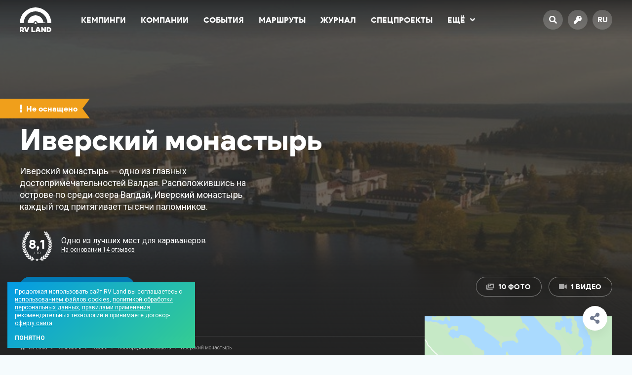

--- FILE ---
content_type: text/html; charset=UTF-8
request_url: https://rvland.ru/campings/iverskii-monastyr/
body_size: 26402
content:
<!DOCTYPE html>
<html lang="ru">
<head>
	<meta charset="utf-8" />
	<meta name="viewport" content="width=device-width, initial-scale=1" />
	<meta name="robots" content="index,follow" />
	<meta name="theme-color" content="#039ae4" />
	<meta name="yandex-verification" content="0abbe9d5b50ab280" />
	<meta name="facebook-domain-verification" content="h7flrzvsao484e43ukwvgyfwn514oz" />
	<meta name="leaq-verification" content="1fd2adfa-4d42-4391-9323-60c6ab3a8426" />

	<title>Иверский монастырь — Стоянка в Новгородской области</title>

	<meta name="description" content="Иверский монастырь - одно из главных достопримечательностей Валдая. Расположившись на острове по среди озера Валдай, Иверский монастырь каждый год притягивает тысячи паломников." />
	<meta name="keywords" content="Валдай, Новгородская область, иверский монастырь, кемпинг, кемпинги новгородской области, кемпинги валдая, camping of russia, valdai camping" />

	<meta property="og:title" content="Иверский монастырь — Стоянка в Новгородской области" />
	<meta property="og:description" content="Иверский монастырь - одно из главных достопримечательностей Валдая. Расположившись на острове по среди озера Валдай, Иверский монастырь каждый год притягивает тысячи паломников." />
	<meta property="og:url" content="https://rvland.ru/campings/iverskii-monastyr/" />
	<meta property="og:image" content="https://rvland.ru/wp-content/uploads/share/camping-360.jpg?v=1710393000" />
	<meta property="og:image:secure_url" content="https://rvland.ru/wp-content/uploads/share/camping-360.jpg?v=1710393000" />
	<meta property="og:image:width" content="1200" />
	<meta property="og:image:height" content="630" />
	<meta property="og:type" content="article" />
	<meta property="og:locale" content="ru_RU" />
	<meta property="og:site_name" content="RV Land" />
	<meta property="fb:app_id" content="182907592104974" />
	<meta property="vk:image" content="https://rvland.ru/wp-content/uploads/share/camping-360.jpg?v=1710393000" />

	<meta name="twitter:card" content="summary_large_image" />
	<meta name="twitter:title" content="Иверский монастырь — Стоянка в Новгородской области" />
	<meta name="twitter:description" content="Иверский монастырь - одно из главных достопримечательностей Валдая. Расположившись на острове по среди озера Валдай, Иверский монастырь каждый год притягивает тысячи паломников." />
	<meta name="twitter:image" content="https://rvland.ru/wp-content/uploads/share/camping-360.jpg?v=1710393000" />
	<meta name="twitter:site" content="@rvland_ru" />
	<meta name="twitter:creator" content="@rvland_ru" />

	<link rel="amphtml" href="https://rvland.ru/campings/iverskii-monastyr/?amp" />
	<link rel="canonical" href="https://rvland.ru/campings/iverskii-monastyr/" />
	
		<link rel="alternate" hreflang="en" href="https://rvland.ru/?lang=en" />
		<link rel="alternate" hreflang="fr" href="https://rvland.ru/?lang=fr" />
		<link rel="alternate" hreflang="de" href="https://rvland.ru/?lang=de" />
		<link rel="alternate" hreflang="it" href="https://rvland.ru/?lang=it" />
		<link rel="alternate" hreflang="es" href="https://rvland.ru/?lang=es" />
		<link rel="alternate" hreflang="fi" href="https://rvland.ru/?lang=fi" />
		<link rel="alternate" hreflang="iw" href="https://rvland.ru/?lang=iw" />
		<link rel="alternate" hreflang="tr" href="https://rvland.ru/?lang=tr" />
		<link rel="alternate" hreflang="zh-CN" href="https://rvland.ru/?lang=zh-CN" />
		<link rel="alternate" hreflang="ru" href="https://rvland.ru/?lang=ru" />
	
	<link rel="icon" href="https://rvland.ru/static/graphics/favicons/64x64.png?v194" />
	<link rel="icon" sizes="192x192" href="https://rvland.ru/static/graphics/favicons/192x192.png?v194" />
	<link rel="apple-touch-icon" type="image/png" href="https://rvland.ru/static/graphics/favicons/142x142.png?v194" />

	<link rel="stylesheet" type="text/css" href="https://fonts.googleapis.com/css?family=Roboto:400,700&display=swap&subset=cyrillic-ext" />
	<link rel="stylesheet" type="text/css" media="all" href="https://rvland.ru/static/styles/load.php?css=zVFujxTG&v194" />
	<link rel="stylesheet" type="text/css" media="all" href="https://rvland.ru/static/styles/load.php?css=Vokatt3x&v194" />

	<script type="text/javascript" src="https://rvland.ru/static/scripts/load.php?jvs=edtbPiTE&v194"></script>
	<script type="text/javascript" src="https://rvland.ru/static/scripts/load.php?jvs=Vokatt3x&v194"></script>
	<script type="text/javascript" src="https://rvland.ru/static/scripts/core/location.js?v194"></script>

	
<script data-host="https://pulse.rgb-media.ru" data-dnt="false" src="https://pulse.rgb-media.ru/js/script.js" id="ZwSg9rf6GA" async defer></script>

	</head>
<body class="size_is ">

<!-- Wrapper start -->
<div id="wrapper" class="load">
<!-- Wrapper start -->



<a name="top"></a>

<div id="menu" class="">
    <div class="container">
        <div class="row">
            <div class="col_xxs_12 col_xs_12 col_s_12 col_m_12 col_l_12">
                
                
        			<a href="https://rvland.ru" class="logo left item">
        				<img src="https://rvland.ru/static/graphics/logos/rvland_120x94_white.svg" alt="RV Land — Гид по лучшим кемпингам, всё о караванинге и автотуризме" />
        			</a>

        		
                <ul class="nav left txt_bld item">
        			<li id="menu-item-3374" class="menu-item menu-item-type-custom menu-item-object-custom menu-item-3374"><a href="/campings/">Кемпинги</a></li>
<li id="menu-item-3452" class="menu-item menu-item-type-custom menu-item-object-custom menu-item-3452"><a href="/companies/">Компании</a></li>
<li id="menu-item-3375" class="menu-item menu-item-type-custom menu-item-object-custom menu-item-3375"><a href="/events/">События</a></li>
<li id="menu-item-3376" class="menu-item menu-item-type-custom menu-item-object-custom menu-item-3376"><a href="/routes/">Маршруты</a></li>
<li id="menu-item-3377" class="menu-item menu-item-type-custom menu-item-object-custom menu-item-3377"><a href="/magazine/">Журнал</a></li>
<li id="menu-item-43679" class="menu-item menu-item-type-post_type menu-item-object-page menu-item-43679"><a href="https://rvland.ru/specials/">Спецпроекты</a></li>

                    <li>
                        <a href="javascript:;" class="more show_popover" data-pop-div="popover_menu_more" data-pop-on="hover" data-pop-side="bottom-left">Ещё<i class="fas fa-angle-down"></i></a>
                    </li>
        		</ul>

                <a href="javascript:;" class="burger txt_ac right fb_modal" data-src="#modal_menu">
                    <i class="fas fa-bars"></i>
                </a>

                <ul class="buttons right txt_bld txt_ac item">
                    <li>
        				<a href="javascript:;" class="rds_full fb_modal" data-src="#modal_search">
        					<i class="fas fa-search"></i>
        				</a>
        			</li>

                    
                        <li>
            				<a href="/login/" class="rds_full">
            					<i class="fas fa-key"></i>
            				</a>
            			</li>

        			
                    <li>
        				<a href="javascript:;" class="rds_full show_popover notranslate" data-pop-div="popover_lang" data-pop-on="hover" data-pop-side="bottom-left">
        					ru        				</a>
        			</li>
                </ul>

                <div class="hide_me">
                    <div id="popover_menu_more">
                        <ul class="popover_menu_more txt_bld rds_5 clear_after shdw_box_1">
                            <li id="menu-item-43681" class="menu-item menu-item-type-custom menu-item-object-custom menu-item-43681"><a href="https://rvland.ru/awards/">Camping Awards</a></li>
<li id="menu-item-43684" class="menu-item menu-item-type-custom menu-item-object-custom menu-item-43684"><a href="https://t.me/rvland">Телеграм-канал</a></li>
                        </ul>
                    </div>

                    
                    <div id="popover_lang">
                        <ul class="popover_lang rds_5 clear_after notranslate shdw_box_1">
                            <li class="txt_ac"><strong>Yes we speak your language</strong></li>

                            
                                <li class="lang">
                                    <a href="?lang=en" class="en waiting_link " data-lang="/ru/en">
                                        English                                    </a>
                                </li>

                            
                                <li class="lang">
                                    <a href="?lang=fr" class="fr waiting_link " data-lang="/ru/fr">
                                        Français                                    </a>
                                </li>

                            
                                <li class="lang">
                                    <a href="?lang=de" class="de waiting_link " data-lang="/ru/de">
                                        Deutsch                                    </a>
                                </li>

                            
                                <li class="lang">
                                    <a href="?lang=it" class="it waiting_link " data-lang="/ru/it">
                                        Italiano                                    </a>
                                </li>

                            
                                <li class="lang">
                                    <a href="?lang=es" class="es waiting_link " data-lang="/ru/es">
                                        Español                                    </a>
                                </li>

                            
                                <li class="lang">
                                    <a href="?lang=fi" class="fi waiting_link " data-lang="/ru/fi">
                                        Suomalainen                                    </a>
                                </li>

                            
                                <li class="lang">
                                    <a href="?lang=iw" class="iw waiting_link " data-lang="/ru/iw">
                                        עברית                                    </a>
                                </li>

                            
                                <li class="lang">
                                    <a href="?lang=tr" class="tr waiting_link " data-lang="/ru/tr">
                                        Türk Dili                                    </a>
                                </li>

                            
                                <li class="lang">
                                    <a href="?lang=zh-CN" class="zh-CN waiting_link " data-lang="/ru/zh-CN">
                                        中文                                    </a>
                                </li>

                            
                                <li class="lang">
                                    <a href="?lang=ru" class="ru waiting_link active" data-lang="/ru/ru">
                                        Русский                                    </a>
                                </li>

                                                    </ul>
                    </div>
                </div>
            </div>
        </div>
    </div>

    <a href="#top" class="scroll to_top fullsize"></a>
</div>


<script type="application/ld+json">[{"@context":"http://schema.org","@type":"Hotel","name":"Иверский монастырь","description":"Иверский монастырь - одно из главных достопримечательностей Валдая. Расположившись на острове по среди озера Валдай, Иверский монастырь каждый год притягивает тысячи паломников.","image":"https://rvland.ru/wp-content/uploads/2016/05/rvland_valdai_iverskii_monastr_07.jpg","url":"https://rvland.ru/campings/iverskii-monastyr/","priceRange":"Бесплатно","aggregateRating":{"@type":"AggregateRating","bestRating":10,"ratingValue":"8.12","ratingCount":"14"},"address":{"@type":"PostalAddress","addressRegion":"Новгородская область","streetAddress":"Россия, 175400,  Новгородская область, г. Валдай, остров, Иверский монастырь.","addressCountry":"RU","postalCode":"101000","addressLocality":"Новгородская область"},"telephone":"+7 (911) 614-66-94","email":"mail@rvland.ru"},{"@context":"http://schema.org","@type":"FAQPage","mainEntity":[{"@type":"Question","name":"Как сюда добраться?","acceptedAnswer":{"@type":"Answer","text":"Посмотрите <a href=\"https://rvland.ru/campings/iverskii-monastyr/#map\">на карте</a>, как добраться до этого места или проложите маршрут используя <a href=\"https://rvland.ru/campings/iverskii-monastyr/#map\">GPS координаты</a> места."}},{"@type":"Question","name":"Как связаться с Иверский монастырь?","acceptedAnswer":{"@type":"Answer","text":"Позвоните по телефону <a href=\"tel:+7 (911) 614-66-94\">+7 (911) 614-66-94</a>, напишите на почту <a href=\"mailto:mail@rvland.ru\">mail@rvland.ru</a> или посмотрите <a href=\"https://rvland.ru/campings/iverskii-monastyr/\">другие контакты</a>."}},{"@type":"Question","name":"Как это место выглядит?","acceptedAnswer":{"@type":"Answer","text":"Изучите место для кемпинга подробнее — посмотрите <a href=\"https://rvland.ru/campings/iverskii-monastyr/\">фотографии</a> территории от путешественников."}},{"@type":"Question","name":"Где находится Иверский монастырь?","acceptedAnswer":{"@type":"Answer","text":"Иверский монастырь находится по адресу: Россия, 175400,  Новгородская область, г. Валдай, остров, Иверский монастырь."}},{"@type":"Question","name":"Стоит ли посетить Иверский монастырь?","acceptedAnswer":{"@type":"Answer","text":"Иверский монастырь гости оценивают в <strong>8.12</strong> из 10 баллов. Узнайте больше, почитав <a href=\"https://rvland.ru/campings/iverskii-monastyr/#reviews\">отзывы посетителей</a>."}},{"@type":"Question","name":"Сколько стоит пребывание в Иверский монастырь?","acceptedAnswer":{"@type":"Answer","text":"По нашим данным, в Иверский монастырь можно разместиться бесплатно. Вы можете уточнить стоимость <a href=\"https://rvland.ru/campings/iverskii-monastyr/\">здесь</a>."}}]}]</script>



<div id="cover" class="mb_60">
	<div class="container inner txt_s_ac txt_xs_ac txt_xxs_ac">
		<div class="row">
			<div class="col_xxs_12 col_xs_12 col_s_12 col_m_8 col_l_8">
				<div class="title">
					
						<div class="mark">
							<div class="status warning txt_bld ttp_rt" title="Это место не оснащено для приёма караванов и автодомов">
								<strong><i class="fas fa-exclamation"></i> Не оснащено</strong>

								<svg xmlns="http://www.w3.org/2000/svg" width="2000" height="40"><polygon points="2000 0 0 0 0 40 2000 40 1985 20 2000 0" style="fill:#f09f1b;"/></svg>
							</div>
						</div>

					
					<h1 class="heading txt_bld txt_60_64">Иверский монастырь</h1>

					<div class="desc txt_18_24">
						Иверский монастырь &#8212; одно из главных достопримечательностей Валдая. Расположившись на острове по среди озера Валдай, Иверский монастырь каждый год притягивает тысячи паломников.					</div>

					
<div class="widget_rating">
	<div class="num txt_ac notranslate">
		<strong class="txt_bld">8,1</strong>
		<span>/ 10</span>
	</div>

	<div class="text">
		<strong>Одно из лучших мест для караванеров</strong>

		
			<a href="#reviews" class="link action scroll">На основании 14 отзывов</a>

			</div>

</div>

					<a href="javascript:;" data-src="#rvland_booking" class="bttn bttn_40 mt_30 bttn_blue booking_open">Онлайн бронирование</a>
				</div>
			</div>

			<div class="col_xxs_12 col_xs_12 col_s_12 col_m_4 col_l_4">
				<div class="details txt_ar txt_s_ac txt_xs_ac txt_xxs_ac">
					<div class="media">
						
							<a href="javascript:;" class="bttn bttn_trans bttn_40" onclick="$('.gallery .wrapper .fb_images').eq(0).trigger('click'); return false;"><i class="fas fa-images"></i> 10 Фото</a>

						
							
								<a href="https://www.youtube.com/watch?v=IEY4GODWPng" class="fb_images bttn bttn_trans bttn_40" data-group="video" data-thumb="https://img.youtube.com/vi/IEY4GODWPng/maxres1.jpg" data-caption="Видео на стоянке в Иверском монастыре"><i class="fas fa-video"></i> 1 Видео</a>

							
											</div>
				</div>
			</div>
		</div>

			</div>

	
<div class="container widget_breadcrumbs hide_s hide_xs hide_xxs">
	<div class="row">
		<div class="col_xxs_12 col_xs_12 col_s_12 col_m_12 col_l_12">
			<div class="path">
				<div>
					<i class="fas fa-home-alt"></i>

					<div typeof="BreadcrumbList" vocab="https://schema.org/" xmlns:v="http://rdf.data-vocabulary.org/#">
						<span property="itemListElement" typeof="ListItem"><a property="item" typeof="WebPage" title="Перейти к RV Land." href="https://rvland.ru" class="home" ><span property="name">RV Land</span></a><meta property="position" content="1"></span> <em>&gt;</em> <span property="itemListElement" typeof="ListItem"><a property="item" typeof="WebPage" title="Перейти к Кемпинги." href="https://rvland.ru/campings/" class="archive post-camping-archive" ><span property="name">Кемпинги</span></a><meta property="position" content="2"></span> <em>&gt;</em> <span property="itemListElement" typeof="ListItem"><a property="item" typeof="WebPage" title="Go to the Россия Регион archives." href="https://rvland.ru/campings/region/rossiya/" class="taxonomy camping-region" ><span property="name">Россия</span></a><meta property="position" content="3"></span> <em>&gt;</em> <span property="itemListElement" typeof="ListItem"><a property="item" typeof="WebPage" title="Go to the Новгородская область Регион archives." href="https://rvland.ru/campings/region/novgorodskaya-oblast/" class="taxonomy camping-region" ><span property="name">Новгородская область</span></a><meta property="position" content="4"></span> <em>&gt;</em> <span class="post post-camping current-item">Иверский монастырь</span>					</div>
				</div>
			</div>
		</div>
	</div>
</div>


	<div class="image fullsize img_cover img_fade" style="background-image:url('/thumbnail/?size=<1920&src=https://rvland.ru/wp-content/uploads/2016/05/rvland_valdai_iverskii_monastr_07.jpg');"></div>
</div>

<div id="content" class="single_camping">
	<div class="container">
		<div class="row">
			<div class="col_xxs_12 col_xs_12 col_s_12 col_m_8 col_l_8">
				<h2 class="ttl_l txt_24_28 txt_bld mb_30 txt_s_ac txt_xs_ac txt_xxs_ac">Описание стоянки в Иверском монастыре</h2>

				<div class="description mb_60">
					<div class="format_mce">
						
							<p>Автостоянка на территории Иверского мужского монастыря. Если вы желаете совершить паломничество в монастырь с проживанием и питанием, желательно предварительно записаться за месяц вперед. По территории монастыря проводятся экскурсии.</p>

											</div>

									</div>

				<h2 class="ttl_l txt_24_28 txt_bld mb_30 txt_s_ac txt_xs_ac txt_xxs_ac">Что есть на стоянке в Иверском монастыре и рядом</h2>

				<div class="options mb_60">
					<div class="row">
						<div class="col_xxs_12 col_xs_6 col_s_4 col_m_6 col_l_4"><div class="item"><div class="icon txt_ac"><i class="fas fa-sign"></i></div><strong>Тип места<em title="Кемпинг &mdash; оборудованная площадка для автодомов и караванов со всеми необходимыми коммуникациями<br /><br />Стоянка &mdash; частично оборудованная площадка для автодомов и караванов<br /><br />Дикое место &mdash; для любителей отдыха вдали от цивилизации и удобств<br /><br />Ферма &mdash; Частное хозяйство, готовое принять и разместить караванеров" class="ttp_tp helper"><i class="fas fa-question-circle"></i></em></strong><span>Стоянка</span></div></div><div class="col_xxs_12 col_xs_6 col_s_4 col_m_6 col_l_4"><div class="item"><div class="icon txt_ac"><i class="fas fa-map-marker-alt"></i></div><strong>Расположение<em title="Где расположено место" class="ttp_tp helper"><i class="fas fa-question-circle"></i></em></strong><span>На природе</span></div></div><div class="col_xxs_12 col_xs_6 col_s_4 col_m_6 col_l_4"><div class="item"><div class="icon txt_ac"><i class="fas fa-calendar-alt"></i></div><strong>Сезонность<em title="Сезоны, в которые место доступно для поездки" class="ttp_tp helper"><i class="fas fa-question-circle"></i></em></strong><span>Всесезонный</span></div></div><div class="col_xxs_12 col_xs_6 col_s_4 col_m_6 col_l_4"><div class="item"><div class="icon txt_ac"><i class="fas fa-campground"></i></div><strong>Проживание<em title="Возможные варианты проживания" class="ttp_tp helper"><i class="fas fa-question-circle"></i></em></strong><span>Караван / автодом</span></div></div><div class="col_xxs_12 col_xs_6 col_s_4 col_m_6 col_l_4"><div class="item"><div class="icon txt_ac"><i class="fas fa-water"></i></div><strong>Водоём<em title="Наличие водоёма вблизи места для кемпинга" class="ttp_tp helper"><i class="fas fa-question-circle"></i></em></strong><span>Озеро</span></div></div><div class="col_xxs_12 col_xs_6 col_s_4 col_m_6 col_l_4"><div class="item"><div class="icon txt_ac"><i class="fas fa-ruble-sign"></i></div><strong>Стоимость<em title="Индекс стоимости различных услуг" class="ttp_tp helper"><i class="fas fa-question-circle"></i></em></strong><span>Бесплатно</span></div></div><div class="col_xxs_12 col_xs_6 col_s_4 col_m_6 col_l_4"><div class="item"><div class="icon txt_ac"><i class="fas fa-credit-card"></i></div><strong>Оплата картами<em title="Возможность оплаты услуг банковскими картами" class="ttp_tp helper"><i class="fas fa-question-circle"></i></em></strong><span>Карты не принимаются</span></div></div><div class="col_xxs_12 col_xs_6 col_s_4 col_m_6 col_l_4"><div class="item"><div class="icon txt_ac"><i class="fas fa-table-tennis"></i></div><strong>Отдых и развлечения<em title="Доступные развлечения на территории и поблизости" class="ttp_tp helper"><i class="fas fa-question-circle"></i></em></strong><span>Экскурсии</span><span>Охота</span><span>Рыбалка</span></div></div>					</div>
				</div>

				<h2 class="ttl_l txt_24_28 txt_bld mb_30 txt_s_ac txt_xs_ac txt_xxs_ac">Фото стоянки в Иверском монастыре</h2>

				<div class="gallery mb_60">
					<div class="wrapper">
						
						<div class="jgallery" data-jg-last="justify">
							<span></span><span></span><span></span><span></span>
							<span></span><span></span><span></span>

							
								<a href="https://rvland.ru/wp-content/uploads/2016/05/rvland_valdai_iverskii_monastr_10.jpg" class="fb_images img_improve img_hover jg_item" data-group="photo" data-caption="Иверский монастырь &lt;span&gt;&lt;em class=&quot;ttp_bt link help&quot; title=&quot;Стоянка &mdash; частично оборудованная площадка для автодомов и караванов&quot;&gt;Стоянка&lt;/em&gt; на природе в Новгородской области (Валдайский район), Россия&lt;/span&gt;" data-thumb="/thumbnail/?size=600x400&zoom=1&src=https://rvland.ru/wp-content/uploads/2016/05/rvland_valdai_iverskii_monastr_10.jpg">
									<img src="/thumbnail/?size=600x400&zoom=1&src=https://rvland.ru/wp-content/uploads/2016/05/rvland_valdai_iverskii_monastr_10.jpg" alt="Фото Иверский монастырь" loading="lazy" />
								</a>

							
								<a href="https://rvland.ru/wp-content/uploads/2016/05/rvland_valdai_iverskii_monastr_09.jpg" class="fb_images img_improve img_hover jg_item" data-group="photo" data-caption="Иверский монастырь &lt;span&gt;&lt;em class=&quot;ttp_bt link help&quot; title=&quot;Стоянка &mdash; частично оборудованная площадка для автодомов и караванов&quot;&gt;Стоянка&lt;/em&gt; на природе в Новгородской области (Валдайский район), Россия&lt;/span&gt;" data-thumb="/thumbnail/?size=600x400&zoom=1&src=https://rvland.ru/wp-content/uploads/2016/05/rvland_valdai_iverskii_monastr_09.jpg">
									<img src="/thumbnail/?size=600x400&zoom=1&src=https://rvland.ru/wp-content/uploads/2016/05/rvland_valdai_iverskii_monastr_09.jpg" alt="Фото Иверский монастырь" loading="lazy" />
								</a>

							
								<a href="https://rvland.ru/wp-content/uploads/2016/05/rvland_valdai_iverskii_monastr_08.jpg" class="fb_images img_improve img_hover jg_item" data-group="photo" data-caption="Иверский монастырь &lt;span&gt;&lt;em class=&quot;ttp_bt link help&quot; title=&quot;Стоянка &mdash; частично оборудованная площадка для автодомов и караванов&quot;&gt;Стоянка&lt;/em&gt; на природе в Новгородской области (Валдайский район), Россия&lt;/span&gt;" data-thumb="/thumbnail/?size=600x400&zoom=1&src=https://rvland.ru/wp-content/uploads/2016/05/rvland_valdai_iverskii_monastr_08.jpg">
									<img src="/thumbnail/?size=600x400&zoom=1&src=https://rvland.ru/wp-content/uploads/2016/05/rvland_valdai_iverskii_monastr_08.jpg" alt="Фото Иверский монастырь" loading="lazy" />
								</a>

							
								<a href="https://rvland.ru/wp-content/uploads/2016/05/rvland_valdai_iverskii_monastr_07.jpg" class="fb_images img_improve img_hover jg_item" data-group="photo" data-caption="Иверский монастырь &lt;span&gt;&lt;em class=&quot;ttp_bt link help&quot; title=&quot;Стоянка &mdash; частично оборудованная площадка для автодомов и караванов&quot;&gt;Стоянка&lt;/em&gt; на природе в Новгородской области (Валдайский район), Россия&lt;/span&gt;" data-thumb="/thumbnail/?size=600x400&zoom=1&src=https://rvland.ru/wp-content/uploads/2016/05/rvland_valdai_iverskii_monastr_07.jpg">
									<img src="/thumbnail/?size=600x400&zoom=1&src=https://rvland.ru/wp-content/uploads/2016/05/rvland_valdai_iverskii_monastr_07.jpg" alt="Фото Иверский монастырь" loading="lazy" />
								</a>

							
								<a href="https://rvland.ru/wp-content/uploads/2016/05/rvland_valdai_iverskii_monastr_06.jpg" class="fb_images img_improve img_hover jg_item" data-group="photo" data-caption="Иверский монастырь &lt;span&gt;&lt;em class=&quot;ttp_bt link help&quot; title=&quot;Стоянка &mdash; частично оборудованная площадка для автодомов и караванов&quot;&gt;Стоянка&lt;/em&gt; на природе в Новгородской области (Валдайский район), Россия&lt;/span&gt;" data-thumb="/thumbnail/?size=600x400&zoom=1&src=https://rvland.ru/wp-content/uploads/2016/05/rvland_valdai_iverskii_monastr_06.jpg">
									<img src="/thumbnail/?size=600x400&zoom=1&src=https://rvland.ru/wp-content/uploads/2016/05/rvland_valdai_iverskii_monastr_06.jpg" alt="Фото Иверский монастырь" loading="lazy" />
								</a>

							
							
								<a href="javascript:;" class="jg_item more" onclick="$('.gallery .wrapper .fb_images').eq(5).trigger('click'); return false;">
									<div class="flex_center txt_ac">
										<i class="fas fa-images"></i>

										<strong class="txt_16_22">
											Посмотреть еще 5 фотографий<br />стоянки в Иверском монастыре										</strong>
									</div>

									<img src="/static/graphics/images/blur_6.jpg" />
								</a>

													</div>

						
							<a href="https://rvland.ru/wp-content/uploads/2016/05/rvland_valdai_iverskii_monastr_05.jpg" class="fb_images img_improve img_hover jg_item" data-group="photo" data-caption="Иверский монастырь &lt;span&gt;&lt;em class=&quot;ttp_bt link help&quot; title=&quot;Стоянка &mdash; частично оборудованная площадка для автодомов и караванов&quot;&gt;Стоянка&lt;/em&gt; на природе в Новгородской области (Валдайский район), Россия&lt;/span&gt;" data-thumb="/thumbnail/?size=<250&src=https://rvland.ru/wp-content/uploads/2016/05/rvland_valdai_iverskii_monastr_05.jpg"></a>

						
							<a href="https://rvland.ru/wp-content/uploads/2016/05/rvland_valdai_iverskii_monastr_04.jpg" class="fb_images img_improve img_hover jg_item" data-group="photo" data-caption="Иверский монастырь &lt;span&gt;&lt;em class=&quot;ttp_bt link help&quot; title=&quot;Стоянка &mdash; частично оборудованная площадка для автодомов и караванов&quot;&gt;Стоянка&lt;/em&gt; на природе в Новгородской области (Валдайский район), Россия&lt;/span&gt;" data-thumb="/thumbnail/?size=<250&src=https://rvland.ru/wp-content/uploads/2016/05/rvland_valdai_iverskii_monastr_04.jpg"></a>

						
							<a href="https://rvland.ru/wp-content/uploads/2016/05/rvland_valdai_iverskii_monastr_03.jpg" class="fb_images img_improve img_hover jg_item" data-group="photo" data-caption="Иверский монастырь &lt;span&gt;&lt;em class=&quot;ttp_bt link help&quot; title=&quot;Стоянка &mdash; частично оборудованная площадка для автодомов и караванов&quot;&gt;Стоянка&lt;/em&gt; на природе в Новгородской области (Валдайский район), Россия&lt;/span&gt;" data-thumb="/thumbnail/?size=<250&src=https://rvland.ru/wp-content/uploads/2016/05/rvland_valdai_iverskii_monastr_03.jpg"></a>

						
							<a href="https://rvland.ru/wp-content/uploads/2016/05/rvland_valdai_iverskii_monastr_02.jpg" class="fb_images img_improve img_hover jg_item" data-group="photo" data-caption="Иверский монастырь &lt;span&gt;&lt;em class=&quot;ttp_bt link help&quot; title=&quot;Стоянка &mdash; частично оборудованная площадка для автодомов и караванов&quot;&gt;Стоянка&lt;/em&gt; на природе в Новгородской области (Валдайский район), Россия&lt;/span&gt;" data-thumb="/thumbnail/?size=<250&src=https://rvland.ru/wp-content/uploads/2016/05/rvland_valdai_iverskii_monastr_02.jpg"></a>

						
							<a href="https://rvland.ru/wp-content/uploads/2016/05/rvland_valdai_iverskii_monastr_01.jpg" class="fb_images img_improve img_hover jg_item" data-group="photo" data-caption="Иверский монастырь &lt;span&gt;&lt;em class=&quot;ttp_bt link help&quot; title=&quot;Стоянка &mdash; частично оборудованная площадка для автодомов и караванов&quot;&gt;Стоянка&lt;/em&gt; на природе в Новгородской области (Валдайский район), Россия&lt;/span&gt;" data-thumb="/thumbnail/?size=<250&src=https://rvland.ru/wp-content/uploads/2016/05/rvland_valdai_iverskii_monastr_01.jpg"></a>

						
											</div>
				</div>

							</div>

			<div class="col_xxs_12 col_xs_12 col_s_12 col_m_4 col_l_4">
				<div class="sidebar mb_30 hide_xxs hide_xs hide_s">
					
					<div class="overlap">
						<div class="static_map">
							<a href="#map" class="scroll">
								<span class="bttn bttn_30 bttn_white"><i class="fas fa-map"></i> Посмотреть карту</span>
								<img src="https://rvland.ru/wp-content/uploads/static/map_360.png?v=1606743117" alt="Карта Иверский монастырь" width="600" height="350" loading="lazy" />
							</a>
						</div>
					</div>

					<div class="grd_1">
						<div class="tagline txt_18_24">
							Иверский монастырь &mdash; <em class="ttp_bt link help" title="Стоянка &mdash; частично оборудованная площадка для автодомов и караванов">Стоянка</em> на природе в Новгородской области (Валдайский район), Россия
							<div class="clear"></div>

							<a href="#addreview" class="review_it txt_12_16 rds_15 scroll">
								Уже бывали здесь?<br />
								Поделитесь своим отзывом
							</a>
						</div>

						<a href="javascript:;" data-src="#rvland_booking" class="booking bttn bttn_50 bttn_trans_white booking_open">Онлайн бронирование</a>

						<div class="contacts">
							
	<div class="widget_contact white">
		<div class="icon rds_full txt_ac ttp_lt" title="Адрес">
			<i class="fas fa-map-marker-alt"></i>		</div>

		<div class="label">
			Адрес		</div>

		<div class="method">
			<span>Россия, 175400,  Новгородская область, г. Валдай, остров, Иверский монастырь.</span>		</div>
	</div>


	<div class="widget_contact white">
		<div class="icon rds_full txt_ac ttp_lt" title="Координаты">
			<i class="fas fa-directions"></i>		</div>

		<div class="label">
			Координаты		</div>

		<div class="method">
			<span class="notranslate">57.987645, 33.293459<em class="ttp_tp to_clipboard" title="Копировать" data-copy="57.9876451,33.2934594" data-copy-done="Координаты скопированы&lt;br /&gt;57.987645, 33.293459"><i class="fas fa-copy"></i></em></span><span class="notranslate">57°59'15.522", 33°17'36.454"<em class="ttp_tp to_clipboard" title="Копировать" data-copy="57°59&#039;15.522&quot;, 33°17&#039;36.454&quot;" data-copy-done="Координаты скопированы&lt;br /&gt;57°59&#039;15.522&quot;, 33°17&#039;36.454&quot;"><i class="fas fa-copy"></i></em></span>		</div>
	</div>


	<div class="widget_contact white">
		<div class="icon rds_full txt_ac ttp_lt" title="Телефон">
			<i class="fas fa-phone"></i>		</div>

		<div class="label">
			Телефон		</div>

		<div class="method">
			<span class="notranslate"><a href="tel:+79116146694" class="link">+7 (911) 614-66-94</a><em class="ttp_tp to_clipboard" title="Копировать" data-copy="+7 (911) 614-66-94" data-copy-done="Телефон скопирован&lt;br /&gt;+7 (911) 614-66-94"><i class="fas fa-copy"></i></em></span>		</div>
	</div>


	<div class="widget_contact white">
		<div class="icon rds_full txt_ac ttp_lt" title="Сайт">
			<i class="fas fa-link"></i>		</div>

		<div class="label">
			Сайт		</div>

		<div class="method">
			<span class="notranslate"><a href="/link/?url=NGtxQkZLVUhpb2pac3hRTjZZcjVjQWNOdk9rdm5TSDdhRlBDdmhlK21DOD0=" class="link" rel="nofollow" target="_blank">iveron.ru</a><em class="ttp_tp to_clipboard" title="Копировать" data-copy="http://iveron.ru" data-copy-done="Ссылка скопирована&lt;br /&gt;iveron.ru"><i class="fas fa-copy"></i></em></span>		</div>
	</div>

						</div>

											</div>
				</div>
			</div>
		</div>

		<div class="row">
			<div class="col_xxs_12 col_xs_12 col_s_12 col_m_8 col_l_8">
				<h2 class="ttl_l txt_24_28 txt_bld mb_30 txt_s_ac txt_xs_ac txt_xxs_ac">Иверский монастырь на карте</h2>
			</div>
		</div>

		<div class="map_area shdw_box_1 mb_30">
			<div class="row">
				<div class="col_xxs_12 col_xs_12 col_s_12 col_m_12 col_l_12">
					
						<div class="notice txt_ac clr_b_wa txt_12_16">
							<i class="fas fa-exclamation"></i> Это место не оснащено для приёма караванов и автодомов<br />
							Если вы считаете это ошибкой, пожалуйста, <a href="javascript:;" class="link action fb_modal" data-src="#modal_feedback">сообщите нам</a>
						</div>

									</div>

				<div class="col_xxs_12 col_xs_12 col_s_12 col_m_8 col_l_8">
					<a name="map" class="scroll_anchor"></a>

					

<div class="rvmap size_is">
	
	<div class="loading fullsize txt_ac">
		<div class="searching">
			Ловим сигналы со спутников		</div>
	</div>

	<div id="rvmap" class="map fullsize"></div>
</div>

<script rel="prefetch" src="https://rvland.ru/wp-content/themes/rvl/libraries/leaflet/leaflet.js?v40"></script>
<script rel="prefetch" src="https://rvland.ru/wp-content/themes/rvl/libraries/leaflet/markercluster.js"></script>
<script rel="prefetch" src="https://rvland.ru/wp-content/themes/rvl/libraries/leaflet/freezable.js"></script>
<script rel="prefetch" src="https://rvland.ru/wp-content/themes/rvl/items/rvmap.php?load=campings&single=1&ids=360&v=4"></script>

<link rel="stylesheet" href="https://rvland.ru/wp-content/themes/rvl/libraries/leaflet/leaflet.css?v67" />
<link rel="stylesheet" href="https://rvland.ru/wp-content/themes/rvl/libraries/leaflet/markercluster.css" />

				</div>

				<div class="col_xxs_12 col_xs_12 col_s_12 col_m_4 col_l_4">
					<div class="map_context">
						<div class="row">
							<div class="col_xxs_12 col_xs_12 col_s_12 col_m_12 col_l_12">
								<a href="javascript:;" data-src="#rvland_booking" class="booking bttn bttn_50 bttn_blue mt_15 booking_open">Онлайн бронирование</a>
							</div>

							
								<div class="col_xxs_12 col_xs_6 col_s_6 col_m_12 col_l_12">
									
	<div class="widget_contact blue">
		<div class="icon rds_full txt_ac ttp_lt" title="Адрес">
			<i class="fas fa-map-marker-alt"></i>		</div>

		<div class="label">
			Адрес		</div>

		<div class="method">
			<span>Россия, 175400,  Новгородская область, г. Валдай, остров, Иверский монастырь.</span>		</div>
	</div>


	<div class="widget_contact blue">
		<div class="icon rds_full txt_ac ttp_lt" title="Координаты">
			<i class="fas fa-directions"></i>		</div>

		<div class="label">
			Координаты		</div>

		<div class="method">
			<span class="notranslate">57.987645, 33.293459<em class="ttp_tp to_clipboard" title="Копировать" data-copy="57.9876451,33.2934594" data-copy-done="Координаты скопированы&lt;br /&gt;57.987645, 33.293459"><i class="fas fa-copy"></i></em></span><span class="notranslate">57°59'15.522", 33°17'36.454"<em class="ttp_tp to_clipboard" title="Копировать" data-copy="57°59&#039;15.522&quot;, 33°17&#039;36.454&quot;" data-copy-done="Координаты скопированы&lt;br /&gt;57°59&#039;15.522&quot;, 33°17&#039;36.454&quot;"><i class="fas fa-copy"></i></em></span>		</div>
	</div>

								</div>

								<div class="col_xxs_12 col_xs_6 col_s_6 col_m_12 col_l_12">
									
	<div class="widget_contact blue">
		<div class="icon rds_full txt_ac ttp_lt" title="Телефон">
			<i class="fas fa-phone"></i>		</div>

		<div class="label">
			Телефон		</div>

		<div class="method">
			<span class="notranslate"><a href="tel:+79116146694" class="link">+7 (911) 614-66-94</a><em class="ttp_tp to_clipboard" title="Копировать" data-copy="+7 (911) 614-66-94" data-copy-done="Телефон скопирован&lt;br /&gt;+7 (911) 614-66-94"><i class="fas fa-copy"></i></em></span>		</div>
	</div>


	<div class="widget_contact blue">
		<div class="icon rds_full txt_ac ttp_lt" title="Сайт">
			<i class="fas fa-link"></i>		</div>

		<div class="label">
			Сайт		</div>

		<div class="method">
			<span class="notranslate"><a href="/link/?url=NGtxQkZLVUhpb2pac3hRTjZZcjVjQWNOdk9rdm5TSDdhRlBDdmhlK21DOD0=" class="link" rel="nofollow" target="_blank">iveron.ru</a><em class="ttp_tp to_clipboard" title="Копировать" data-copy="http://iveron.ru" data-copy-done="Ссылка скопирована&lt;br /&gt;iveron.ru"><i class="fas fa-copy"></i></em></span>		</div>
	</div>

								</div>

							
							<div class="col_xxs_12 col_xs_12 col_s_12 col_m_12 col_l_12">
								<div class="line"></div>
							</div>

							<div class="col_xxs_12 col_xs_6 col_s_6 col_m_12 col_l_12">
								<div class="more">
									<strong>Чтобы добраться до стоянки в Иверском монастыре, проложите маршрут в </strong>

									<a href="/link/?url=UGQwTVdVdXNaQXVMam1uYklBQnRlQXd5d0I0YWd6UUNTSzh3aFczcktydjZoSStCd0h0aDhISnFncmhMNW5LOWcxM3EybXgxVEU0U3Q1ZjkveHRNbHc9PQ==&force" target="_blank" rel="nofollow" class="link_undrl">Google Maps</a> или <a href="/link/?url=eldjVi9xVzA4KzBybVdJWDNJNVlaN255TWRsRVhFVnNYV1dXeVd0NDdPODVnNXRDMy9hcGdvMDArOWk4QTZOZzYyVW5Oem42TktmTHhJSzN1ZEIwYnc9PQ==&force" target="_blank" rel="nofollow" class="link_undrl">Яндекс.Картах</a>
								</div>
							</div>

							
							<div class="col_xxs_12 col_xs_12 col_s_12 col_m_12 col_l_12">
								<div class="more">
									Ошибка в адресе или в контактах?<br />
									<a href="javascript:;" class="link fb_modal action ttp_bt" data-src="#modal_feedback" title="Кликните, чтобы написать об ошибке">Сообщите нам</a>, мы всё исправим
								</div>
							</div>

							<div class="col_xxs_12 col_xs_12 col_s_12 col_m_12 col_l_12">
								
								<div class="article txt_ac">
									<span><i class="fas fa-star"></i> Советы в дорогу:</span>

									<strong class="txt_16_22">
										<a href="https://rvland.ru/magazine/v-kemping-s-domashnimi-zhivotnymi-chto-nuzhno-znat/" class="link ttp_bt" target="_blank" title="Почитать совет">В кемпинг с домашними животными: что нужно знать</a>
									</strong>
								</div>
							</div>
						</div>
					</div>
				</div>
			</div>
		</div>

		<div class="row">
			<div class="col_xxs_12 col_xs_12 col_s_12 col_m_8 col_l_8">
				
	<div class="widget_weather mb_60">
		<h3 class="txt_ac">Прогноз погоды на стоянке в Иверском монастыре</h3>

		<div class="slider arrows_fade">
			
				<div class="card txt_ac ttp_tp" title="Частично облачно в течение дня&lt;br /&gt;&lt;br /&gt;Влажность &mdash; 82%&lt;br /&gt;Ветер &mdash; 6 м/с&lt;br /&gt;Давление &mdash; 779 мм. рт. ст.&lt;br /&gt;УФ-индекс &mdash; 1">
					<img src="https://rvland.ru/static/graphics/weather/partly-cloudy-day.png" alt="partly-cloudy-day" loading="lazy" />

					<div class="temp txt_bld">
						<strong>-10°</strong>
						<span>/&nbsp; -14°</span>
					</div>

					<div class="date">
						<strong>
							Сегодня						</strong>

						<span>
							пятница						</span>
					</div>
				</div>

			
				<div class="card txt_ac ttp_tp" title="Частично облачно в течение дня&lt;br /&gt;&lt;br /&gt;Влажность &mdash; 77%&lt;br /&gt;Ветер &mdash; 8 м/с&lt;br /&gt;Давление &mdash; 782 мм. рт. ст.&lt;br /&gt;УФ-индекс &mdash; 1">
					<img src="https://rvland.ru/static/graphics/weather/partly-cloudy-day.png" alt="partly-cloudy-day" loading="lazy" />

					<div class="temp txt_bld">
						<strong>-12°</strong>
						<span>/&nbsp; -15°</span>
					</div>

					<div class="date">
						<strong>
							Завтра						</strong>

						<span>
							суббота						</span>
					</div>
				</div>

			
				<div class="card txt_ac ttp_tp" title="Облачно в течение всего дня&lt;br /&gt;&lt;br /&gt;Влажность &mdash; 80%&lt;br /&gt;Ветер &mdash; 9 м/с&lt;br /&gt;Давление &mdash; 781 мм. рт. ст.&lt;br /&gt;УФ-индекс &mdash; 1">
					<img src="https://rvland.ru/static/graphics/weather/cloudy.png" alt="cloudy" loading="lazy" />

					<div class="temp txt_bld">
						<strong>-10°</strong>
						<span>/&nbsp; -13°</span>
					</div>

					<div class="date">
						<strong>
							18 января						</strong>

						<span>
							воскресенье						</span>
					</div>
				</div>

			
				<div class="card txt_ac ttp_tp" title="Облачно в течение всего дня&lt;br /&gt;&lt;br /&gt;Влажность &mdash; 87%&lt;br /&gt;Ветер &mdash; 8 м/с&lt;br /&gt;Давление &mdash; 778 мм. рт. ст.&lt;br /&gt;УФ-индекс &mdash; 0">
					<img src="https://rvland.ru/static/graphics/weather/cloudy.png" alt="cloudy" loading="lazy" />

					<div class="temp txt_bld">
						<strong>-9°</strong>
						<span>/&nbsp; -11°</span>
					</div>

					<div class="date">
						<strong>
							19 января						</strong>

						<span>
							понедельник						</span>
					</div>
				</div>

			
				<div class="card txt_ac ttp_tp" title="Облачно в течение всего дня&lt;br /&gt;&lt;br /&gt;Влажность &mdash; 92%&lt;br /&gt;Ветер &mdash; 10 м/с&lt;br /&gt;Давление &mdash; 772 мм. рт. ст.&lt;br /&gt;УФ-индекс &mdash; 1">
					<img src="https://rvland.ru/static/graphics/weather/fog.png" alt="fog" loading="lazy" />

					<div class="temp txt_bld">
						<strong>-3°</strong>
						<span>/&nbsp; -9°</span>
					</div>

					<div class="date">
						<strong>
							20 января						</strong>

						<span>
							вторник						</span>
					</div>
				</div>

			
				<div class="card txt_ac ttp_tp" title="Облачно в течение всего дня&lt;br /&gt;&lt;br /&gt;Влажность &mdash; 91%&lt;br /&gt;Ветер &mdash; 12 м/с&lt;br /&gt;Давление &mdash; 769 мм. рт. ст.&lt;br /&gt;УФ-индекс &mdash; 1">
					<img src="https://rvland.ru/static/graphics/weather/cloudy.png" alt="cloudy" loading="lazy" />

					<div class="temp txt_bld">
						<strong>-4°</strong>
						<span>/&nbsp; -18°</span>
					</div>

					<div class="date">
						<strong>
							21 января						</strong>

						<span>
							среда						</span>
					</div>
				</div>

			
				<div class="card txt_ac ttp_tp" title="Ясно в течение всего дня&lt;br /&gt;&lt;br /&gt;Влажность &mdash; 77%&lt;br /&gt;Ветер &mdash; 11 м/с&lt;br /&gt;Давление &mdash; 775 мм. рт. ст.&lt;br /&gt;УФ-индекс &mdash; 2">
					<img src="https://rvland.ru/static/graphics/weather/clear-day.png" alt="clear-day" loading="lazy" />

					<div class="temp txt_bld">
						<strong>-18°</strong>
						<span>/&nbsp; -26°</span>
					</div>

					<div class="date">
						<strong>
							22 января						</strong>

						<span>
							четверг						</span>
					</div>
				</div>

			
				<div class="card txt_ac ttp_tp" title="Ясно в течение всего дня&lt;br /&gt;&lt;br /&gt;Влажность &mdash; 76%&lt;br /&gt;Ветер &mdash; 7 м/с&lt;br /&gt;Давление &mdash; 779 мм. рт. ст.&lt;br /&gt;УФ-индекс &mdash; 2">
					<img src="https://rvland.ru/static/graphics/weather/clear-day.png" alt="clear-day" loading="lazy" />

					<div class="temp txt_bld">
						<strong>-18°</strong>
						<span>/&nbsp; -28°</span>
					</div>

					<div class="date">
						<strong>
							23 января						</strong>

						<span>
							пятница						</span>
					</div>
				</div>

			
				<div class="card txt_ac ttp_tp" title="Прояснение во второй половине дня&lt;br /&gt;&lt;br /&gt;Влажность &mdash; 78%&lt;br /&gt;Ветер &mdash; 9 м/с&lt;br /&gt;Давление &mdash; 781 мм. рт. ст.&lt;br /&gt;УФ-индекс &mdash; 2">
					<img src="https://rvland.ru/static/graphics/weather/partly-cloudy-day.png" alt="partly-cloudy-day" loading="lazy" />

					<div class="temp txt_bld">
						<strong>-16°</strong>
						<span>/&nbsp; -26°</span>
					</div>

					<div class="date">
						<strong>
							24 января						</strong>

						<span>
							суббота						</span>
					</div>
				</div>

			
				<div class="card txt_ac ttp_tp" title="Ясно в течение всего дня&lt;br /&gt;&lt;br /&gt;Влажность &mdash; 79%&lt;br /&gt;Ветер &mdash; 14 м/с&lt;br /&gt;Давление &mdash; 777 мм. рт. ст.&lt;br /&gt;УФ-индекс &mdash; 2">
					<img src="https://rvland.ru/static/graphics/weather/clear-day.png" alt="clear-day" loading="lazy" />

					<div class="temp txt_bld">
						<strong>-14°</strong>
						<span>/&nbsp; -21°</span>
					</div>

					<div class="date">
						<strong>
							25 января						</strong>

						<span>
							воскресенье						</span>
					</div>
				</div>

			
				<div class="card txt_ac ttp_tp" title="Частично облачно в течение дня&lt;br /&gt;&lt;br /&gt;Влажность &mdash; 83%&lt;br /&gt;Ветер &mdash; 16 м/с&lt;br /&gt;Давление &mdash; 771 мм. рт. ст.&lt;br /&gt;УФ-индекс &mdash; 1">
					<img src="https://rvland.ru/static/graphics/weather/partly-cloudy-day.png" alt="partly-cloudy-day" loading="lazy" />

					<div class="temp txt_bld">
						<strong>-12°</strong>
						<span>/&nbsp; -17°</span>
					</div>

					<div class="date">
						<strong>
							26 января						</strong>

						<span>
							понедельник						</span>
					</div>
				</div>

			
				<div class="card txt_ac ttp_tp" title="Прояснение во второй половине дня&lt;br /&gt;&lt;br /&gt;Влажность &mdash; 80%&lt;br /&gt;Ветер &mdash; 9 м/с&lt;br /&gt;Давление &mdash; 766 мм. рт. ст.&lt;br /&gt;УФ-индекс &mdash; 2">
					<img src="https://rvland.ru/static/graphics/weather/partly-cloudy-day.png" alt="partly-cloudy-day" loading="lazy" />

					<div class="temp txt_bld">
						<strong>-12°</strong>
						<span>/&nbsp; -24°</span>
					</div>

					<div class="date">
						<strong>
							27 января						</strong>

						<span>
							вторник						</span>
					</div>
				</div>

			
				<div class="card txt_ac ttp_tp" title="Частично облачно в течение дня&lt;br /&gt;&lt;br /&gt;Влажность &mdash; 79%&lt;br /&gt;Ветер &mdash; 7 м/с&lt;br /&gt;Давление &mdash; 764 мм. рт. ст.&lt;br /&gt;УФ-индекс &mdash; 2">
					<img src="https://rvland.ru/static/graphics/weather/partly-cloudy-day.png" alt="partly-cloudy-day" loading="lazy" />

					<div class="temp txt_bld">
						<strong>-15°</strong>
						<span>/&nbsp; -27°</span>
					</div>

					<div class="date">
						<strong>
							28 января						</strong>

						<span>
							среда						</span>
					</div>
				</div>

			
				<div class="card txt_ac ttp_tp" title="Частично облачно в течение дня&lt;br /&gt;&lt;br /&gt;Влажность &mdash; 80%&lt;br /&gt;Ветер &mdash; 8 м/с&lt;br /&gt;Давление &mdash; 770 мм. рт. ст.&lt;br /&gt;УФ-индекс &mdash; 2">
					<img src="https://rvland.ru/static/graphics/weather/partly-cloudy-day.png" alt="partly-cloudy-day" loading="lazy" />

					<div class="temp txt_bld">
						<strong>-14°</strong>
						<span>/&nbsp; -25°</span>
					</div>

					<div class="date">
						<strong>
							29 января						</strong>

						<span>
							четверг						</span>
					</div>
				</div>

			
				<div class="card txt_ac ttp_tp" title="Прояснение во второй половине дня&lt;br /&gt;&lt;br /&gt;Влажность &mdash; 79%&lt;br /&gt;Ветер &mdash; 10 м/с&lt;br /&gt;Давление &mdash; 769 мм. рт. ст.&lt;br /&gt;УФ-индекс &mdash; 2">
					<img src="https://rvland.ru/static/graphics/weather/partly-cloudy-day.png" alt="partly-cloudy-day" loading="lazy" />

					<div class="temp txt_bld">
						<strong>-14°</strong>
						<span>/&nbsp; -26°</span>
					</div>

					<div class="date">
						<strong>
							30 января						</strong>

						<span>
							пятница						</span>
					</div>
				</div>

					</div>
	</div>


			</div>
		</div>

		<div class="row">
			<div class="col_xxs_12 col_xs_12 col_s_12 col_m_8 col_l_8">
				<h2 class="ttl_l txt_24_28 txt_bld mb_30 txt_s_ac txt_xs_ac txt_xxs_ac">Отзывы гостей стоянки в Иверском монастыре</h2>

				
<div class="reviews_summary img_cover txt_xxs_ac">
	<a name="addreview" class="scroll_anchor"></a>

	<div class="row no_gutter">
		<div class="col_xxs_12 col_xs_6 col_s_5 col_m_6 col_l_5">
			<div class="total part flex_center txt_al">
				<div class="count flex_center txt_ac notranslate">
					<strong class="txt_bld">8,1</strong>
					<span>/ 10</span>
				</div>

				
					<em>Оценка гостей</em>

					<span>На основании <a href="#reviews" class="link action scroll">14 отзывов</a></span>

							</div>
		</div>

		<div class="col_xxs_12 col_xs_6 col_s_7 col_m_6 col_l_7">
			<div class="info part txt_12_16 flex_center">
				<p>Только на 100% подлинные и проверенные отзывы реальных туристов. <b class="rvland">RV Land</b> размещает как положительные, так и отрицательные мнения.</p>
			</div>
		</div>
	</div>
</div>

<form action="/request/" method="post" class="review_form shdw_box_1 waiting_form no_enter mb_30">
	
			<div class="required hide_me">
				<label for="username_1590658381">Ваше имя (Your name)</label>
				<input type="text" name="username" id="username_1590658381" value="Ваше имя" title="Your name" placeholder="Your name" tabindex="-1" autocomplete="off" required />

				<label for="email_1590658381">Ваша почта (Your email)</label>
				<input type="text" name="email" id="email_1590658381" value="mail@example.com" title="Your email" placeholder="Your email" tabindex="-1" autocomplete="off" required />

				<label for="website_1590658381">Ваш сайт (Your website)</label>
				<input type="text" name="website" id="website_1590658381" value="https://your-website.com" title="Your website" placeholder="Your website" tabindex="-1" autocomplete="off" required />

				<label for="comment_1590658381">Комментарий (Comment)</label>
				<textarea type="text" name="comment" id="comment_1590658381" title="Comment" placeholder="Comment" tabindex="-1" autocomplete="off" required>Comment here...</textarea>

				<label for="captcha_1590658381">Решите пример (Solve example) 4 + 6 =</label>
				<input type="text" name="captcha" id="captcha_1590658381" value="?" title="Antispam check" placeholder="Antispam check" tabindex="-1" autocomplete="off" required />
			</div>
		
	<input type="hidden" name="sfMCv8BdaYC4" value="360" />

	<div class="title">
		<strong class="txt_18_24">Уже посещали стоянку в Иверском монастыре?</strong>
		<span class="txt_16_22">Добавьте свой отзыв об этом месте, расскажите другим путешественникам про ваш визит</span>
	</div>

	
		<div class="steps">
			<div class="step step_1">
				<div class="row">
					
					
					<div class="col_xxs_12 col_xs_12 col_s_12 col_m_12 col_l_12">
						<label class="lbl_ifld">
							<span>Заголовок отзыва</span>
							<em><i class="fas fa-font"></i></em>

							<input type="text" name="jwydloEUMITx" id="jwydloEUMITx_770411416" class="fld" maxlength="75" />
						</label>
					</div>

					<div class="col_xxs_12 col_xs_12 col_s_6 col_m_6 col_l_6">
						<label class="lbl_ifld">
							<span>Что понравилось</span>
							<em><i class="fas fa-heart"></i></em>

							<textarea name="tssJpzAhY9U6" class="fld" id="tssJpzAhY9U6_770411416" maxlength="2000"></textarea>
						</label>
					</div>

					<div class="col_xxs_12 col_xs_12 col_s_6 col_m_6 col_l_6">
						<label class="lbl_ifld">
							<span>Что не понравилось</span>
							<em><i class="fas fa-heart-broken"></i></em>

							<textarea type="text" name="k4tWT8wHofkU" class="fld" id="k4tWT8wHofkU_770411416" maxlength="2000"></textarea>
						</label>
					</div>

					<div class="col_xxs_12 col_xs_12 col_s_12 col_m_12 col_l_12">
						<div class="nav txt_ar txt_xxs_ac">
							<a href="javascript:;" class="switch bttn bttn_40 bttn_blue" data-go="1">Продолжить</a>
						</div>
					</div>
				</div>
			</div>

			<div class="step step_2">
				<div class="row">
					
					
						<div class="col_xxs_12 col_xs_12 col_s_6 col_m_6 col_l_6">
							<div class="detailed_grade mb_15">
								<strong>
									Оснащение
									<em title="Возможность подключения к электричеству, слива отходов, заправки водой, качество покрытия парковочных мест, наличие общих зон (санузлов, душевых, кухни, прачечной и т.п.)" class="ttp_tp helper"><i class="fas fa-question-circle"></i></em>
								</strong>

								<span></span>

								<div class="stars">
									
										<label for="facilities_1">
											<input id="facilities_1" name="hMc5qFdeMsze" type="radio" value="1" />
											<b>1</b>
										</label>

									
										<label for="facilities_2">
											<input id="facilities_2" name="hMc5qFdeMsze" type="radio" value="2" />
											<b>2</b>
										</label>

									
										<label for="facilities_3">
											<input id="facilities_3" name="hMc5qFdeMsze" type="radio" value="3" />
											<b>3</b>
										</label>

									
										<label for="facilities_4">
											<input id="facilities_4" name="hMc5qFdeMsze" type="radio" value="4" />
											<b>4</b>
										</label>

									
										<label for="facilities_5">
											<input id="facilities_5" name="hMc5qFdeMsze" type="radio" value="5" />
											<b>5</b>
										</label>

									
										<label for="facilities_6">
											<input id="facilities_6" name="hMc5qFdeMsze" type="radio" value="6" />
											<b>6</b>
										</label>

									
										<label for="facilities_7">
											<input id="facilities_7" name="hMc5qFdeMsze" type="radio" value="7" />
											<b>7</b>
										</label>

									
										<label for="facilities_8">
											<input id="facilities_8" name="hMc5qFdeMsze" type="radio" value="8" />
											<b>8</b>
										</label>

									
										<label for="facilities_9">
											<input id="facilities_9" name="hMc5qFdeMsze" type="radio" value="9" />
											<b>9</b>
										</label>

									
										<label for="facilities_10">
											<input id="facilities_10" name="hMc5qFdeMsze" type="radio" value="10" />
											<b>10</b>
										</label>

																	</div>
							</div>
						</div>

					
						<div class="col_xxs_12 col_xs_12 col_s_6 col_m_6 col_l_6">
							<div class="detailed_grade mb_15">
								<strong>
									Комфорт
									<em title="Состояние общих зон (санузлов, душевых, кухни, прачечной и т.п.), оформление территории, соблюдение режима тишины" class="ttp_tp helper"><i class="fas fa-question-circle"></i></em>
								</strong>

								<span></span>

								<div class="stars">
									
										<label for="comfort_1">
											<input id="comfort_1" name="gDqhzv6VlbW4" type="radio" value="1" />
											<b>1</b>
										</label>

									
										<label for="comfort_2">
											<input id="comfort_2" name="gDqhzv6VlbW4" type="radio" value="2" />
											<b>2</b>
										</label>

									
										<label for="comfort_3">
											<input id="comfort_3" name="gDqhzv6VlbW4" type="radio" value="3" />
											<b>3</b>
										</label>

									
										<label for="comfort_4">
											<input id="comfort_4" name="gDqhzv6VlbW4" type="radio" value="4" />
											<b>4</b>
										</label>

									
										<label for="comfort_5">
											<input id="comfort_5" name="gDqhzv6VlbW4" type="radio" value="5" />
											<b>5</b>
										</label>

									
										<label for="comfort_6">
											<input id="comfort_6" name="gDqhzv6VlbW4" type="radio" value="6" />
											<b>6</b>
										</label>

									
										<label for="comfort_7">
											<input id="comfort_7" name="gDqhzv6VlbW4" type="radio" value="7" />
											<b>7</b>
										</label>

									
										<label for="comfort_8">
											<input id="comfort_8" name="gDqhzv6VlbW4" type="radio" value="8" />
											<b>8</b>
										</label>

									
										<label for="comfort_9">
											<input id="comfort_9" name="gDqhzv6VlbW4" type="radio" value="9" />
											<b>9</b>
										</label>

									
										<label for="comfort_10">
											<input id="comfort_10" name="gDqhzv6VlbW4" type="radio" value="10" />
											<b>10</b>
										</label>

																	</div>
							</div>
						</div>

					
						<div class="col_xxs_12 col_xs_12 col_s_6 col_m_6 col_l_6">
							<div class="detailed_grade mb_15">
								<strong>
									Чистота
									<em title="Чистота общих зон (санузлов, душевых, кухни, прачечной и т.п.) и территории кемпинга" class="ttp_tp helper"><i class="fas fa-question-circle"></i></em>
								</strong>

								<span></span>

								<div class="stars">
									
										<label for="cleanliness_1">
											<input id="cleanliness_1" name="hYPQm30A7nwJ" type="radio" value="1" />
											<b>1</b>
										</label>

									
										<label for="cleanliness_2">
											<input id="cleanliness_2" name="hYPQm30A7nwJ" type="radio" value="2" />
											<b>2</b>
										</label>

									
										<label for="cleanliness_3">
											<input id="cleanliness_3" name="hYPQm30A7nwJ" type="radio" value="3" />
											<b>3</b>
										</label>

									
										<label for="cleanliness_4">
											<input id="cleanliness_4" name="hYPQm30A7nwJ" type="radio" value="4" />
											<b>4</b>
										</label>

									
										<label for="cleanliness_5">
											<input id="cleanliness_5" name="hYPQm30A7nwJ" type="radio" value="5" />
											<b>5</b>
										</label>

									
										<label for="cleanliness_6">
											<input id="cleanliness_6" name="hYPQm30A7nwJ" type="radio" value="6" />
											<b>6</b>
										</label>

									
										<label for="cleanliness_7">
											<input id="cleanliness_7" name="hYPQm30A7nwJ" type="radio" value="7" />
											<b>7</b>
										</label>

									
										<label for="cleanliness_8">
											<input id="cleanliness_8" name="hYPQm30A7nwJ" type="radio" value="8" />
											<b>8</b>
										</label>

									
										<label for="cleanliness_9">
											<input id="cleanliness_9" name="hYPQm30A7nwJ" type="radio" value="9" />
											<b>9</b>
										</label>

									
										<label for="cleanliness_10">
											<input id="cleanliness_10" name="hYPQm30A7nwJ" type="radio" value="10" />
											<b>10</b>
										</label>

																	</div>
							</div>
						</div>

					
						<div class="col_xxs_12 col_xs_12 col_s_6 col_m_6 col_l_6">
							<div class="detailed_grade mb_15">
								<strong>
									Расположение
									<em title="Удобно ли расположен кемпинг" class="ttp_tp helper"><i class="fas fa-question-circle"></i></em>
								</strong>

								<span></span>

								<div class="stars">
									
										<label for="location_1">
											<input id="location_1" name="gcZgGZDFKBFm" type="radio" value="1" />
											<b>1</b>
										</label>

									
										<label for="location_2">
											<input id="location_2" name="gcZgGZDFKBFm" type="radio" value="2" />
											<b>2</b>
										</label>

									
										<label for="location_3">
											<input id="location_3" name="gcZgGZDFKBFm" type="radio" value="3" />
											<b>3</b>
										</label>

									
										<label for="location_4">
											<input id="location_4" name="gcZgGZDFKBFm" type="radio" value="4" />
											<b>4</b>
										</label>

									
										<label for="location_5">
											<input id="location_5" name="gcZgGZDFKBFm" type="radio" value="5" />
											<b>5</b>
										</label>

									
										<label for="location_6">
											<input id="location_6" name="gcZgGZDFKBFm" type="radio" value="6" />
											<b>6</b>
										</label>

									
										<label for="location_7">
											<input id="location_7" name="gcZgGZDFKBFm" type="radio" value="7" />
											<b>7</b>
										</label>

									
										<label for="location_8">
											<input id="location_8" name="gcZgGZDFKBFm" type="radio" value="8" />
											<b>8</b>
										</label>

									
										<label for="location_9">
											<input id="location_9" name="gcZgGZDFKBFm" type="radio" value="9" />
											<b>9</b>
										</label>

									
										<label for="location_10">
											<input id="location_10" name="gcZgGZDFKBFm" type="radio" value="10" />
											<b>10</b>
										</label>

																	</div>
							</div>
						</div>

					
						<div class="col_xxs_12 col_xs_12 col_s_6 col_m_6 col_l_6">
							<div class="detailed_grade mb_15">
								<strong>
									Персонал
									<em title="Дружелюбность, вежливость и отзывчивость персонала кемпинга" class="ttp_tp helper"><i class="fas fa-question-circle"></i></em>
								</strong>

								<span></span>

								<div class="stars">
									
										<label for="staff_1">
											<input id="staff_1" name="egZPtvAj7HfD" type="radio" value="1" />
											<b>1</b>
										</label>

									
										<label for="staff_2">
											<input id="staff_2" name="egZPtvAj7HfD" type="radio" value="2" />
											<b>2</b>
										</label>

									
										<label for="staff_3">
											<input id="staff_3" name="egZPtvAj7HfD" type="radio" value="3" />
											<b>3</b>
										</label>

									
										<label for="staff_4">
											<input id="staff_4" name="egZPtvAj7HfD" type="radio" value="4" />
											<b>4</b>
										</label>

									
										<label for="staff_5">
											<input id="staff_5" name="egZPtvAj7HfD" type="radio" value="5" />
											<b>5</b>
										</label>

									
										<label for="staff_6">
											<input id="staff_6" name="egZPtvAj7HfD" type="radio" value="6" />
											<b>6</b>
										</label>

									
										<label for="staff_7">
											<input id="staff_7" name="egZPtvAj7HfD" type="radio" value="7" />
											<b>7</b>
										</label>

									
										<label for="staff_8">
											<input id="staff_8" name="egZPtvAj7HfD" type="radio" value="8" />
											<b>8</b>
										</label>

									
										<label for="staff_9">
											<input id="staff_9" name="egZPtvAj7HfD" type="radio" value="9" />
											<b>9</b>
										</label>

									
										<label for="staff_10">
											<input id="staff_10" name="egZPtvAj7HfD" type="radio" value="10" />
											<b>10</b>
										</label>

																	</div>
							</div>
						</div>

					
						<div class="col_xxs_12 col_xs_12 col_s_6 col_m_6 col_l_6">
							<div class="detailed_grade mb_15">
								<strong>
									Цена / качество
									<em title="Соответствие стоимости услуг их качеству" class="ttp_tp helper"><i class="fas fa-question-circle"></i></em>
								</strong>

								<span></span>

								<div class="stars">
									
										<label for="ratio_1">
											<input id="ratio_1" name="nwdz0scQSMfB" type="radio" value="1" />
											<b>1</b>
										</label>

									
										<label for="ratio_2">
											<input id="ratio_2" name="nwdz0scQSMfB" type="radio" value="2" />
											<b>2</b>
										</label>

									
										<label for="ratio_3">
											<input id="ratio_3" name="nwdz0scQSMfB" type="radio" value="3" />
											<b>3</b>
										</label>

									
										<label for="ratio_4">
											<input id="ratio_4" name="nwdz0scQSMfB" type="radio" value="4" />
											<b>4</b>
										</label>

									
										<label for="ratio_5">
											<input id="ratio_5" name="nwdz0scQSMfB" type="radio" value="5" />
											<b>5</b>
										</label>

									
										<label for="ratio_6">
											<input id="ratio_6" name="nwdz0scQSMfB" type="radio" value="6" />
											<b>6</b>
										</label>

									
										<label for="ratio_7">
											<input id="ratio_7" name="nwdz0scQSMfB" type="radio" value="7" />
											<b>7</b>
										</label>

									
										<label for="ratio_8">
											<input id="ratio_8" name="nwdz0scQSMfB" type="radio" value="8" />
											<b>8</b>
										</label>

									
										<label for="ratio_9">
											<input id="ratio_9" name="nwdz0scQSMfB" type="radio" value="9" />
											<b>9</b>
										</label>

									
										<label for="ratio_10">
											<input id="ratio_10" name="nwdz0scQSMfB" type="radio" value="10" />
											<b>10</b>
										</label>

																	</div>
							</div>
						</div>

					
					<div class="col_xxs_12 col_xs_12 col_s_12 col_m_12 col_l_12">
						<div class="nav txt_ar txt_xxs_ac">
							<a href="javascript:;" class="switch bttn bttn_40 bttn_gray_border ttp_tp left" data-go="0" title="Изменить отзыв"><i class="fas fa-arrow-left"></i></a>

							
								<a href="javascript:;" class="switch bttn bttn_40 bttn_blue" data-go="2" disabled>Продолжить</a>

													</div>
					</div>
				</div>
			</div>

			
				<div class="step step_3">
					<div class="row">
						<div class="col_xxs_12 col_xs_6 col_s_6 col_m_6 col_l_6">
							<label class="lbl_ifld">
								<span>Ваше имя</span>
								<em><i class="fas fa-user"></i></em>

								<input type="text" name="kbhYuOLxCgQa" class="fld" id="kbhYuOLxCgQa_770411416" maxlength="100" required />
							</label>
						</div>

						<div class="col_xxs_12 col_xs_6 col_s_6 col_m_6 col_l_6">
							<label class="lbl_ifld">
								<span>Ваша почта</span>
								<em><i class="fas fa-envelope"></i></em>

								<input type="email" name="hUY2MgPqHSma" pattern="^[^(\.)][a-z0-9._%+-]+@[a-z0-9.-]{1,50}+\.[a-z]{1,10}" class="fld" id="hUY2MgPqHSma_770411416" required />
							</label>
						</div>

						<div class="col_xxs_12 col_xs_12 col_s_12 col_m_12 col_l_12">
							<div class="nav txt_ar txt_xxs_ac clear_after">
								<a href="javascript:;" class="switch bttn bttn_40 bttn_gray_border ttp_tp left" data-go="1" title="Изменить оценки"><i class="fas fa-arrow-left"></i></a>

								<label class="icheck switch left">
									<input type="checkbox" name="u8mLNtt7mhdH" value="true" onclick="$('button.add_review').attr('disabled', !$(this).is(':checked'));" checked />
									<span>Согласен с <a href="/legal/rules/" class="link" target="_blank">правилами</a></span>
								</label>

								<button type="submit" name="action" value="add_review" class="add_review bttn bttn_40 bttn_blue"><i class="fas fa-check"></i>Добавить отзыв</button>
							</div>
						</div>
					</div>
				</div>

					</div>

	
	<input type="hidden" name="action" value="add_review" />
</form>

<div class="reviews mb_60">
	<a name="reviews" class="scroll_anchor"></a>

	
<style type="text/css">
	.item_review.review_9282 .review_data .rating{
		background-color:#2eb17e;
	}
	.item_review.review_9282 .review_content .review_title{
		background:rgba(46, 177, 126, 0.1);
		color:#2eb17e;
	}
</style>

<div class="item_review review_9282  mb_30">
	<a name="review-9282" id="review-9282" class="scroll_anchor"></a>
	<a name="comment-9282" id="comment-9282" class="scroll_anchor"></a>

	<div class="review_data">
		<div class="avatar_user rds_full txt_ac"><div class="avatar_txt rds_full notranslate" style="background-color:rgba(75, 75, 72, 0.2);"><strong style="color:rgba(75, 75, 72, 0.8);">А</strong></div></div>
		<div class="author">
			<div>
				<strong class="txt_bld">
					<span class="notranslate">Александр</span>

									</strong>

				<a href="?reviews=all#review-9282" class="link action scroll ttp_rt permalink" title="Ссылка на комментарий" target="_self">28 июля 2024 г. в 18:16</a>
			</div>
		</div>

		
			<div class="rating txt_ac txt_bld rds_5 notranslate">
				8,7			</div>

			</div>

	<div class="review_content shdw_box_1">
		<div class="wrap collapsed">
			<div class="review_title">
				Назовем это местом силы			</div>

			
				<ul class="detailed_grade">
					
						<li>
							<div class="grade">
								Оснащение<em title="Возможность подключения к электричеству, слива отходов, заправки водой, качество покрытия парковочных мест, наличие общих зон (санузлов, душевых, кухни, прачечной и т.п.)" class="ttp_tp helper"><i class="fas fa-question-circle"></i></em>
							</div>

							<div class="value txt_ac">
								2								<em>/ 10</em>
							</div>

							<div class="percents">
								<em style="background:#dd4b39; width:20%;"></em>
							</div>
						</li>

					
						<li>
							<div class="grade">
								Комфорт<em title="Состояние общих зон (санузлов, душевых, кухни, прачечной и т.п.), оформление территории, соблюдение режима тишины" class="ttp_tp helper"><i class="fas fa-question-circle"></i></em>
							</div>

							<div class="value txt_ac">
								10								<em>/ 10</em>
							</div>

							<div class="percents">
								<em style="background:#2eb17e; width:100%;"></em>
							</div>
						</li>

					
						<li>
							<div class="grade">
								Чистота<em title="Чистота общих зон (санузлов, душевых, кухни, прачечной и т.п.) и территории кемпинга" class="ttp_tp helper"><i class="fas fa-question-circle"></i></em>
							</div>

							<div class="value txt_ac">
								10								<em>/ 10</em>
							</div>

							<div class="percents">
								<em style="background:#2eb17e; width:100%;"></em>
							</div>
						</li>

					
						<li>
							<div class="grade">
								Расположение<em title="Удобно ли расположен кемпинг" class="ttp_tp helper"><i class="fas fa-question-circle"></i></em>
							</div>

							<div class="value txt_ac">
								10								<em>/ 10</em>
							</div>

							<div class="percents">
								<em style="background:#2eb17e; width:100%;"></em>
							</div>
						</li>

					
						<li>
							<div class="grade">
								Персонал<em title="Дружелюбность, вежливость и отзывчивость персонала кемпинга" class="ttp_tp helper"><i class="fas fa-question-circle"></i></em>
							</div>

							<div class="value txt_ac">
								10								<em>/ 10</em>
							</div>

							<div class="percents">
								<em style="background:#2eb17e; width:100%;"></em>
							</div>
						</li>

					
						<li>
							<div class="grade">
								Цена / качество<em title="Соответствие стоимости услуг их качеству" class="ttp_tp helper"><i class="fas fa-question-circle"></i></em>
							</div>

							<div class="value txt_ac">
								10								<em>/ 10</em>
							</div>

							<div class="percents">
								<em style="background:#2eb17e; width:100%;"></em>
							</div>
						</li>

									</ul>

			
			<div class="review_text txt_16_22 like">
				<strong><i class="fas fa-heart"></i> Понравилось:</strong>

				<p>При путешествии в Карелию или из нее всегда заезжаем сюда на ночевку. Виды шикарные, вода чистейшая.</p>
			</div>

			<div class="review_text txt_16_22 dislike">
				<strong><i class="fas fa-heart-broken"></i> Не понравилось:</strong>

				<p>Отрицательных моментов нет. Хотелось бы чтоб муниципалитет начал там развивать какое то для автотуристов.</p>
			</div>

			<div class="more txt_ac">
				<a href="javascript:;" class="link_undrl">Развернуть</a>
			</div>
		</div>

			</div>
</div>

<style type="text/css">
	.item_review.review_1689 .review_data .rating{
		background-color:#e2992b;
	}
	.item_review.review_1689 .review_content .review_title{
		background:rgba(226, 153, 43, 0.1);
		color:#e2992b;
	}
</style>

<div class="item_review review_1689  mb_30">
	<a name="review-1689" id="review-1689" class="scroll_anchor"></a>
	<a name="comment-1689" id="comment-1689" class="scroll_anchor"></a>

	<div class="review_data">
		<div class="avatar_user rds_full txt_ac"><div class="avatar_txt rds_full notranslate" style="background-color:rgba(89, 135, 242, 0.2);"><strong style="color:rgba(89, 135, 242, 0.8);">Е</strong></div></div>
		<div class="author">
			<div>
				<strong class="txt_bld">
					<span class="notranslate">Евгений</span>

									</strong>

				<a href="?reviews=all#review-1689" class="link action scroll ttp_rt permalink" title="Ссылка на комментарий" target="_self">11 июня 2021 г. в 10:56</a>
			</div>
		</div>

		
			<div class="rating txt_ac txt_bld rds_5 notranslate">
				7,0			</div>

			</div>

	<div class="review_content shdw_box_1">
		<div class="wrap collapsed">
			<div class="review_title">
				Хорошо			</div>

			
			<div class="review_text txt_16_22 like">
				<strong><i class="fas fa-heart"></i> Понравилось:</strong>

				<p>Красивая природа: чистейшее озеро и густой лес вокруг, наличие на расстоянии 2-3 км от монастыря нескольких хороших подъездов к воде с возможностью разбить палатку или припарковать кемпер.</p>
			</div>

			<div class="review_text txt_16_22 dislike">
				<strong><i class="fas fa-heart-broken"></i> Не понравилось:</strong>

				<p>Стоянка у монастыря для длительной остановки непригодна, но как кратковременная стоянка с целью осмотра достопримечательностей монастыря вполне)</p>
			</div>

			<div class="more txt_ac">
				<a href="javascript:;" class="link_undrl">Развернуть</a>
			</div>
		</div>

			</div>
</div>

<style type="text/css">
	.item_review.review_616 .review_data .rating{
		background-color:#2eb17e;
	}
	.item_review.review_616 .review_content .review_title{
		background:rgba(46, 177, 126, 0.1);
		color:#2eb17e;
	}
</style>

<div class="item_review review_616  mb_30">
	<a name="review-616" id="review-616" class="scroll_anchor"></a>
	<a name="comment-616" id="comment-616" class="scroll_anchor"></a>

	<div class="review_data">
		<div class="avatar_user rds_full txt_ac"><div class="avatar_txt rds_full notranslate" style="background-color:rgba(228, 135, 64, 0.2);"><strong style="color:rgba(228, 135, 64, 0.8);">g</strong></div></div>
		<div class="author">
			<div>
				<strong class="txt_bld">
					<span class="notranslate">grafoman</span>

									</strong>

				<a href="?reviews=all#review-616" class="link action scroll ttp_rt permalink" title="Ссылка на комментарий" target="_self">07 декабря 2019 г. в 16:47</a>
			</div>
		</div>

		
			<div class="rating txt_ac txt_bld rds_5 notranslate">
				10			</div>

			</div>

	<div class="review_content shdw_box_1">
		<div class="wrap collapsed">
			<div class="review_title">
				 Красивый монастырь в уникальном месте. Иверский монастырь.  			</div>

			
			<div class="review_text txt_16_22 like">
				<strong><i class="fas fa-heart"></i> Понравилось:</strong>

				<p> Красиво, познавательно. </p>
			</div>

			<div class="review_text txt_16_22 dislike">
				<strong><i class="fas fa-heart-broken"></i> Не понравилось:</strong>

				<p> не обнаружено;</p>
			</div>

			<div class="more txt_ac">
				<a href="javascript:;" class="link_undrl">Развернуть</a>
			</div>
		</div>

			</div>
</div>

<style type="text/css">
	.item_review.review_618 .review_data .rating{
		background-color:#2eb17e;
	}
	.item_review.review_618 .review_content .review_title{
		background:rgba(46, 177, 126, 0.1);
		color:#2eb17e;
	}
</style>

<div class="item_review review_618  mb_30">
	<a name="review-618" id="review-618" class="scroll_anchor"></a>
	<a name="comment-618" id="comment-618" class="scroll_anchor"></a>

	<div class="review_data">
		<div class="avatar_user rds_full txt_ac"><div class="avatar_txt rds_full notranslate" style="background-color:rgba(244, 217, 213, 0.2);"><strong style="color:rgba(244, 217, 213, 0.8);">s</strong></div></div>
		<div class="author">
			<div>
				<strong class="txt_bld">
					<span class="notranslate">svicen</span>

									</strong>

				<a href="?reviews=all#review-618" class="link action scroll ttp_rt permalink" title="Ссылка на комментарий" target="_self">21 июня 2016 г. в 05:05</a>
			</div>
		</div>

		
			<div class="rating txt_ac txt_bld rds_5 notranslate">
				8,0			</div>

			</div>

	<div class="review_content shdw_box_1">
		<div class="wrap collapsed">
			<div class="review_title">
				 Тихая и красивая обитель.  			</div>

			
			<div class="review_text txt_16_22 like">
				<strong><i class="fas fa-heart"></i> Понравилось:</strong>

				<p> Прекрасное тихое место. </p>
			</div>

			<div class="review_text txt_16_22 dislike">
				<strong><i class="fas fa-heart-broken"></i> Не понравилось:</strong>

				<p> Мало времени.</p>
			</div>

			<div class="more txt_ac">
				<a href="javascript:;" class="link_undrl">Развернуть</a>
			</div>
		</div>

			</div>
</div>

<style type="text/css">
	.item_review.review_619 .review_data .rating{
		background-color:#2eb17e;
	}
	.item_review.review_619 .review_content .review_title{
		background:rgba(46, 177, 126, 0.1);
		color:#2eb17e;
	}
</style>

<div class="item_review review_619  mb_30">
	<a name="review-619" id="review-619" class="scroll_anchor"></a>
	<a name="comment-619" id="comment-619" class="scroll_anchor"></a>

	<div class="review_data">
		<div class="avatar_user rds_full txt_ac"><div class="avatar_txt rds_full notranslate" style="background-color:rgba(144, 243, 114, 0.2);"><strong style="color:rgba(144, 243, 114, 0.8);">М</strong></div></div>
		<div class="author">
			<div>
				<strong class="txt_bld">
					<span class="notranslate">МарфаСобакина 0</span>

									</strong>

				<a href="?reviews=all#review-619" class="link action scroll ttp_rt permalink" title="Ссылка на комментарий" target="_self">26 апреля 2016 г. в 02:46</a>
			</div>
		</div>

		
			<div class="rating txt_ac txt_bld rds_5 notranslate">
				10			</div>

			</div>

	<div class="review_content shdw_box_1">
		<div class="wrap collapsed">
			<div class="review_title">
				 природа, тишина, спокойствие  			</div>

			
			<div class="review_text txt_16_22 like">
				<strong><i class="fas fa-heart"></i> Понравилось:</strong>

				<p> сам монастырь, природа вокруг </p>
			</div>

			<div class="review_text txt_16_22 dislike">
				<strong><i class="fas fa-heart-broken"></i> Не понравилось:</strong>

				<p> нет</p>
			</div>

			<div class="more txt_ac">
				<a href="javascript:;" class="link_undrl">Развернуть</a>
			</div>
		</div>

			</div>
</div>

<style type="text/css">
	.item_review.review_626 .review_data .rating{
		background-color:#e2992b;
	}
	.item_review.review_626 .review_content .review_title{
		background:rgba(226, 153, 43, 0.1);
		color:#e2992b;
	}
</style>

<div class="item_review review_626  mb_30">
	<a name="review-626" id="review-626" class="scroll_anchor"></a>
	<a name="comment-626" id="comment-626" class="scroll_anchor"></a>

	<div class="review_data">
		<div class="avatar_user rds_full txt_ac"><div class="avatar_txt rds_full notranslate" style="background-color:rgba(64, 103, 60, 0.2);"><strong style="color:rgba(64, 103, 60, 0.8);">И</strong></div></div>
		<div class="author">
			<div>
				<strong class="txt_bld">
					<span class="notranslate">Ирина Демина</span>

									</strong>

				<a href="?reviews=all#review-626" class="link action scroll ttp_rt permalink" title="Ссылка на комментарий" target="_self">23 декабря 2015 г. в 06:51</a>
			</div>
		</div>

		
			<div class="rating txt_ac txt_bld rds_5 notranslate">
				6,0			</div>

			</div>

	<div class="review_content shdw_box_1">
		<div class="wrap collapsed">
			<div class="review_title">
				 Красиво, но дорого  			</div>

			
			<div class="review_text txt_16_22 like">
				<strong><i class="fas fa-heart"></i> Понравилось:</strong>

				<p> красивое старинное место </p>
			</div>

			<div class="review_text txt_16_22 dislike">
				<strong><i class="fas fa-heart-broken"></i> Не понравилось:</strong>

				<p> на всем делают деньги</p>
			</div>

			<div class="more txt_ac">
				<a href="javascript:;" class="link_undrl">Развернуть</a>
			</div>
		</div>

			</div>
</div>

<style type="text/css">
	.item_review.review_622 .review_data .rating{
		background-color:#2eb17e;
	}
	.item_review.review_622 .review_content .review_title{
		background:rgba(46, 177, 126, 0.1);
		color:#2eb17e;
	}
</style>

<div class="item_review review_622  mb_30">
	<a name="review-622" id="review-622" class="scroll_anchor"></a>
	<a name="comment-622" id="comment-622" class="scroll_anchor"></a>

	<div class="review_data">
		<div class="avatar_user rds_full txt_ac"><div class="avatar_txt rds_full notranslate" style="background-color:rgba(36, 165, 19, 0.2);"><strong style="color:rgba(36, 165, 19, 0.8);">b</strong></div></div>
		<div class="author">
			<div>
				<strong class="txt_bld">
					<span class="notranslate">bushman VoVa</span>

									</strong>

				<a href="?reviews=all#review-622" class="link action scroll ttp_rt permalink" title="Ссылка на комментарий" target="_self">01 декабря 2015 г. в 01:45</a>
			</div>
		</div>

		
			<div class="rating txt_ac txt_bld rds_5 notranslate">
				8,0			</div>

			</div>

	<div class="review_content shdw_box_1">
		<div class="wrap collapsed">
			<div class="review_title">
				 Интересная экскурсия в очень известный монастырь святой Руси.  			</div>

			
			<div class="review_text txt_16_22 like">
				<strong><i class="fas fa-heart"></i> Понравилось:</strong>

				<p> Очень интересное знакомство с архитектурой, историей и атмосферой Валдая и монастыря на Сельвицком острове. </p>
			</div>

			<div class="review_text txt_16_22 dislike">
				<strong><i class="fas fa-heart-broken"></i> Не понравилось:</strong>

				<p> По объективным причинам на экскурсии сказалась нехватка времени.</p>
			</div>

			<div class="more txt_ac">
				<a href="javascript:;" class="link_undrl">Развернуть</a>
			</div>
		</div>

			</div>
</div>

<style type="text/css">
	.item_review.review_625 .review_data .rating{
		background-color:#dd4b39;
	}
	.item_review.review_625 .review_content .review_title{
		background:rgba(221, 75, 57, 0.1);
		color:#dd4b39;
	}
</style>

<div class="item_review review_625  mb_30">
	<a name="review-625" id="review-625" class="scroll_anchor"></a>
	<a name="comment-625" id="comment-625" class="scroll_anchor"></a>

	<div class="review_data">
		<div class="avatar_user rds_full txt_ac"><div class="avatar_txt rds_full notranslate" style="background-color:rgba(54, 54, 65, 0.2);"><strong style="color:rgba(54, 54, 65, 0.8);">k</strong></div></div>
		<div class="author">
			<div>
				<strong class="txt_bld">
					<span class="notranslate">kontusha</span>

									</strong>

				<a href="?reviews=all#review-625" class="link action scroll ttp_rt permalink" title="Ссылка на комментарий" target="_self">15 августа 2015 г. в 10:04</a>
			</div>
		</div>

		
			<div class="rating txt_ac txt_bld rds_5 notranslate">
				3,0			</div>

			</div>

	<div class="review_content shdw_box_1">
		<div class="wrap collapsed">
			<div class="review_title">
				 Ужас!  			</div>

			
			<div class="review_text txt_16_22 like">
				<strong><i class="fas fa-heart"></i> Понравилось:</strong>

				<p> Красиво </p>
			</div>

			<div class="review_text txt_16_22 dislike">
				<strong><i class="fas fa-heart-broken"></i> Не понравилось:</strong>

				<p> Не продуманно. Сплошная коммерция.</p>
			</div>

			<div class="more txt_ac">
				<a href="javascript:;" class="link_undrl">Развернуть</a>
			</div>
		</div>

			</div>
</div>

<style type="text/css">
	.item_review.review_624 .review_data .rating{
		background-color:#2eb17e;
	}
	.item_review.review_624 .review_content .review_title{
		background:rgba(46, 177, 126, 0.1);
		color:#2eb17e;
	}
</style>

<div class="item_review review_624  mb_30">
	<a name="review-624" id="review-624" class="scroll_anchor"></a>
	<a name="comment-624" id="comment-624" class="scroll_anchor"></a>

	<div class="review_data">
		<div class="avatar_user rds_full txt_ac"><div class="avatar_txt rds_full notranslate" style="background-color:rgba(206, 56, 31, 0.2);"><strong style="color:rgba(206, 56, 31, 0.8);">a</strong></div></div>
		<div class="author">
			<div>
				<strong class="txt_bld">
					<span class="notranslate">afanaseva-89</span>

									</strong>

				<a href="?reviews=all#review-624" class="link action scroll ttp_rt permalink" title="Ссылка на комментарий" target="_self">12 марта 2015 г. в 17:38</a>
			</div>
		</div>

		
			<div class="rating txt_ac txt_bld rds_5 notranslate">
				10			</div>

			</div>

	<div class="review_content shdw_box_1">
		<div class="wrap collapsed">
			<div class="review_title">
				  Изумительно красивое святое место!  			</div>

			
			<div class="review_text txt_16_22 like">
				<strong><i class="fas fa-heart"></i> Понравилось:</strong>

				<p> Изумительно красивое святое место </p>
			</div>

			<div class="review_text txt_16_22 dislike">
				<strong><i class="fas fa-heart-broken"></i> Не понравилось:</strong>

				<p> нет</p>
			</div>

			<div class="more txt_ac">
				<a href="javascript:;" class="link_undrl">Развернуть</a>
			</div>
		</div>

			</div>
</div>

<style type="text/css">
	.item_review.review_617 .review_data .rating{
		background-color:#e2992b;
	}
	.item_review.review_617 .review_content .review_title{
		background:rgba(226, 153, 43, 0.1);
		color:#e2992b;
	}
</style>

<div class="item_review review_617  mb_30">
	<a name="review-617" id="review-617" class="scroll_anchor"></a>
	<a name="comment-617" id="comment-617" class="scroll_anchor"></a>

	<div class="review_data">
		<div class="avatar_user rds_full txt_ac"><div class="avatar_txt rds_full notranslate" style="background-color:rgba(45, 103, 41, 0.2);"><strong style="color:rgba(45, 103, 41, 0.8);">m</strong></div></div>
		<div class="author">
			<div>
				<strong class="txt_bld">
					<span class="notranslate">makira</span>

									</strong>

				<a href="?reviews=all#review-617" class="link action scroll ttp_rt permalink" title="Ссылка на комментарий" target="_self">15 октября 2014 г. в 14:31</a>
			</div>
		</div>

		
			<div class="rating txt_ac txt_bld rds_5 notranslate">
				7,0			</div>

			</div>

	<div class="review_content shdw_box_1">
		<div class="wrap collapsed">
			<div class="review_title">
				 Приятно видеть,как восстанавливаются святые места. 			</div>

			
			<div class="review_text txt_16_22 like">
				<strong><i class="fas fa-heart"></i> Понравилось:</strong>

				<p> Природа, воздух, чистота и колокольный звон. </p>
			</div>

			<div class="review_text txt_16_22 dislike">
				<strong><i class="fas fa-heart-broken"></i> Не понравилось:</strong>

				<p> Есть сферы, которые не должны быть подвластные коммерции.</p>
			</div>

			<div class="more txt_ac">
				<a href="javascript:;" class="link_undrl">Развернуть</a>
			</div>
		</div>

			</div>
</div>

	<div class="load_more mb_30 txt_ac">
		<div class="inner">
			
				<a href="javascript:;" class="request bttn bttn_50 bttn_blue_border" data-objects="reviews" data-parent="360" data-offset="10"><i class="fas fa-sync-alt"></i> Загрузить ещё отзывы</a>

			
			<a href="#addreview" class="scroll bttn bttn_50 bttn_blue_border"><i class="fas fa-comment-medical"></i> Добавить свой отзыв</a>

			<br />

			<a href="javascript:;" class="link action txt_xs toggle_cb" data-tg-div="policy" data-tg-type="slide" data-tg-scroll="scroll">Политика в отношении отзывов</a>

			<div class="policy txt_12_16 txt_al">
				Мнение авторов отзывов может не совпадать с мнением редакции RV Land. Часто мы не согласны с авторами, но это не может являться причиной для удаления или редактирования отзывов.<br /><br />

				Редакция RV Land не несёт ответственность за содержание и достоверность информации, размещенной посетителями сайта в отзывах. Модерация отзывов не может гарантировать отсутствие злоупотреблений со стороны посетителей.<br /><br />

				Все отзывы и информация, размещенные посетителями сайта, являются субъективным мнением, личной оценкой лица, написавшего отзыв. Как правило, отзывы размещают гости кемпингов и клиенты компаний, руководствуясь своим опытом и высказывая свое личное мнение.<br /><br />

				Мы оставляем за собой право редактировать тексты отзывов, не изменяя их смысла. Например, удалять из отзывов ненормативную лексику или личные оскорбления.<br /><br />

				<a href="https://rvland.ru/legal/reviews/" target="_blank" class="link">Правила публикации отзывов</a>
			</div>
		</div>
	</div>
</div>
			</div>

			<div class="col_xxs_12 col_xs_12 col_s_12 col_m_4 col_l_4">
				<div class="sidebar_sticky mb_60">
					<div class="spacer"></div>

					<div class="sticky">
						
<div class="item_banner mb_30 lcrjftigk_347430">
	<a href="https://rvland.ru/banners/dkturdzwm0jfwelnymxttu52zjhiqt09/" class="target lcrjftigk_347430" target="_blank" rel="nofollow">
		<div class="inner">
			<!-- <div class="mark">Реклама</div> -->

			<div class="splash splash_lcrjftigk_347430" style="background:#0279b3; color:#ffffff">
				<strong class="txt_18_24">Складная крыша</strong>
				<p>Подъемная крыша и дополнительное спальное место для минивэнов VW T6 и Mercedes Viano</p>
				<span>retrailer.ru</span>
			</div>

			<div class="img img_lcrjftigk_347430 img_cover fullsize" style="background-image:url(https://rvland.ru/wp-content/uploads/2024/04/rvland-1712671178.jpg);"></div>
		</div>
	</a>

	</div>

					</div>
				</div>
			</div>
		</div>

		
		
<div class="widget_join_us mb_60 vkontakte">
	<div class="join_us_inner">
		<div class="join_us_c2a">
			<strong class="txt_bld txt_30_34">
				Страница <b class="rvland">RV Land</b> ВКонтакте — всегда свежая информация для караванеров и автопутешественников			</strong>

			<p class="txt_18_24">
				Информация о лучших маршрутах, кемпингах, заправках и комфортных местах для ночёвки. Узнавай, где остановиться, где заправиться и какие компании помогут в пути.			</p>

			<a href="https://vk.com/rvland_ru" target="_blank" rel="me" class="bttn bttn_50 bttn_nrds mb_30">
				RV Land ВКонтакте			</a>

			<br />

			<span class="txt_12_16">
				<i>А еще <b class="rvland">RV Land</b> есть здесь:</i>

				
					<a href="https://t.me/rvland" target="_blank" rel="me" class="link">Телеграм</a>

				
					<a href="https://ok.ru/caravaning" target="_blank" rel="me" class="link">Одноклассники</a>

				
					<a href="https://www.youtube.com/@rvland_ru" target="_blank" rel="me" class="link">YouTube</a>

							</span>
		</div>

		<a href="https://vk.com/rvland_ru" target="_blank" rel="me" class="join_us_screen">
			<div style="background-image: url('/static/graphics/images/widget_join_us_screen_vkontakte.jpg?v2');"></div>
		</a>
	</div>
</div>

	</div>

	
	<div class="container_full context_items_slider attractions wavy img_cover mb_60">
		<div class="container">
			<div class="row">
				<div class="col_xxs_12 col_xs_12 col_s_8 col_m_6 col_l_6 push_s_2 push_m_3 push_l_3">
					<div class="ttl_xl txt_ac mb_60">
						<h4 class="h txt_30_34 txt_bld">Что посмотреть в Новгородской области</h4>
						<div class="d txt_18_24">Планируя посещение стоянки в Иверском монастыре, не забудьте про достопримечательности и интересные места на пути. Мы уже собрали для вас несколько локаций, выбирайте:</div>
					</div>
				</div>
			</div>
		</div>

		<div class="slider arrows_round">
			
				<div class="slide">
					
<div class="item_poi mb_30">
	<a href="https://rvland.ru/wp-content/uploads/poi/ChIJXV7m2jnqvkYRPpPAOtsA4sI.jpg" class="fb_images" data-group="attractions" data-caption="Памятник &quot;Тысячелетие России&quot;&lt;span&gt;тер. Кремль, 4, Великий Новгород, Новгородская обл., Россия, 173000 GPS: 58.52112,31.2752319&lt;/span&gt;"></a>

	<div class="photo">
		<div class="thumb fullsize img_cover img_improve img_loader" data-img="/thumbnail/?size=x300&trim=1&src=https://rvland.ru/wp-content/uploads/poi/ChIJXV7m2jnqvkYRPpPAOtsA4sI.jpg"></div>
		<!-- <img src="https://rvland.ru/wp-content/uploads/poi/ChIJXV7m2jnqvkYRPpPAOtsA4sI.jpg" class="img" loading="lazy" alt="Памятник &quot;Тысячелетие России&quot;" /> -->
	</div>

	<div class="desc txt_ac">
		<strong class="txt_24_28 txt_bld">Памятник "Тысячелетие России"</strong>

		<div class="txt_12_16">
			тер. Кремль, 4, Великий Новгород, Новгородская обл., Россия, 173000
			<span>
				GPS: 58.52112,31.2752319 <em class="ttp_tp to_clipboard" title="Копировать" data-copy="58.52112,31.2752319" data-copy-done="Координаты скопированы&lt;br /&gt;58.52112,31.2752319"><i class="fas fa-copy"></i></em>
			</span>
		</div>
	</div>
</div>
				</div>

			
				<div class="slide">
					
<div class="item_poi mb_30">
	<a href="https://rvland.ru/wp-content/uploads/poi/ChIJ-Ro5ip5XuEYRQWNHOnN27Rk.jpg" class="fb_images" data-group="attractions" data-caption="Княжна гора&lt;span&gt;Новгородская обл., Россия, 175323 GPS: 57.639018,32.604506&lt;/span&gt;"></a>

	<div class="photo">
		<div class="thumb fullsize img_cover img_improve img_loader" data-img="/thumbnail/?size=x300&trim=1&src=https://rvland.ru/wp-content/uploads/poi/ChIJ-Ro5ip5XuEYRQWNHOnN27Rk.jpg"></div>
		<!-- <img src="https://rvland.ru/wp-content/uploads/poi/ChIJ-Ro5ip5XuEYRQWNHOnN27Rk.jpg" class="img" loading="lazy" alt="Княжна гора" /> -->
	</div>

	<div class="desc txt_ac">
		<strong class="txt_24_28 txt_bld">Княжна гора</strong>

		<div class="txt_12_16">
			Новгородская обл., Россия, 175323
			<span>
				GPS: 57.639018,32.604506 <em class="ttp_tp to_clipboard" title="Копировать" data-copy="57.639018,32.604506" data-copy-done="Координаты скопированы&lt;br /&gt;57.639018,32.604506"><i class="fas fa-copy"></i></em>
			</span>
		</div>
	</div>
</div>
				</div>

			
				<div class="slide">
					
<div class="item_poi mb_30">
	<a href="https://rvland.ru/wp-content/uploads/poi/ChIJmXSFHazrvkYRI_Mum6ncw7k.jpg" class="fb_images" data-group="attractions" data-caption="Софийский кафедральный собор Великого Новгорода&lt;span&gt;тер. Кремль, 11, Великий Новгород, Новгородская обл., Россия, 173007 GPS: 58.5221088,31.2767191&lt;/span&gt;"></a>

	<div class="photo">
		<div class="thumb fullsize img_cover img_improve img_loader" data-img="/thumbnail/?size=x300&trim=1&src=https://rvland.ru/wp-content/uploads/poi/ChIJmXSFHazrvkYRI_Mum6ncw7k.jpg"></div>
		<!-- <img src="https://rvland.ru/wp-content/uploads/poi/ChIJmXSFHazrvkYRI_Mum6ncw7k.jpg" class="img" loading="lazy" alt="Софийский кафедральный собор Великого Новгорода" /> -->
	</div>

	<div class="desc txt_ac">
		<strong class="txt_24_28 txt_bld">Софийский кафедральный собор Великого Новгорода</strong>

		<div class="txt_12_16">
			тер. Кремль, 11, Великий Новгород, Новгородская обл., Россия, 173007
			<span>
				GPS: 58.5221088,31.2767191 <em class="ttp_tp to_clipboard" title="Копировать" data-copy="58.5221088,31.2767191" data-copy-done="Координаты скопированы&lt;br /&gt;58.5221088,31.2767191"><i class="fas fa-copy"></i></em>
			</span>
		</div>
	</div>
</div>
				</div>

			
				<div class="slide">
					
<div class="item_poi mb_30">
	<a href="https://rvland.ru/wp-content/uploads/poi/ChIJ6zmjSjnqvkYR5zm5Or5sBSs.jpg" class="fb_images" data-group="attractions" data-caption="Аркада Гостиного Двора&lt;span&gt;Ильина ул., Великий Новгород, Новгородская обл., Россия, 173000 GPS: 58.5184714,31.2825608&lt;/span&gt;"></a>

	<div class="photo">
		<div class="thumb fullsize img_cover img_improve img_loader" data-img="/thumbnail/?size=x300&trim=1&src=https://rvland.ru/wp-content/uploads/poi/ChIJ6zmjSjnqvkYR5zm5Or5sBSs.jpg"></div>
		<!-- <img src="https://rvland.ru/wp-content/uploads/poi/ChIJ6zmjSjnqvkYR5zm5Or5sBSs.jpg" class="img" loading="lazy" alt="Аркада Гостиного Двора" /> -->
	</div>

	<div class="desc txt_ac">
		<strong class="txt_24_28 txt_bld">Аркада Гостиного Двора</strong>

		<div class="txt_12_16">
			Ильина ул., Великий Новгород, Новгородская обл., Россия, 173000
			<span>
				GPS: 58.5184714,31.2825608 <em class="ttp_tp to_clipboard" title="Копировать" data-copy="58.5184714,31.2825608" data-copy-done="Координаты скопированы&lt;br /&gt;58.5184714,31.2825608"><i class="fas fa-copy"></i></em>
			</span>
		</div>
	</div>
</div>
				</div>

			
				<div class="slide">
					
<div class="item_poi mb_30">
	<a href="https://rvland.ru/wp-content/uploads/poi/ChIJoT61L5ajuUYRG2Vv9kR7_AA.jpg" class="fb_images" data-group="attractions" data-caption="Иверский монастырь&lt;span&gt;Валдай, Новгородская обл., Россия, 175400 GPS: 57.9892219,33.3056683&lt;/span&gt;"></a>

	<div class="photo">
		<div class="thumb fullsize img_cover img_improve img_loader" data-img="/thumbnail/?size=x300&trim=1&src=https://rvland.ru/wp-content/uploads/poi/ChIJoT61L5ajuUYRG2Vv9kR7_AA.jpg"></div>
		<!-- <img src="https://rvland.ru/wp-content/uploads/poi/ChIJoT61L5ajuUYRG2Vv9kR7_AA.jpg" class="img" loading="lazy" alt="Иверский монастырь" /> -->
	</div>

	<div class="desc txt_ac">
		<strong class="txt_24_28 txt_bld">Иверский монастырь</strong>

		<div class="txt_12_16">
			Валдай, Новгородская обл., Россия, 175400
			<span>
				GPS: 57.9892219,33.3056683 <em class="ttp_tp to_clipboard" title="Копировать" data-copy="57.9892219,33.3056683" data-copy-done="Координаты скопированы&lt;br /&gt;57.9892219,33.3056683"><i class="fas fa-copy"></i></em>
			</span>
		</div>
	</div>
</div>
				</div>

			
				<div class="slide">
					
<div class="item_poi mb_30">
	<a href="https://rvland.ru/wp-content/uploads/poi/ChIJe27Kk7omv0YR-H0j_NLWBLA.jpg" class="fb_images" data-group="attractions" data-caption="Ильменский глинт&lt;span&gt;Новгородская обл., Россия, 175215 GPS: 58.1602179,31.0843452&lt;/span&gt;"></a>

	<div class="photo">
		<div class="thumb fullsize img_cover img_improve img_loader" data-img="/thumbnail/?size=x300&trim=1&src=https://rvland.ru/wp-content/uploads/poi/ChIJe27Kk7omv0YR-H0j_NLWBLA.jpg"></div>
		<!-- <img src="https://rvland.ru/wp-content/uploads/poi/ChIJe27Kk7omv0YR-H0j_NLWBLA.jpg" class="img" loading="lazy" alt="Ильменский глинт" /> -->
	</div>

	<div class="desc txt_ac">
		<strong class="txt_24_28 txt_bld">Ильменский глинт</strong>

		<div class="txt_12_16">
			Новгородская обл., Россия, 175215
			<span>
				GPS: 58.1602179,31.0843452 <em class="ttp_tp to_clipboard" title="Копировать" data-copy="58.1602179,31.0843452" data-copy-done="Координаты скопированы&lt;br /&gt;58.1602179,31.0843452"><i class="fas fa-copy"></i></em>
			</span>
		</div>
	</div>
</div>
				</div>

			
				<div class="slide">
					
<div class="item_poi mb_30">
	<a href="https://rvland.ru/wp-content/uploads/poi/ChIJK7x7ZPDpvkYRITGwa8Ul6vk.jpg" class="fb_images" data-group="attractions" data-caption="Витославлицы&lt;span&gt;Юрьевское ш., 14, Великий Новгород, Новгородская обл., Россия, 173007 GPS: 58.490693,31.272263&lt;/span&gt;"></a>

	<div class="photo">
		<div class="thumb fullsize img_cover img_improve img_loader" data-img="/thumbnail/?size=x300&trim=1&src=https://rvland.ru/wp-content/uploads/poi/ChIJK7x7ZPDpvkYRITGwa8Ul6vk.jpg"></div>
		<!-- <img src="https://rvland.ru/wp-content/uploads/poi/ChIJK7x7ZPDpvkYRITGwa8Ul6vk.jpg" class="img" loading="lazy" alt="Витославлицы" /> -->
	</div>

	<div class="desc txt_ac">
		<strong class="txt_24_28 txt_bld">Витославлицы</strong>

		<div class="txt_12_16">
			Юрьевское ш., 14, Великий Новгород, Новгородская обл., Россия, 173007
			<span>
				GPS: 58.490693,31.272263 <em class="ttp_tp to_clipboard" title="Копировать" data-copy="58.490693,31.272263" data-copy-done="Координаты скопированы&lt;br /&gt;58.490693,31.272263"><i class="fas fa-copy"></i></em>
			</span>
		</div>
	</div>
</div>
				</div>

			
				<div class="slide">
					
<div class="item_poi mb_30">
	<a href="https://rvland.ru/wp-content/uploads/poi/ChIJNwIb0z7qvkYRNVUm3FKJFWs.jpg" class="fb_images" data-group="attractions" data-caption="Ганзейский фонтан&lt;span&gt;Ильина ул., 2, Великий Новгород, Новгородская обл., Россия, 173000 GPS: 58.5192119,31.2839681&lt;/span&gt;"></a>

	<div class="photo">
		<div class="thumb fullsize img_cover img_improve img_loader" data-img="/thumbnail/?size=x300&trim=1&src=https://rvland.ru/wp-content/uploads/poi/ChIJNwIb0z7qvkYRNVUm3FKJFWs.jpg"></div>
		<!-- <img src="https://rvland.ru/wp-content/uploads/poi/ChIJNwIb0z7qvkYRNVUm3FKJFWs.jpg" class="img" loading="lazy" alt="Ганзейский фонтан" /> -->
	</div>

	<div class="desc txt_ac">
		<strong class="txt_24_28 txt_bld">Ганзейский фонтан</strong>

		<div class="txt_12_16">
			Ильина ул., 2, Великий Новгород, Новгородская обл., Россия, 173000
			<span>
				GPS: 58.5192119,31.2839681 <em class="ttp_tp to_clipboard" title="Копировать" data-copy="58.5192119,31.2839681" data-copy-done="Координаты скопированы&lt;br /&gt;58.5192119,31.2839681"><i class="fas fa-copy"></i></em>
			</span>
		</div>
	</div>
</div>
				</div>

			
				<div class="slide">
					
<div class="item_poi mb_30">
	<a href="https://rvland.ru/wp-content/uploads/poi/ChIJ7wh8WzTqvkYR4BY43ASKwWc.jpg" class="fb_images" data-group="attractions" data-caption="Город воинской славы&lt;span&gt;ул. Черняховского, 66, Великий Новгород, Новгородская обл., Россия, 173000 GPS: 58.5246686,31.2612512&lt;/span&gt;"></a>

	<div class="photo">
		<div class="thumb fullsize img_cover img_improve img_loader" data-img="/thumbnail/?size=x300&trim=1&src=https://rvland.ru/wp-content/uploads/poi/ChIJ7wh8WzTqvkYR4BY43ASKwWc.jpg"></div>
		<!-- <img src="https://rvland.ru/wp-content/uploads/poi/ChIJ7wh8WzTqvkYR4BY43ASKwWc.jpg" class="img" loading="lazy" alt="Город воинской славы" /> -->
	</div>

	<div class="desc txt_ac">
		<strong class="txt_24_28 txt_bld">Город воинской славы</strong>

		<div class="txt_12_16">
			ул. Черняховского, 66, Великий Новгород, Новгородская обл., Россия, 173000
			<span>
				GPS: 58.5246686,31.2612512 <em class="ttp_tp to_clipboard" title="Копировать" data-copy="58.5246686,31.2612512" data-copy-done="Координаты скопированы&lt;br /&gt;58.5246686,31.2612512"><i class="fas fa-copy"></i></em>
			</span>
		</div>
	</div>
</div>
				</div>

			
				<div class="slide">
					
<div class="item_poi mb_30">
	<a href="https://rvland.ru/wp-content/uploads/poi/ChIJoVOWkUMNuUYR1mkgl1dmnwQ.jpg" class="fb_images" data-group="attractions" data-caption="Старинный каменный ж/д мост&lt;span&gt;Новгородская обл., Россия, 175456 GPS: 58.13912,32.8566419&lt;/span&gt;"></a>

	<div class="photo">
		<div class="thumb fullsize img_cover img_improve img_loader" data-img="/thumbnail/?size=x300&trim=1&src=https://rvland.ru/wp-content/uploads/poi/ChIJoVOWkUMNuUYR1mkgl1dmnwQ.jpg"></div>
		<!-- <img src="https://rvland.ru/wp-content/uploads/poi/ChIJoVOWkUMNuUYR1mkgl1dmnwQ.jpg" class="img" loading="lazy" alt="Старинный каменный ж/д мост" /> -->
	</div>

	<div class="desc txt_ac">
		<strong class="txt_24_28 txt_bld">Старинный каменный ж/д мост</strong>

		<div class="txt_12_16">
			Новгородская обл., Россия, 175456
			<span>
				GPS: 58.13912,32.8566419 <em class="ttp_tp to_clipboard" title="Копировать" data-copy="58.13912,32.8566419" data-copy-done="Координаты скопированы&lt;br /&gt;58.13912,32.8566419"><i class="fas fa-copy"></i></em>
			</span>
		</div>
	</div>
</div>
				</div>

			
				<div class="slide">
					
<div class="item_poi mb_30">
	<a href="https://rvland.ru/wp-content/uploads/poi/ChIJ0Q2pxp0hv0YRS7ofVApv8ig.jpg" class="fb_images" data-group="attractions" data-caption="Путевой Дворец&lt;span&gt;Коростынь, Новгородская обл., Россия, 174157 GPS: 58.18796,30.9924658&lt;/span&gt;"></a>

	<div class="photo">
		<div class="thumb fullsize img_cover img_improve img_loader" data-img="/thumbnail/?size=x300&trim=1&src=https://rvland.ru/wp-content/uploads/poi/ChIJ0Q2pxp0hv0YRS7ofVApv8ig.jpg"></div>
		<!-- <img src="https://rvland.ru/wp-content/uploads/poi/ChIJ0Q2pxp0hv0YRS7ofVApv8ig.jpg" class="img" loading="lazy" alt="Путевой Дворец" /> -->
	</div>

	<div class="desc txt_ac">
		<strong class="txt_24_28 txt_bld">Путевой Дворец</strong>

		<div class="txt_12_16">
			Коростынь, Новгородская обл., Россия, 174157
			<span>
				GPS: 58.18796,30.9924658 <em class="ttp_tp to_clipboard" title="Копировать" data-copy="58.18796,30.9924658" data-copy-done="Координаты скопированы&lt;br /&gt;58.18796,30.9924658"><i class="fas fa-copy"></i></em>
			</span>
		</div>
	</div>
</div>
				</div>

			
				<div class="slide">
					
<div class="item_poi mb_30">
	<a href="https://rvland.ru/wp-content/uploads/poi/ChIJJV6PwjfqvkYR5ztOfO-MrdQ.jpg" class="fb_images" data-group="attractions" data-caption="Фонтан «Садко и царевна Волхова»&lt;span&gt;Великий Новгород, Новгородская обл., Россия, 173001 GPS: 58.5243509,31.2750744&lt;/span&gt;"></a>

	<div class="photo">
		<div class="thumb fullsize img_cover img_improve img_loader" data-img="/thumbnail/?size=x300&trim=1&src=https://rvland.ru/wp-content/uploads/poi/ChIJJV6PwjfqvkYR5ztOfO-MrdQ.jpg"></div>
		<!-- <img src="https://rvland.ru/wp-content/uploads/poi/ChIJJV6PwjfqvkYR5ztOfO-MrdQ.jpg" class="img" loading="lazy" alt="Фонтан «Садко и царевна Волхова»" /> -->
	</div>

	<div class="desc txt_ac">
		<strong class="txt_24_28 txt_bld">Фонтан «Садко и царевна Волхова»</strong>

		<div class="txt_12_16">
			Великий Новгород, Новгородская обл., Россия, 173001
			<span>
				GPS: 58.5243509,31.2750744 <em class="ttp_tp to_clipboard" title="Копировать" data-copy="58.5243509,31.2750744" data-copy-done="Координаты скопированы&lt;br /&gt;58.5243509,31.2750744"><i class="fas fa-copy"></i></em>
			</span>
		</div>
	</div>
</div>
				</div>

			
				<div class="slide">
					
<div class="item_poi mb_30">
	<a href="https://rvland.ru/wp-content/uploads/poi/ChIJ5yJbxTnqvkYRFBlCqpc5KSo.jpg" class="fb_images" data-group="attractions" data-caption="Кремлёвский парк&lt;span&gt;ул. Мерецкова-Волосова, 4, Великий Новгород, Новгородская обл., Россия, 173001 GPS: 58.518792,31.271102&lt;/span&gt;"></a>

	<div class="photo">
		<div class="thumb fullsize img_cover img_improve img_loader" data-img="/thumbnail/?size=x300&trim=1&src=https://rvland.ru/wp-content/uploads/poi/ChIJ5yJbxTnqvkYRFBlCqpc5KSo.jpg"></div>
		<!-- <img src="https://rvland.ru/wp-content/uploads/poi/ChIJ5yJbxTnqvkYRFBlCqpc5KSo.jpg" class="img" loading="lazy" alt="Кремлёвский парк" /> -->
	</div>

	<div class="desc txt_ac">
		<strong class="txt_24_28 txt_bld">Кремлёвский парк</strong>

		<div class="txt_12_16">
			ул. Мерецкова-Волосова, 4, Великий Новгород, Новгородская обл., Россия, 173001
			<span>
				GPS: 58.518792,31.271102 <em class="ttp_tp to_clipboard" title="Копировать" data-copy="58.518792,31.271102" data-copy-done="Координаты скопированы&lt;br /&gt;58.518792,31.271102"><i class="fas fa-copy"></i></em>
			</span>
		</div>
	</div>
</div>
				</div>

			
				<div class="slide">
					
<div class="item_poi mb_30">
	<a href="https://rvland.ru/wp-content/uploads/poi/ChIJxS8q1kMtv0YRE7KqNsvG9JE.jpg" class="fb_images" data-group="attractions" data-caption="Муравьёвский фонтан&lt;span&gt;Старая Русса, Новгородская обл., Россия, 175203 GPS: 57.985615,31.3690132&lt;/span&gt;"></a>

	<div class="photo">
		<div class="thumb fullsize img_cover img_improve img_loader" data-img="/thumbnail/?size=x300&trim=1&src=https://rvland.ru/wp-content/uploads/poi/ChIJxS8q1kMtv0YRE7KqNsvG9JE.jpg"></div>
		<!-- <img src="https://rvland.ru/wp-content/uploads/poi/ChIJxS8q1kMtv0YRE7KqNsvG9JE.jpg" class="img" loading="lazy" alt="Муравьёвский фонтан" /> -->
	</div>

	<div class="desc txt_ac">
		<strong class="txt_24_28 txt_bld">Муравьёвский фонтан</strong>

		<div class="txt_12_16">
			Старая Русса, Новгородская обл., Россия, 175203
			<span>
				GPS: 57.985615,31.3690132 <em class="ttp_tp to_clipboard" title="Копировать" data-copy="57.985615,31.3690132" data-copy-done="Координаты скопированы&lt;br /&gt;57.985615,31.3690132"><i class="fas fa-copy"></i></em>
			</span>
		</div>
	</div>
</div>
				</div>

			
				<div class="slide">
					
<div class="item_poi mb_30">
	<a href="https://rvland.ru/wp-content/uploads/poi/ChIJmXSFHazrvkYRdaDwkqkL4os.jpg" class="fb_images" data-group="attractions" data-caption="Свято-Юрьев монастырь&lt;span&gt;Юрьевское ш., 10, Великий Новгород, Новгородская обл., Россия, 173010 GPS: 58.4866657,31.2844597&lt;/span&gt;"></a>

	<div class="photo">
		<div class="thumb fullsize img_cover img_improve img_loader" data-img="/thumbnail/?size=x300&trim=1&src=https://rvland.ru/wp-content/uploads/poi/ChIJmXSFHazrvkYRdaDwkqkL4os.jpg"></div>
		<!-- <img src="https://rvland.ru/wp-content/uploads/poi/ChIJmXSFHazrvkYRdaDwkqkL4os.jpg" class="img" loading="lazy" alt="Свято-Юрьев монастырь" /> -->
	</div>

	<div class="desc txt_ac">
		<strong class="txt_24_28 txt_bld">Свято-Юрьев монастырь</strong>

		<div class="txt_12_16">
			Юрьевское ш., 10, Великий Новгород, Новгородская обл., Россия, 173010
			<span>
				GPS: 58.4866657,31.2844597 <em class="ttp_tp to_clipboard" title="Копировать" data-copy="58.4866657,31.2844597" data-copy-done="Координаты скопированы&lt;br /&gt;58.4866657,31.2844597"><i class="fas fa-copy"></i></em>
			</span>
		</div>
	</div>
</div>
				</div>

			
				<div class="slide">
					
<div class="item_poi mb_30">
	<a href="https://rvland.ru/wp-content/uploads/poi/ChIJ-Uk-ovAtv0YRccmLfwKh7sU.jpg" class="fb_images" data-group="attractions" data-caption="Фонтан&lt;span&gt;ул. Воскресенская, 6, Старая Русса, Новгородская обл., Россия, 175204 GPS: 57.9893143,31.3554301&lt;/span&gt;"></a>

	<div class="photo">
		<div class="thumb fullsize img_cover img_improve img_loader" data-img="/thumbnail/?size=x300&trim=1&src=https://rvland.ru/wp-content/uploads/poi/ChIJ-Uk-ovAtv0YRccmLfwKh7sU.jpg"></div>
		<!-- <img src="https://rvland.ru/wp-content/uploads/poi/ChIJ-Uk-ovAtv0YRccmLfwKh7sU.jpg" class="img" loading="lazy" alt="Фонтан" /> -->
	</div>

	<div class="desc txt_ac">
		<strong class="txt_24_28 txt_bld">Фонтан</strong>

		<div class="txt_12_16">
			ул. Воскресенская, 6, Старая Русса, Новгородская обл., Россия, 175204
			<span>
				GPS: 57.9893143,31.3554301 <em class="ttp_tp to_clipboard" title="Копировать" data-copy="57.9893143,31.3554301" data-copy-done="Координаты скопированы&lt;br /&gt;57.9893143,31.3554301"><i class="fas fa-copy"></i></em>
			</span>
		</div>
	</div>
</div>
				</div>

			
				<div class="slide">
					
<div class="item_poi mb_30">
	<a href="https://rvland.ru/wp-content/uploads/poi/ChIJBXRpIT_qvkYRHA0SqKqr9vU.jpg" class="fb_images" data-group="attractions" data-caption="Новгородский музей-заповедник&lt;span&gt;173000, тер. Кремль, 11, Великий Новгород, Новгородская обл., Россия, 173012 GPS: 58.522921,31.2771681&lt;/span&gt;"></a>

	<div class="photo">
		<div class="thumb fullsize img_cover img_improve img_loader" data-img="/thumbnail/?size=x300&trim=1&src=https://rvland.ru/wp-content/uploads/poi/ChIJBXRpIT_qvkYRHA0SqKqr9vU.jpg"></div>
		<!-- <img src="https://rvland.ru/wp-content/uploads/poi/ChIJBXRpIT_qvkYRHA0SqKqr9vU.jpg" class="img" loading="lazy" alt="Новгородский музей-заповедник" /> -->
	</div>

	<div class="desc txt_ac">
		<strong class="txt_24_28 txt_bld">Новгородский музей-заповедник</strong>

		<div class="txt_12_16">
			173000, тер. Кремль, 11, Великий Новгород, Новгородская обл., Россия, 173012
			<span>
				GPS: 58.522921,31.2771681 <em class="ttp_tp to_clipboard" title="Копировать" data-copy="58.522921,31.2771681" data-copy-done="Координаты скопированы&lt;br /&gt;58.522921,31.2771681"><i class="fas fa-copy"></i></em>
			</span>
		</div>
	</div>
</div>
				</div>

			
				<div class="slide">
					
<div class="item_poi mb_30">
	<a href="https://rvland.ru/wp-content/uploads/poi/ChIJOXLiK4YuukYRoLQO6yJBgtI.jpg" class="fb_images" data-group="attractions" data-caption="Усадьбушка Господина Нехлюдова&lt;span&gt;Коегоща, Новгородская обл., Россия, 174420 GPS: 58.42192,33.8799647&lt;/span&gt;"></a>

	<div class="photo">
		<div class="thumb fullsize img_cover img_improve img_loader" data-img="/thumbnail/?size=x300&trim=1&src=https://rvland.ru/wp-content/uploads/poi/ChIJOXLiK4YuukYRoLQO6yJBgtI.jpg"></div>
		<!-- <img src="https://rvland.ru/wp-content/uploads/poi/ChIJOXLiK4YuukYRoLQO6yJBgtI.jpg" class="img" loading="lazy" alt="Усадьбушка Господина Нехлюдова" /> -->
	</div>

	<div class="desc txt_ac">
		<strong class="txt_24_28 txt_bld">Усадьбушка Господина Нехлюдова</strong>

		<div class="txt_12_16">
			Коегоща, Новгородская обл., Россия, 174420
			<span>
				GPS: 58.42192,33.8799647 <em class="ttp_tp to_clipboard" title="Копировать" data-copy="58.42192,33.8799647" data-copy-done="Координаты скопированы&lt;br /&gt;58.42192,33.8799647"><i class="fas fa-copy"></i></em>
			</span>
		</div>
	</div>
</div>
				</div>

			
				<div class="slide">
					
<div class="item_poi mb_30">
	<a href="https://rvland.ru/wp-content/uploads/poi/ChIJyetmsTvqvkYRbDgN1zr9aro.jpg" class="fb_images" data-group="attractions" data-caption="Монумент Победы&lt;span&gt;Софийская наб., 5, Великий Новгород, Новгородская обл., Россия, 173007 GPS: 58.516839,31.2751089&lt;/span&gt;"></a>

	<div class="photo">
		<div class="thumb fullsize img_cover img_improve img_loader" data-img="/thumbnail/?size=x300&trim=1&src=https://rvland.ru/wp-content/uploads/poi/ChIJyetmsTvqvkYRbDgN1zr9aro.jpg"></div>
		<!-- <img src="https://rvland.ru/wp-content/uploads/poi/ChIJyetmsTvqvkYRbDgN1zr9aro.jpg" class="img" loading="lazy" alt="Монумент Победы" /> -->
	</div>

	<div class="desc txt_ac">
		<strong class="txt_24_28 txt_bld">Монумент Победы</strong>

		<div class="txt_12_16">
			Софийская наб., 5, Великий Новгород, Новгородская обл., Россия, 173007
			<span>
				GPS: 58.516839,31.2751089 <em class="ttp_tp to_clipboard" title="Копировать" data-copy="58.516839,31.2751089" data-copy-done="Координаты скопированы&lt;br /&gt;58.516839,31.2751089"><i class="fas fa-copy"></i></em>
			</span>
		</div>
	</div>
</div>
				</div>

			
				<div class="slide">
					
<div class="item_poi mb_30">
	<a href="https://rvland.ru/wp-content/uploads/poi/ChIJab_DK6Pqu0YRMiGBtSOQ-ic.jpg" class="fb_images" data-group="attractions" data-caption="Славянская деревня 10 века&lt;span&gt;Любытино, Новгородская обл., Россия, 174760 GPS: 58.8127478,33.3717885&lt;/span&gt;"></a>

	<div class="photo">
		<div class="thumb fullsize img_cover img_improve img_loader" data-img="/thumbnail/?size=x300&trim=1&src=https://rvland.ru/wp-content/uploads/poi/ChIJab_DK6Pqu0YRMiGBtSOQ-ic.jpg"></div>
		<!-- <img src="https://rvland.ru/wp-content/uploads/poi/ChIJab_DK6Pqu0YRMiGBtSOQ-ic.jpg" class="img" loading="lazy" alt="Славянская деревня 10 века" /> -->
	</div>

	<div class="desc txt_ac">
		<strong class="txt_24_28 txt_bld">Славянская деревня 10 века</strong>

		<div class="txt_12_16">
			Любытино, Новгородская обл., Россия, 174760
			<span>
				GPS: 58.8127478,33.3717885 <em class="ttp_tp to_clipboard" title="Копировать" data-copy="58.8127478,33.3717885" data-copy-done="Координаты скопированы&lt;br /&gt;58.8127478,33.3717885"><i class="fas fa-copy"></i></em>
			</span>
		</div>
	</div>
</div>
				</div>

					</div>

		<div class="container">
			<div class="row">
				<div class="col_xxs_12 col_xs_12 col_s_12 col_m_12 col_l_12">
					<div class="context_items_more txt_ac mb_30">
						<a href="https://rvland.ru/explore/russia/novgorodskaya-oblast/" class="bttn bttn_50 bttn_blue">Исследуйте Новгородскую область</a>
					</div>

					<div class="context_items_source txt_12_16 txt_ac mb_30">
						Вся информация о достопримечательностях в Новгородской области получена через открытые API сервиса Google Карты. Отображаемые фотографии принадлежат их авторам и используются, согласно <a href="https://support.google.com/contributionpolicy/answer/7412443?hl=ru" class="link_undrl" target="_blank" rel="nofollow">правилам Google Maps Platform API</a>.
					</div>
				</div>
			</div>
		</div>
	</div>

	
<div class="container_full widget_addnew img_contain mb_60">
	<div class="container">
		<div class="row">
			<div class="col_xxs_12 col_xs_12 col_s_6 col_m_6 col_l_6">
				<div class="artwork img_contain"></div>
			</div>

			<div class="col_xxs_12 col_xs_12 col_s_6 col_m_6 col_l_6">
				<div class="c2a flex_center txt_xs_ac txt_xxs_ac">
					<div>
						<h5 class="txt_bld txt_30_34">Знаете интересное место для кемпинга? Добавьте его на <b class="rvland">RV Land</b>!</h5>

						<p class="txt_18_24">Поделитесь с другими путешественниками местом, куда можно отправиться с домом на колёсах. Это может быть любая локация: кемпинг, стоянка или дикое место на природе. От вас потребуется пара минут времени, а затем мы всё проверим и добавим новую точку на карту.</p>

						<a href="/add/" class="bttn bttn_50 bttn_blue"><i class="fas fa-plus"></i> Добавить</a>
					</div>
				</div>
			</div>
		</div>
	</div>
</div>

	
<script>
	function instaphotoLoad() {
		var preview = $('.modal_show_yourself .instaphoto_preview');

		preview.height(preview.width() + 50)
		.find('.iframe')
		.width($('.modal_show_yourself .instaphoto_preview').width())
		.height($('.modal_show_yourself .instaphoto_preview').width() + 50);
	}

	$(window).on('resize', function() {

		instaphotoLoad();

	});

	$(document).ready(function() {

		// Load iframes

		$('.widget_show_yourself .create').on('click', function() {
			var modal = $(this).data('src');
			var iframe = $(modal).find('.iframe');

			iframe.attr('src', iframe.data('src'));
		});

		// Instaphoto

		$('.modal_show_yourself .instaphoto_preview .iframe').on('load', function() {
			instaphotoLoad();
		});

		$('.modal_show_yourself label input[name="instaphoto_style"]').on('change', function() {
			var style = $('.modal_show_yourself label input[name="instaphoto_style"]:checked').val();
			var iframe = $('.modal_show_yourself .instaphoto_preview .iframe');

			var src = new URL(iframe.attr('src'));
			src.searchParams.set('style', style);
			iframe.attr('src', src.href);
		});

		$('.modal_show_yourself .instaphoto_thumbs a').each(function() {
			$(this).click(function() {
				var image = $(this).data('image');
				var iframe = $('.modal_show_yourself .instaphoto_preview .iframe');

				var src = new URL(iframe.attr('src'));
				src.searchParams.set('img', image);

				iframe.attr('src', src.href);

				$('.modal_show_yourself .instaphoto_thumbs a').removeClass('active');
				$(this).addClass('active');
			});
		});

		// Badge

		function updateCode() {
			var src = $('.modal_show_yourself .badge_preview .iframe').attr('src');
			var size = $('.modal_show_yourself label input[name="badge_size"]:checked').val();
			var sizes = size.split('x');

			$('.modal_show_yourself .code').val('<iframe src="' + src + '" width="' + sizes[0] + '" height="' + sizes[1] + '" frameborder="0" loading="lazy"></iframe>');
		}

		$('.modal_show_yourself label input[name="badge_style"]').on('change', function() {
			var style = $('.modal_show_yourself label input[name="badge_style"]:checked').val();
			var iframe = $('.modal_show_yourself .badge_preview .iframe');

			var src = new URL(iframe.attr('src'));
			src.searchParams.set('style', style);
			iframe.fadeOut(300);

			setTimeout(function() {
				iframe.attr('src', src.href);
				updateCode();
			}, 500);

			setTimeout(function() {
				iframe.fadeIn(300);
			}, 2500);
		});

		$('.modal_show_yourself label input[name="badge_size"]').on('change', function() {
			var size = $('.modal_show_yourself label input[name="badge_size"]:checked').val();
			var iframe = $('.modal_show_yourself .badge_preview .iframe');
			var sizes = size.split('x');

			var src = new URL(iframe.attr('src'));
			src.searchParams.set('size', size);
			iframe.fadeOut(300);

			setTimeout(function() {
				iframe.attr('src', src.href).attr('width', sizes[0]).attr('height', sizes[1]);
				updateCode();
			}, 500);

			setTimeout(function() {
				iframe.fadeIn(300);
			}, 2500);
		});

		// Click to copy

		$('.modal_show_yourself .code').on('click', function() {
			$(this).select();
		});

	});
</script>

<div class="container widget_show_yourself mb_30">
	<div class="row">
		<div class="col_xxs_12 col_xs_12 col_s_12 col_m_4 col_l_4 push_l_8 push_m_8">
			<div class="megaphone mb_30">
				<div class="image img_contain"></div>
			</div>
		</div>

		<div class="col_xxs_12 col_xs_6 col_s_6 col_m_4 col_l_4 pull_l_4 pull_m_4">
			<a href="javascript:;" class="create mb_30 fb_modal" data-src="#modal_show_yourself_instaphoto">
				<i class="fas fa-image"></i>

				<strong class="txt_bld txt_18_24">Фото для соцсетей</strong>

				<p class="txt_16_22 mb_15">Создайте картинку с&nbsp;анонсом этого кемпинга или его рейтингом для публикации в&nbsp;соцсетях.</p>

				<span class="bttn bttn_30 bttn_blue">Создать</span>
			</a>
		</div>

		<div class="col_xxs_12 col_xs_6 col_s_6 col_m_4 col_l_4 pull_l_4 pull_m_4">
			<a href="javascript:;" class="create mb_30 fb_modal" data-src="#modal_show_yourself_badge">
				<i class="fas fa-award"></i>

				<strong class="txt_bld txt_18_24">Бейдж с рейтингом</strong>

				<p class="txt_16_22 mb_15">Для установки на&nbsp;сайт этого кемпинга. Покажите высокую оценку от&nbsp;ваших гостей.</p>

				<span class="bttn bttn_30 bttn_blue">Создать</span>
			</a>
		</div>
	</div>
</div>

<div class="hide_me">
	<div class="modal_window" id="modal_show_yourself_instaphoto">
		<div class="modal_title txt_40_44 txt_bld">
			<i class="fab fa-instagram"></i> Фото для соцсетей
		</div>

		<form class="modal_inner modal_show_yourself">
			<div class="mb_15">
				<strong class="mb_15">Макет</strong>

				<label class="icheck radio mb_15">
					<input type="radio" name="instaphoto_style" value="announce" checked />
					<span>Анонс</span>
				</label>

				<label class="icheck radio mb_15">
					<input type="radio" name="instaphoto_style" value="rating" />
					<span>Рейтинг</span>
				</label>
			</div>

			
				<div class="mb_15">
					<strong class="mb_15">Выбор фото</strong>

					<ul class="instaphoto_thumbs">
						
							<li>
								<a href="javascript:;" data-image="370" class="active">
									<img src="/thumbnail/?size=50x50&src=https://rvland.ru/wp-content/uploads/2016/05/rvland_valdai_iverskii_monastr_10.jpg" loading="lazy" />
								</a>
							</li>

						
							<li>
								<a href="javascript:;" data-image="369" class="">
									<img src="/thumbnail/?size=50x50&src=https://rvland.ru/wp-content/uploads/2016/05/rvland_valdai_iverskii_monastr_09.jpg" loading="lazy" />
								</a>
							</li>

						
							<li>
								<a href="javascript:;" data-image="368" class="">
									<img src="/thumbnail/?size=50x50&src=https://rvland.ru/wp-content/uploads/2016/05/rvland_valdai_iverskii_monastr_08.jpg" loading="lazy" />
								</a>
							</li>

						
							<li>
								<a href="javascript:;" data-image="367" class="">
									<img src="/thumbnail/?size=50x50&src=https://rvland.ru/wp-content/uploads/2016/05/rvland_valdai_iverskii_monastr_07.jpg" loading="lazy" />
								</a>
							</li>

						
							<li>
								<a href="javascript:;" data-image="366" class="">
									<img src="/thumbnail/?size=50x50&src=https://rvland.ru/wp-content/uploads/2016/05/rvland_valdai_iverskii_monastr_06.jpg" loading="lazy" />
								</a>
							</li>

						
							<li>
								<a href="javascript:;" data-image="365" class="">
									<img src="/thumbnail/?size=50x50&src=https://rvland.ru/wp-content/uploads/2016/05/rvland_valdai_iverskii_monastr_05.jpg" loading="lazy" />
								</a>
							</li>

						
							<li>
								<a href="javascript:;" data-image="364" class="">
									<img src="/thumbnail/?size=50x50&src=https://rvland.ru/wp-content/uploads/2016/05/rvland_valdai_iverskii_monastr_04.jpg" loading="lazy" />
								</a>
							</li>

						
							<li>
								<a href="javascript:;" data-image="363" class="">
									<img src="/thumbnail/?size=50x50&src=https://rvland.ru/wp-content/uploads/2016/05/rvland_valdai_iverskii_monastr_03.jpg" loading="lazy" />
								</a>
							</li>

						
							<li>
								<a href="javascript:;" data-image="362" class="">
									<img src="/thumbnail/?size=50x50&src=https://rvland.ru/wp-content/uploads/2016/05/rvland_valdai_iverskii_monastr_02.jpg" loading="lazy" />
								</a>
							</li>

						
							<li>
								<a href="javascript:;" data-image="361" class="">
									<img src="/thumbnail/?size=50x50&src=https://rvland.ru/wp-content/uploads/2016/05/rvland_valdai_iverskii_monastr_01.jpg" loading="lazy" />
								</a>
							</li>

											</ul>
				</div>

			
			<strong class="mb_15">Предпросмотр</strong>

			<div class="instaphoto_preview">
				<iframe data-src="https://rvland.ru/tools/instaphoto/?id=360&img=370&style=announce" allowtransparency="true" class="iframe"></iframe>
			</div>
		</form>
	</div>

	<div class="modal_window" id="modal_show_yourself_badge">
		<div class="modal_title txt_40_44 txt_bld">
			<i class="fas fa-award"></i> Бейдж с рейтингом
		</div>

		<form class="modal_inner modal_show_yourself">
			<div class="mb_15">
				<strong class="mb_15">Цвет</strong>

				<label class="icheck radio mb_15">
					<input type="radio" name="badge_style" value="bright" checked />
					<span>Яркий</span>
				</label>

				<label class="icheck radio mb_15">
					<input type="radio" name="badge_style" value="blue" />
					<span>Синий</span>
				</label>

				<label class="icheck radio mb_15">
					<input type="radio" name="badge_style" value="green" />
					<span>Зеленый</span>
				</label>
			</div>

			<div class="mb_15">
				<strong class="mb_15">Размер</strong>

				<label class="icheck radio mb_15">
					<input type="radio" name="badge_size" value="220x90" />
					<span>220x90</span>
				</label>

				<label class="icheck radio mb_15">
					<input type="radio" name="badge_size" value="150x50" checked />
					<span>150x50</span>
				</label>
			</div>

			<strong class="mb_15">Предпросмотр</strong>

			<div class="badge_preview mb_30">
				<iframe data-src="https://rvland.ru/tools/badge/?id=360&size=150x50&style=bright" width="150" height="50" allowtransparency="true" class="iframe" loading="lazy"></iframe>
			</div>

			<strong class="mb_15">Код бейджа</strong>

			<textarea class="code" name="code" readonly>&lt;iframe src=&quot;https://rvland.ru/tools/badge/?id=360&amp;size=150x50&amp;style=bright&quot; width=&quot;150&quot; height=&quot;50&quot; frameborder=&quot;0&quot; loading=&quot;lazy&quot;&gt;&lt;/iframe&gt;</textarea>
		</form>
	</div>
</div>

		
<div class="container widget_seo notranslate txt_ac mb_60 rds_15">
	<div class="row no_gutter"> 
		<div class="col_xxs_12 col_xs_12 col_s_12 col_m_12 col_l_12">
			<div class="copyright">
				
					Данные о <strong>"Иверский монастырь"</strong> предоставляются исключительно в информационных целях. Часть информации, опубликованной на этой странице, могла быть взята из открытых источников или получена от представителей "Иверский монастырь". Авторами отзывов являются пользователи сети интернет. Политика редакции <b class="rvland">RV Land</b> не позволяет влиять на содержание отзывов и корректировать рейтинг "Иверский монастырь". Если не уазано иное, права на фотографии, видеоматериалы и текстовый контент принадлежат их авторам. <b class="rvland">RV Land</b> не является каким-либо посредником между объектами размещения (кемпингами и кемпстоянками) и посетителями, не имеет финансовой заинтересованности в рекомендациях определённых мест или услуг. На сайте <b class="rvland">RV Land</b> представлены только прямые контакты кемпингов.

							</div>

			<div class="keywords">
				<ul><li><strong>Связанные поисковые запросы:</strong></li><li>иверский монастырь в новгородской области</li><li>иверский монастырь кеминг для домов на колесах</li><li>иверский монастырь для автодомов</li><li>иверский монастырь сайт</li><li>иверский монастырь рейтинг</li><li>иверский монастырь на карте в новгородской области</li><li>иверский монастырь маршрут</li><li>куда поехать с автодомом в новгородской области</li><li><a href="https://rvland.ru/campings/iverskii-monastyr/#reviews" target="_blank" class="link_undrl">иверский монастырь отзывы</a></li><li>иверский монастырь на карте в новгородской области валдайский район</li><li>иверский монастырь контакты</li><li>иверский монастырь валдайский район</li><li>иверский монастырь адрес</li><li>иверский монастырь на карте валдайский район</li><li>иверский монастырь караванинг</li><li><a href="https://rvland.ru/campings/iverskii-monastyr/#map" target="_blank" class="link_undrl">иверский монастырь на карте</a></li><li>иверский монастырь</li><li>иверский монастырь в новгородской области валдайский район</li><li>иверский монастырь фото</li><li>иверский монастырь видео</li><li><a href="https://rvland.ru/campings/region/novgorodskaya-oblast/" target="_blank" class="link_undrl">новгородская область карта кемпингов</a></li><li>иверский монастырь рядом с валдайский район</li><li><a href="https://rvland.ru/campings/region/novgorodskaya-oblast/" target="_blank" class="link_undrl">кемпинги в новгородской области</a></li></ul>			</div>
		</div>
	</div>
</div>

	
<div id="footer">
    <div class="bg">
		<img src="https://rvland.ru/static/graphics/images/footer.jpg?v10" loading="lazy" />
	</div>

    <div class="inner txt_ac txt_12_16">
		<ul class="social">
			<li>
				<span class="rds_20">Давайте дружить:</span>
			</li>

			<li><a href="https://open.spotify.com/user/mj6j4x075y6nlvli3dx0bpkll" target="_blank" class="ttp_tp rds_full" title="Spotify"><i class="fab fa-spotify"></i></a></li><li><a href="https://t.me/rvland" target="_blank" class="ttp_tp rds_full" title="Telegram"><i class="fab fa-telegram-plane"></i></a></li><li><a href="https://vk.com/rvland_ru" target="_blank" class="ttp_tp rds_full" title="VK"><i class="fab fa-vk"></i></a></li><li><a href="https://www.youtube.com/@rvland_ru" target="_blank" class="ttp_tp rds_full" title="YouTube"><i class="fab fa-youtube"></i></a></li><li><a href="https://ok.ru/caravaning" target="_blank" class="ttp_tp rds_full" title="Одноклассники"><i class="fab fa-odnoklassniki"></i></a></li>		</ul>

		<div class="about">
			Иверский монастырь &#8212; одно из главных достопримечательностей Валдая. Расположившись на острове по среди озера Валдай, Иверский монастырь каждый год притягивает тысячи паломников. Иверский монастырь — Стоянка на природе в Новгородской области (Валдайский район), Россия. Стоянка &mdash; частично оборудованная площадка для автодомов и караванов. Иверский монастырь — Настоящие гости. Настоящие поездки. Настоящие мнения. Статьи по теме: <a href="https://rvland.ru/magazine/karavaning-bolshe-vozmozhnostei-dlya-komfortnogo-otdyha/" class="link">Караванинг: большие возможности для комфортного отдыха</a>, <a href="https://rvland.ru/magazine/samoe-luchshee-puteshestvie-s-semei-v-avtodome/" class="link">Семейный караванинг. Путешествие с роднёй в автодоме</a>, <a href="https://rvland.ru/magazine/pricep-dacha-vybor-pragmatichnyh-puteshestvennikov/" class="link">Прицеп-дача — выбор прагматичных путешественников</a>.		</div>

		<div class="copyright">
			&copy; 2013-2026 <a href="https://rvland.ru">RV Land — Гид по лучшим кемпингам</a>, сайт №1 о караванинге и автотуризме в России. Справочник кемпингов с поиском и подбором мест по параметрам, а также каталог компаний, маршруты, исследовательские спецпроекты. На RV Land можно выбрать проверенные кемпинги с развитой инфраструктурой для беззаботной поездки с караваном или автодомом всей семьёй или открыть для себя новые и необычные места, куда можно отправиться на отдых. 		</div>

		<ul class="links">
			<li id="menu-item-345" class="menu-item menu-item-type-post_type menu-item-object-page menu-item-345"><a href="https://rvland.ru/about/">О проекте</a></li>
<li id="menu-item-344" class="menu-item menu-item-type-post_type menu-item-object-page menu-item-344"><a href="https://rvland.ru/contacts/">Контакты редакции</a></li>
<li id="menu-item-3455" class="menu-item menu-item-type-post_type menu-item-object-page menu-item-3455"><a href="https://rvland.ru/advertising/">Реклама на RV Land</a></li>
<li id="menu-item-4575" class="menu-item menu-item-type-post_type menu-item-object-page menu-item-4575"><a href="https://rvland.ru/reviews/">Отзывы на сайте</a></li>
<li id="menu-item-7004" class="menu-item menu-item-type-post_type menu-item-object-page menu-item-7004"><a href="https://rvland.ru/video/">Видеообзоры кемпингов</a></li>
<li id="menu-item-8329" class="menu-item menu-item-type-post_type menu-item-object-page menu-item-8329"><a href="https://rvland.ru/add/">Добавить материал на RV Land</a></li>
<li id="menu-item-8328" class="menu-item menu-item-type-post_type menu-item-object-page menu-item-8328"><a href="https://rvland.ru/legal/">Формальности</a></li>
<li id="menu-item-5504" class="menu-item menu-item-type-custom menu-item-object-custom menu-item-5504"><a href="/sitemap.xml">sitemap.xml</a></li>
		</ul>
	</div>
</div>
</div>

<div id="share" class="shdw_box_1 txt_ac rds_full">
	
<a href="javascript:;" class="widget_share share_button show_popover ttp_tp " title="" data-pop-div="share_696a6a6c68a1b" data-pop-on="hover" data-pop-side="top-left">
	<i class="fas fa-share-alt"></i></a>

<div class="hide_me">
	<div id="share_696a6a6c68a1b">
		<ul class="popover_share rds_5 shdw_box_1">
			<li><strong class="txt_ac">Поделиться ссылкой</strong></li>
			<li>
		<a href="https://telegram.me/share/url?url=https://rvland.ru/campings/iverskii-monastyr/&text=%D0%98%D0%B2%D0%B5%D1%80%D1%81%D0%BA%D0%B8%D0%B9+%D0%BC%D0%BE%D0%BD%D0%B0%D1%81%D1%82%D1%8B%D1%80%D1%8C+%E2%80%94+%D0%A1%D1%82%D0%BE%D1%8F%D0%BD%D0%BA%D0%B0+%D0%B2+%D0%9D%D0%BE%D0%B2%D0%B3%D0%BE%D1%80%D0%BE%D0%B4%D1%81%D0%BA%D0%BE%D0%B9+%D0%BE%D0%B1%D0%BB%D0%B0%D1%81%D1%82%D0%B8" class="tg" rel="nofollow" target="_blank">
			<i class="fab fa-telegram-plane"></i><span>Telegram</span>
		</a>
	</li><li>
		<a href="https://web.whatsapp.com/send?text=https://rvland.ru/campings/iverskii-monastyr/" class="wa" rel="nofollow" target="_blank">
			<i class="fab fa-whatsapp"></i><span>WhatsApp</span>
		</a>
	</li><li>
		<a href="viber://forward?text=https://rvland.ru/campings/iverskii-monastyr/" class="vb" rel="nofollow" >
			<i class="fab fa-viber"></i><span>Viber</span>
		</a>
	</li><li>
		<a href="https://vk.com/share.php?url=https://rvland.ru/campings/iverskii-monastyr/&title=%D0%98%D0%B2%D0%B5%D1%80%D1%81%D0%BA%D0%B8%D0%B9+%D0%BC%D0%BE%D0%BD%D0%B0%D1%81%D1%82%D1%8B%D1%80%D1%8C+%E2%80%94+%D0%A1%D1%82%D0%BE%D1%8F%D0%BD%D0%BA%D0%B0+%D0%B2+%D0%9D%D0%BE%D0%B2%D0%B3%D0%BE%D1%80%D0%BE%D0%B4%D1%81%D0%BA%D0%BE%D0%B9+%D0%BE%D0%B1%D0%BB%D0%B0%D1%81%D1%82%D0%B8&image=https://rvland.ru/wp-content/uploads/share/camping-360.jpg?v=1710393000?v=1768592540" class="popup vk" rel="nofollow" data-width="500" data-height="650">
			<i class="fab fa-vk"></i><span>VKontakte</span>
		</a>
	</li><li>
		<a href="https://connect.ok.ru/offer?url=https://rvland.ru/campings/iverskii-monastyr/" class="popup ok" rel="nofollow" data-width="500" data-height="650">
			<i class="fab fa-odnoklassniki"></i><span>Одноклассники</span>
		</a>
	</li><li>
		<a href="mailto:?subject=%D0%98%D0%B2%D0%B5%D1%80%D1%81%D0%BA%D0%B8%D0%B9+%D0%BC%D0%BE%D0%BD%D0%B0%D1%81%D1%82%D1%8B%D1%80%D1%8C+%E2%80%94+%D0%A1%D1%82%D0%BE%D1%8F%D0%BD%D0%BA%D0%B0+%D0%B2+%D0%9D%D0%BE%D0%B2%D0%B3%D0%BE%D1%80%D0%BE%D0%B4%D1%81%D0%BA%D0%BE%D0%B9+%D0%BE%D0%B1%D0%BB%D0%B0%D1%81%D1%82%D0%B8&body=https://rvland.ru/campings/iverskii-monastyr/" class="ml" rel="nofollow" target="_blank">
			<i class="fas fa-envelope"></i><span>Отправить на почту</span>
		</a>
	</li><li>
		<a href="javascript:;" class="cp to_clipboard" rel="nofollow" data-copy="https://rvland.ru/campings/iverskii-monastyr/" data-copy-done="Ссылка скопирована">
			<i class="fas fa-copy"></i><span>Копировать ссылку</span>
		</a>
	</li>		</ul>
	</div>
</div>

</div>

<div class="modal_window" id="modal_feedback">
	<div class="modal_title txt_40_44 txt_bld">
		Нашли ошибку?<br />Давайте исправим!
	</div>

	<form method="post" action="/request/" class="modal_inner modal_feedback clear_after waiting_form">
		
			<div class="required hide_me">
				<label for="username_1092392927">Ваше имя (Your name)</label>
				<input type="text" name="username" id="username_1092392927" value="Ваше имя" title="Your name" placeholder="Your name" tabindex="-1" autocomplete="off" required />

				<label for="email_1092392927">Ваша почта (Your email)</label>
				<input type="text" name="email" id="email_1092392927" value="mail@example.com" title="Your email" placeholder="Your email" tabindex="-1" autocomplete="off" required />

				<label for="website_1092392927">Ваш сайт (Your website)</label>
				<input type="text" name="website" id="website_1092392927" value="https://your-website.com" title="Your website" placeholder="Your website" tabindex="-1" autocomplete="off" required />

				<label for="comment_1092392927">Комментарий (Comment)</label>
				<textarea type="text" name="comment" id="comment_1092392927" title="Comment" placeholder="Comment" tabindex="-1" autocomplete="off" required>Comment here...</textarea>

				<label for="captcha_1092392927">Решите пример (Solve example) 20 + 19 =</label>
				<input type="text" name="captcha" id="captcha_1092392927" value="?" title="Antispam check" placeholder="Antispam check" tabindex="-1" autocomplete="off" required />
			</div>
		
		<label class="lbl_ifld mb_30">
			<span>Что неправильно?</span>
			<em><i class="fas fa-question"></i></em>

			<textarea type="text" name="aKJyh3Cz3rMA" class="fld autoresize" maxlength="1000"></textarea>
		</label>

		<input type="hidden" name="z7raJmV4e5fG" value="360" />
		<input type="hidden" name="uqjNwp9ktEQ1" value="mistake" />

		<button type="submit" name="action" value="feedback" class="bttn bttn_40 bttn_blue">Отправить</button>
	</form>
</div>


<script>
	function getIframe() {
		var iframe = $('.modal_booking iframe').contents().find('.rvland_booking_form').height();
		$('.modal_booking').animate({height:iframe}, 300);
	}

	$(document).on('click', '.booking_open', function() {
		var $this = $(this);

		$.fancybox.open($this, {
			hash: 'booking',
			touch: false,
			buttons: ['close'],
			modal: false,
			beforeShow: function() {
				$('.modal_booking iframe').on('load', function() {
					getIframe();
				});
			},
		});

		return false;
	});

	$(window).on('resize', function() {

		getIframe();

	});
</script>

<div class="hide_me">
	<div class="modal_window" id="rvland_booking">
		<div class="modal_inner modal_booking">
			<iframe src="https://rvland.ru/tools/booking/?id=360"></iframe>
		</div>
	</div>
</div>



<!-- Wrapper end -->
</div>
<!-- Wrapper end -->

<div class="modal_window" id="modal_menu">
	<div class="modal_inner modal_menu txt_ac">
		
			<a href="https://rvland.ru">
				<img src="https://rvland.ru/static/graphics/logos/rvland_120x94_white.svg" alt="RV Land — Гид по лучшим кемпингам, всё о караванинге и автотуризме" class="logo mb_30" />
			</a>

		
		<ul class="menu txt_bld clear_after mb_30">
			<li class="menu-item menu-item-type-custom menu-item-object-custom menu-item-3374"><a href="/campings/">Кемпинги</a></li>
<li class="menu-item menu-item-type-custom menu-item-object-custom menu-item-3452"><a href="/companies/">Компании</a></li>
<li class="menu-item menu-item-type-custom menu-item-object-custom menu-item-3375"><a href="/events/">События</a></li>
<li class="menu-item menu-item-type-custom menu-item-object-custom menu-item-3376"><a href="/routes/">Маршруты</a></li>
<li class="menu-item menu-item-type-custom menu-item-object-custom menu-item-3377"><a href="/magazine/">Журнал</a></li>
<li class="menu-item menu-item-type-post_type menu-item-object-page menu-item-43679"><a href="https://rvland.ru/specials/">Спецпроекты</a></li>
		</ul>

		<ul class="menu_more txt_bld clear_after mb_30">
			<li class="menu-item menu-item-type-custom menu-item-object-custom menu-item-43681"><a href="https://rvland.ru/awards/">Camping Awards</a></li>
<li class="menu-item menu-item-type-custom menu-item-object-custom menu-item-43684"><a href="https://t.me/rvland">Телеграм-канал</a></li>
		</ul>

		<ul class="social">
			<li class="title">Давайте дружить</li>

			<li class="icon"><a href="https://open.spotify.com/user/mj6j4x075y6nlvli3dx0bpkll" target="_blank" class="ttp_tp rds_full" title="Spotify" rel="nofollow"><i class="fab fa-spotify"></i></a></li><li class="icon"><a href="https://t.me/rvland" target="_blank" class="ttp_tp rds_full" title="Telegram" rel="nofollow"><i class="fab fa-telegram-plane"></i></a></li><li class="icon"><a href="https://vk.com/rvland_ru" target="_blank" class="ttp_tp rds_full" title="VK" rel="nofollow"><i class="fab fa-vk"></i></a></li><li class="icon"><a href="https://www.youtube.com/@rvland_ru" target="_blank" class="ttp_tp rds_full" title="YouTube" rel="nofollow"><i class="fab fa-youtube"></i></a></li><li class="icon"><a href="https://ok.ru/caravaning" target="_blank" class="ttp_tp rds_full" title="Одноклассники" rel="nofollow"><i class="fab fa-odnoklassniki"></i></a></li>		</ul>
	</div>
</div>

<div class="modal_window" id="modal_search">
	<div class="modal_title txt_40_44 txt_bld">
		<i class="fas fa-search"></i> Поиск на RV Land
	</div>

	<form method="get" action="/" class="modal_inner modal_search txt_ac clear_after">
		<input type="text" name="s" maxlength="100" placeholder="Что ищем?" class="left" />

		<select name="range" class="left smpl_select">
			<option value="camping">Искать кемпинги</option>
			<option value="company">Искать компании</option>
			<option value="all">По всему сайту</option>
		</select>

		<button type="submit">
			Найти
		</button>
	</form>
</div>



	<div id="prompt" class="prompt txt_al">
		<div class="inner grd_1 txt_12_16">
			Продолжая использовать сайт RV Land вы соглашаетесь с <a href="/legal/cookies/" class="link_undrl">использованием файлов cookies</a>, <a href="/legal/cookies/" class="link_undrl">политикой обработки персональных данных</a>, <a href="/legal/cookies/" class="link_undrl">правилами применения рекомендательных технологий</a> и принимаете <a href="/legal/cookies/" class="link_undrl">договор-оферту сайта</a>.

			<div class="clear"></div>

			<a href="javascript:;" class="toggle_cb" data-tg-div="prompt" data-tg-style="slide">
				Понятно
			</a>
		</div>
	</div>


<noscript>
	<div id="noscript" class="fullsize flex_center txt_ac">
		<div>
			<img src="https://rvland.ru/static/graphics/logos/rvland_120x94_gradient.svg" alt="RV Land" class="logo" />

			<p class="txt_16_22">
				Похоже, в вашем браузере отключена поддержка JavaScript.<br />
				Пожалуйста, включите JavaScript, чтобы пользоваться сайтом.
			</p>
		</div>
	</div>
</noscript>




</body>
</html>


--- FILE ---
content_type: text/html; charset=UTF-8
request_url: https://rvland.ru/tools/booking/?id=360
body_size: 2344
content:
<html lang="en">
<head>
	<meta charset="utf-8" />
    <meta name="viewport" content="width=device-width, initial-scale=1" />
	<meta name="robots" content="index,follow" />
    <meta http-equiv="X-UA-Compatible" content="IE=edge" />

    <title>Онлайн бронирование • Иверский монастырь</title>

    <meta name="description" content="Забронировать Иверский монастырь для поездки с домом на колесах на сайте RV Land. Иверский монастырь — Стоянка на природе в Новгородской области (Валдайский район), Россия" />
    <meta name="keywords" content="кемпинги, караванинг, автотуризм, автопутешествия, автодом, трейлер, кемпер, путешествия," />

    <link rel="icon" href="https://rvland.ru/static/graphics/favicons/64x64.png?v93" />
    <link rel="icon" sizes="192x192" href="https://rvland.ru/static/graphics/favicons/192x192.png?v93" />
    <link rel="apple-touch-icon" type="image/png" href="https://rvland.ru/static/graphics/favicons/142x142.png?v93" />

    <link rel="stylesheet" type="text/css" href="https://fonts.googleapis.com/css?family=Roboto:400,700&display=swap&subset=cyrillic-ext" />
    <link rel="stylesheet" type="text/css" media="all" href="https://rvland.ru/static/styles/load.php?css=JXu41Cu2&v93" />

    <script type="text/javascript" src="https://rvland.ru/static/scripts/load.php?jvs=JXu41Cu2&v93"></script>

    
<script data-host="https://pulse.rgb-media.ru" data-dnt="false" src="https://pulse.rgb-media.ru/js/script.js" id="ZwSg9rf6GA" async defer></script>
</head>
<body>

<div class="rvland_booking_form">
    <div class="inner">
        <div class="loading fullsize txt_ac txt_xs">Проверяем свободные даты</div>

        <div class="cover part">
            <div class="about space">
                <span>Вы бронирутете:</span>

                <h1 class="txt_40_44 mb_15 txt_bld">Иверский монастырь</h1>

                <p class="txt_18_24 mb_30">Стоянка на природе в Новгородской области (Валдайский район), Россия</p>

                <a href="javascript:;" target="_top" class="img_contain"></a>
            </div>

            <div class="bg img_cover fullsize" style="background-image:url('/thumbnail/?size=<1920&src=https://rvland.ru/wp-content/uploads/2016/05/rvland_valdai_iverskii_monastr_07.jpg');"></div>
        </div>

        <form action="/request/" method="post" class="form part">
            
			<div class="required hide_me">
				<label for="username_173995401">Ваше имя (Your name)</label>
				<input type="text" name="username" id="username_173995401" value="Ваше имя" title="Your name" placeholder="Your name" tabindex="-1" autocomplete="off" required />

				<label for="email_173995401">Ваша почта (Your email)</label>
				<input type="text" name="email" id="email_173995401" value="mail@example.com" title="Your email" placeholder="Your email" tabindex="-1" autocomplete="off" required />

				<label for="website_173995401">Ваш сайт (Your website)</label>
				<input type="text" name="website" id="website_173995401" value="https://your-website.com" title="Your website" placeholder="Your website" tabindex="-1" autocomplete="off" required />

				<label for="comment_173995401">Комментарий (Comment)</label>
				<textarea type="text" name="comment" id="comment_173995401" title="Comment" placeholder="Comment" tabindex="-1" autocomplete="off" required>Comment here...</textarea>

				<label for="captcha_173995401">Решите пример (Solve example) 12 + 13 =</label>
				<input type="text" name="captcha" id="captcha_173995401" value="?" title="Antispam check" placeholder="Antispam check" tabindex="-1" autocomplete="off" required />
			</div>
		
            <div class="action">
                
                    <div class="contacts space">
                        <div class="mb_15">
                            <p class="txt_18_24 mb_30">В настоящее время <strong>Иверский монастырь</strong> не принимает заявки на онлайн-бронирование. Вы можете забронировать места, воспользовавшись этими контактами:</p>

                            
                                    <div class="method notranslate mb_15"><span class="rds_15 phones"></span><div><a href="tel:+79116146694" class="link_undrl">+7 (911) 614-66-94</a></div></div><div class="method notranslate mb_15"><span class="rds_15 urls"></span><div><a href="/link/?url=NGtxQkZLVUhpb2pac3hRTjZZcjVjQWNOdk9rdm5TSDdhRlBDdmhlK21DOD0=" class="link_undrl" rel="nofollow" target="_top">iveron.ru</a></div></div>
                                                    </div>

                        <div class="note txt_xs">
                            Если вы являетесь представителем Иверский монастырь и хотите получить доступ к онлайн-бронированию на RV Land, <a href="https://rvland.ru/contacts/" class="link_undrl" target="_top">свяжитесь с нами</a> и мы подскажем как это сделать
                        </div>
                    </div>

                            </div>
        </form>
    </div>

    <div class="go_to_rvland txt_ac">
        <p class="txt_12_16">Узнать подробную информацию о кемпинге Иверский монастырь, посмотреть фото и видео территории, а также прочитать отзывы реальных гостей кемпинга можно на сайте <b class="rvland">RV Land</b> по ссылке <a href="https://rvland.ru/campings/iverskii-monastyr/" class="link_undrl" title="Иверский монастырь">https://rvland.ru/campings/iverskii-monastyr/</a></p>

        <a href="https://rvland.ru/campings/iverskii-monastyr/" class="bttn bttn_40 bttn_blue_border">Страница кемпинга</a>
    </div>
</div>

</body>
</html>


--- FILE ---
content_type: text/css;charset=UTF-8
request_url: https://rvland.ru/static/styles/load.php?css=zVFujxTG&v194
body_size: 44903
content:
/*//////////////////////////////////////////*/
/* Reset styles */
/*//////////////////////////////////////////*/

html, body, div, span, applet, object, iframe,
h1, h2, h3, h4, h5, h6, p, blockquote, pre,
a, abbr, acronym, address, big, cite, code,
del, dfn, em, font, ins, kbd, q, s, samp,
small, strike, strong, sub, sup, tt, var,
dl, dt, dd, ol, ul, li,
fieldset, form, label, legend, i{
	border:0;
	font-family:inherit;
	font-size:100%;
	font-style:inherit;
	font-weight:inherit;
	margin:0;
	outline:0;
	padding:0;
	vertical-align:baseline;
}
:focus{
	outline:0;
}
body{
	line-height:1;
}
ol, ul{
	list-style:none;
}
caption{
	font-weight:normal;
	text-align:left;
}
blockquote:before, blockquote:after,
q:before, q:after{
	content:"";
}
blockquote, q{
	quotes:"" "";
}
a img{
	border:0;
}
article, aside, details, figcaption, figure,
footer, header, hgroup, menu, nav, section{
	display:block;
}
/*//////////////////////////////////////////*/
/* RV Land Sans */
/*//////////////////////////////////////////*/

@font-face {
	font-family: 'RVLandSans';
	src: url('/static/fonts/RVLandSans.eot');
	src: url('/static/fonts/RVLandSans.eot?#iefix') format('embedded-opentype'),
	url('/static/fonts/RVLandSans.woff2') format('woff2'),
	url('/static/fonts/RVLandSans.woff') format('woff'),
	url('/static/fonts/RVLandSans.ttf') format('truetype');
	font-weight: 900;
	font-style: normal;
	font-display: swap;
}/** ==|== Responsive =============================================================
	Author: James Jackson-South
	twitter : http://twitter.com/James_M_South
	github : https://github.com/ResponsiveBP/Responsive
	website : http://responsivebp.com/
	Copyright (c),  James Jackson-South.
	Licensed under the MIT License.
	============================================================================== */
/*! Responsive v4.1.3 | MIT License | responsivebp.com */

/*//////////////////////////////////////////*/
/* Reset */
/*//////////////////////////////////////////*/

*,
:before,
:after{
	-webkit-box-sizing:inherit;
	-moz-box-sizing:inherit;
	box-sizing:inherit;
}

/*//////////////////////////////////////////*/
/* Container */
/*//////////////////////////////////////////*/

.container {
	width: calc(100% - 30px);
	max-width: 1200px;
	position:relative;
	margin: 0 auto;
	z-index:15;
}
.container_full {
	width: 100%;
	position:relative;
	z-index:15;
}

/*//////////////////////////////////////////*/
/* Rows and gutters */
/*//////////////////////////////////////////*/

.row,
[class*="block_row_"] {
	margin: 0 -15px;
	display: flex;
	flex-wrap: wrap;
}
.no_gutter {
	margin: 0;
}
.no_gutter [class*="block_row_"] {
	display: block;
	padding: 0;
	list-style: none;
}
[class*=col_],
[class*="block_row_"] > * {
	padding: 0 15px;
	width: 100%;
}
[class*=col_][class*=offset],
[class*=col_][class*=push],
[class*=col_][class*=pull] {
	position: relative;
}
[class*="block_row_"].no_gutter > *,
.no_gutter > [class*=col_] {
	padding: 0;
}

/*//////////////////////////////////////////*/
/* Grid margins */
/*//////////////////////////////////////////*/

.row_grid{
	margin: 0 -15px;
}
.row_grid [class*=col_] {
	padding: 0 15px 30px;
}
@media (max-width:599px) {
	.row_grid{
		margin: 0 -7.5px 15px;
	}
	.row_grid [class*=col_] {
		padding: 0 7.5px 15px;
	}
}

/*//////////////////////////////////////////*/
/* XXS — Screen less than 600px */
/*//////////////////////////////////////////*/

.col_xxs_1 { max-width: 8.33333%; flex: 0 0 8.33333%; }
.offset_xxs_1 { margin-left: 8.33333%; }
.push_xxs_1 { left: 8.33333%; }
.pull_xxs_1 { right: 8.33333%; }
.col_xxs_2 { max-width: 16.66667%; flex: 0 0 16.66667%; }
.offset_xxs_2 { margin-left: 16.66667%; }
.push_xxs_2 { left: 16.66667%; }
.pull_xxs_2 { right: 16.66667%; }
.col_xxs_3 { max-width: 25%; flex: 0 0 25%; }
.offset_xxs_3 { margin-left: 25%; }
.push_xxs_3 { left: 25%; }
.pull_xxs_3 { right: 25%; }
.col_xxs_4 { max-width: 33.33333%; flex: 0 0 33.33333%; }
.offset_xxs_4 { margin-left: 33.33333%; }
.push_xxs_4 { left: 33.33333%; }
.pull_xxs_4 { right: 33.33333%; }
.col_xxs_5 { max-width: 41.66667%; flex: 0 0 41.66667%; }
.offset_xxs_5 { margin-left: 41.66667%; }
.push_xxs_5 { left: 41.66667%; }
.pull_xxs_5 { right: 41.66667%; }
.col_xxs_6 { max-width: 50%; flex: 0 0 50%; }
.offset_xxs_6 { margin-left: 50%; }
.push_xxs_6 { left: 50%; }
.pull_xxs_6 { right: 50%; }
.col_xxs_7 { max-width: 58.33333%; flex: 0 0 58.33333%; }
.offset_xxs_7 { margin-left: 58.33333%; }
.push_xxs_7 { left: 58.33333%; }
.pull_xxs_7 { right: 58.33333%; }
.col_xxs_8 { max-width: 66.66667%; flex: 0 0 66.66667%; }
.offset_xxs_8 { margin-left: 66.66667%; }
.push_xxs_8 { left: 66.66667%; }
.pull_xxs_8 { right: 66.66667%; }
.col_xxs_9 { max-width: 75%; flex: 0 0 75%; }
.offset_xxs_9 { margin-left: 75%; }
.push_xxs_9 { left: 75%; }
.pull_xxs_9 { right: 75%; }
.col_xxs_10 { max-width: 83.33333%; flex: 0 0 83.33333%; }
.offset_xxs_10 { margin-left: 83.33333%; }
.push_xxs_10 { left: 83.33333%; }
.pull_xxs_10 { right: 83.33333%; }
.col_xxs_11 { max-width: 91.66667%; flex: 0 0 91.66667%; }
.offset_xxs_11 { margin-left: 91.66667%; }
.push_xxs_11 { left: 91.66667%; }
.pull_xxs_11 { right: 91.66667%; }
.col_xxs_12 { max-width: 100%; flex: 0 0 100%; }
.offset_xxs_12 { margin-left: 100%; }
.push_xxs_12 { left: 100%; }
.pull_xxs_12 { right: 100%; }

.block_row_xxs_1>* { flex: 0 0 100%; }
.block_row_xxs_2>* { flex: 0 0 50%; }
.block_row_xxs_3>* { flex: 0 0 33.33333%; }
.block_row_xxs_4>* { flex: 0 0 25%; }
.block_row_xxs_5>* { flex: 0 0 20%; }
.block_row_xxs_6>* { flex: 0 0 16.66667%; }
.block_row_xxs_7>* { flex: 0 0 14.28571%; }
.block_row_xxs_8>* { flex: 0 0 12.5%; }
.block_row_xxs_9>* { flex: 0 0 11.11111%; }
.block_row_xxs_10>* { flex: 0 0 10%; }
.block_row_xxs_11>* { flex: 0 0 9.09091%; }
.block_row_xxs_12>* { flex: 0 0 8.33333%; }

/*//////////////////////////////////////////*/
/* XS — Screen between 600px and 800px */
/*//////////////////////////////////////////*/

@media (min-width: 600px) {

	.col_xs_1 { max-width: 8.33333%; flex: 0 0 8.33333%; }
	.offset_xs_1 { margin-left: 8.33333%; }
	.push_xs_1 { left: 8.33333%; }
	.pull_xs_1 { right: 8.33333%; }
	.col_xs_2 { max-width: 16.66667%; flex: 0 0 16.66667%; }
	.offset_xs_2 { margin-left: 16.66667%; }
	.push_xs_2 { left: 16.66667%; }
	.pull_xs_2 { right: 16.66667%; }
	.col_xs_3 { max-width: 25%; flex: 0 0 25%; }
	.offset_xs_3 { margin-left: 25%; }
	.push_xs_3 { left: 25%; }
	.pull_xs_3 { right: 25%; }
	.col_xs_4 { max-width: 33.33333%; flex: 0 0 33.33333%; }
	.offset_xs_4 { margin-left: 33.33333%; }
	.push_xs_4 { left: 33.33333%; }
	.pull_xs_4 { right: 33.33333%; }
	.col_xs_5 { max-width: 41.66667%; flex: 0 0 41.66667%; }
	.offset_xs_5 { margin-left: 41.66667%; }
	.push_xs_5 { left: 41.66667%; }
	.pull_xs_5 { right: 41.66667%; }
	.col_xs_6 { max-width: 50%; flex: 0 0 50%; }
	.offset_xs_6 { margin-left: 50%; }
	.push_xs_6 { left: 50%; }
	.pull_xs_6 { right: 50%; }
	.col_xs_7 { max-width: 58.33333%; flex: 0 0 58.33333%; }
	.offset_xs_7 { margin-left: 58.33333%; }
	.push_xs_7 { left: 58.33333%; }
	.pull_xs_7 { right: 58.33333%; }
	.col_xs_8 { max-width: 66.66667%; flex: 0 0 66.66667%; }
	.offset_xs_8 { margin-left: 66.66667%; }
	.push_xs_8 { left: 66.66667%; }
	.pull_xs_8 { right: 66.66667%; }
	.col_xs_9 { max-width: 75%; flex: 0 0 75%; }
	.offset_xs_9 { margin-left: 75%; }
	.push_xs_9 { left: 75%; }
	.pull_xs_9 { right: 75%; }
	.col_xs_10 { max-width: 83.33333%; flex: 0 0 83.33333%; }
	.offset_xs_10 { margin-left: 83.33333%; }
	.push_xs_10 { left: 83.33333%; }
	.pull_xs_10 { right: 83.33333%; }
	.col_xs_11 { max-width: 91.66667%; flex: 0 0 91.66667%; }
	.offset_xs_11 { margin-left: 91.66667%; }
	.push_xs_11 { left: 91.66667%; }
	.pull_xs_11 { right: 91.66667%; }
	.col_xs_12 { max-width: 100%; flex: 0 0 100%; }
	.offset_xs_12 { margin-left: 100%; }
	.push_xs_12 { left: 100%; }
	.pull_xs_12 { right: 100%; }

	.block_row_xs_1>* { flex: 0 0 100%; }
	.block_row_xs_2>* { flex: 0 0 50%; }
	.block_row_xs_3>* { flex: 0 0 33.33333%; }
	.block_row_xs_4>* { flex: 0 0 25%; }
	.block_row_xs_5>* { flex: 0 0 20%; }
	.block_row_xs_6>* { flex: 0 0 16.66667%; }
	.block_row_xs_7>* { flex: 0 0 14.28571%; }
	.block_row_xs_8>* { flex: 0 0 12.5%; }
	.block_row_xs_9>* { flex: 0 0 11.11111%; }
	.block_row_xs_10>* { flex: 0 0 10%; }
	.block_row_xs_11>* { flex: 0 0 9.09091%; }
	.block_row_xs_12>* { flex: 0 0 8.33333%; }

}

/*//////////////////////////////////////////*/
/* S — Screen between 800px and 1000px */
/*//////////////////////////////////////////*/

@media (min-width: 800px) {

	.col_s_1 { max-width: 8.33333%; flex: 0 0 8.33333%; }
	.offset_s_1 { margin-left: 8.33333%; }
	.push_s_1 { left: 8.33333%; }
	.pull_s_1 { right: 8.33333%; }
	.col_s_2 { max-width: 16.66667%; flex: 0 0 16.66667%; }
	.offset_s_2 { margin-left: 16.66667%; }
	.push_s_2 { left: 16.66667%; }
	.pull_s_2 { right: 16.66667%; }
	.col_s_3 { max-width: 25%; flex: 0 0 25%; }
	.offset_s_3 { margin-left: 25%; }
	.push_s_3 { left: 25%; }
	.pull_s_3 { right: 25%; }
	.col_s_4 { max-width: 33.33333%; flex: 0 0 33.33333%; }
	.offset_s_4 { margin-left: 33.33333%; }
	.push_s_4 { left: 33.33333%; }
	.pull_s_4 { right: 33.33333%; }
	.col_s_5 { max-width: 41.66667%; flex: 0 0 41.66667%; }
	.offset_s_5 { margin-left: 41.66667%; }
	.push_s_5 { left: 41.66667%; }
	.pull_s_5 { right: 41.66667%; }
	.col_s_6 { max-width: 50%; flex: 0 0 50%; }
	.offset_s_6 { margin-left: 50%; }
	.push_s_6 { left: 50%; }
	.pull_s_6 { right: 50%; }
	.col_s_7 { max-width: 58.33333%; flex: 0 0 58.33333%; }
	.offset_s_7 { margin-left: 58.33333%; }
	.push_s_7 { left: 58.33333%; }
	.pull_s_7 { right: 58.33333%; }
	.col_s_8 { max-width: 66.66667%; flex: 0 0 66.66667%; }
	.offset_s_8 { margin-left: 66.66667%; }
	.push_s_8 { left: 66.66667%; }
	.pull_s_8 { right: 66.66667%; }
	.col_s_9 { max-width: 75%; flex: 0 0 75%; }
	.offset_s_9 { margin-left: 75%; }
	.push_s_9 { left: 75%; }
	.pull_s_9 { right: 75%; }
	.col_s_10 { max-width: 83.33333%; flex: 0 0 83.33333%; }
	.offset_s_10 { margin-left: 83.33333%; }
	.push_s_10 { left: 83.33333%; }
	.pull_s_10 { right: 83.33333%; }
	.col_s_11 { max-width: 91.66667%; flex: 0 0 91.66667%; }
	.offset_s_11 { margin-left: 91.66667%; }
	.push_s_11 { left: 91.66667%; }
	.pull_s_11 { right: 91.66667%; }
	.col_s_12 { max-width: 100%; flex: 0 0 100%; }
	.offset_s_12 { margin-left: 100%; }
	.push_s_12 { left: 100%; }
	.pull_s_12 { right: 100%; }

	.block_row_s_1>* { flex: 0 0 100%; }
	.block_row_s_2>* { flex: 0 0 50%; }
	.block_row_s_3>* { flex: 0 0 33.33333%; }
	.block_row_s_4>* { flex: 0 0 25%; }
	.block_row_s_5>* { flex: 0 0 20%; }
	.block_row_s_6>* { flex: 0 0 16.66667%; }
	.block_row_s_7>* { flex: 0 0 14.28571%; }
	.block_row_s_8>* { flex: 0 0 12.5%; }
	.block_row_s_9>* { flex: 0 0 11.11111%; }
	.block_row_s_10>* { flex: 0 0 10%; }
	.block_row_s_11>* { flex: 0 0 9.09091%; }
	.block_row_s_12>* { flex: 0 0 8.33333%; }

}

/*//////////////////////////////////////////*/
/* M — Screen between 1000px and 1200px */
/*//////////////////////////////////////////*/

@media (min-width: 1000px) {

	.col_m_1 { max-width: 8.33333%; flex: 0 0 8.33333%; }
	.offset_m_1 { margin-left: 8.33333%; }
	.push_m_1 { left: 8.33333%; }
	.pull_m_1 { right: 8.33333%; }
	.col_m_2 { max-width: 16.66667%; flex: 0 0 16.66667%; }
	.offset_m_2 { margin-left: 16.66667%; }
	.push_m_2 { left: 16.66667%; }
	.pull_m_2 { right: 16.66667%; }
	.col_m_3 { max-width: 25%; flex: 0 0 25%; }
	.offset_m_3 { margin-left: 25%; }
	.push_m_3 { left: 25%; }
	.pull_m_3 { right: 25%; }
	.col_m_4 { max-width: 33.33333%; flex: 0 0 33.33333%; }
	.offset_m_4 { margin-left: 33.33333%; }
	.push_m_4 { left: 33.33333%; }
	.pull_m_4 { right: 33.33333%; }
	.col_m_5 { max-width: 41.66667%; flex: 0 0 41.66667%; }
	.offset_m_5 { margin-left: 41.66667%; }
	.push_m_5 { left: 41.66667%; }
	.pull_m_5 { right: 41.66667%; }
	.col_m_6 { max-width: 50%; flex: 0 0 50%; }
	.offset_m_6 { margin-left: 50%; }
	.push_m_6 { left: 50%; }
	.pull_m_6 { right: 50%; }
	.col_m_7 { max-width: 58.33333%; flex: 0 0 58.33333%; }
	.offset_m_7 { margin-left: 58.33333%; }
	.push_m_7 { left: 58.33333%; }
	.pull_m_7 { right: 58.33333%; }
	.col_m_8 { max-width: 66.66667%; flex: 0 0 66.66667%; }
	.offset_m_8 { margin-left: 66.66667%; }
	.push_m_8 { left: 66.66667%; }
	.pull_m_8 { right: 66.66667%; }
	.col_m_9 { max-width: 75%; flex: 0 0 75%; }
	.offset_m_9 { margin-left: 75%; }
	.push_m_9 { left: 75%; }
	.pull_m_9 { right: 75%; }
	.col_m_10 { max-width: 83.33333%; flex: 0 0 83.33333%; }
	.offset_m_10 { margin-left: 83.33333%; }
	.push_m_10 { left: 83.33333%; }
	.pull_m_10 { right: 83.33333%; }
	.col_m_11 { max-width: 91.66667%; flex: 0 0 91.66667%; }
	.offset_m_11 { margin-left: 91.66667%; }
	.push_m_11 { left: 91.66667%; }
	.pull_m_11 { right: 91.66667%; }
	.col_m_12 { max-width: 100%; flex: 0 0 100%; }
	.offset_m_12 { margin-left: 100%; }
	.push_m_12 { left: 100%; }
	.pull_m_12 { right: 100%; }

	.block_row_m_1>* { flex: 0 0 100%; }
	.block_row_m_2>* { flex: 0 0 50%; }
	.block_row_m_3>* { flex: 0 0 33.33333%; }
	.block_row_m_4>* { flex: 0 0 25%; }
	.block_row_m_5>* { flex: 0 0 20%; }
	.block_row_m_6>* { flex: 0 0 16.66667%; }
	.block_row_m_7>* { flex: 0 0 14.28571%; }
	.block_row_m_8>* { flex: 0 0 12.5%; }
	.block_row_m_9>* { flex: 0 0 11.11111%; }
	.block_row_m_10>* { flex: 0 0 10%; }
	.block_row_m_11>* { flex: 0 0 9.09091%; }
	.block_row_m_12>* { flex: 0 0 8.33333%; }

}

/*//////////////////////////////////////////*/
/* L — Screen more than 1200px */
/*//////////////////////////////////////////*/

@media (min-width: 1200px) {

	.col_l_1 { max-width: 8.33333%; flex: 0 0 8.33333%; }
	.offset_l_1 { margin-left: 8.33333%; }
	.push_l_1 { left: 8.33333%; }
	.pull_l_1 { right: 8.33333%; }
	.col_l_2 { max-width: 16.66667%; flex: 0 0 16.66667%; }
	.offset_l_2 { margin-left: 16.66667%; }
	.push_l_2 { left: 16.66667%; }
	.pull_l_2 { right: 16.66667%; }
	.col_l_3 { max-width: 25%; flex: 0 0 25%; }
	.offset_l_3 { margin-left: 25%; }
	.push_l_3 { left: 25%; }
	.pull_l_3 { right: 25%; }
	.col_l_4 { max-width: 33.33333%; flex: 0 0 33.33333%; }
	.offset_l_4 { margin-left: 33.33333%; }
	.push_l_4 { left: 33.33333%; }
	.pull_l_4 { right: 33.33333%; }
	.col_l_5 { max-width: 41.66667%; flex: 0 0 41.66667%; }
	.offset_l_5 { margin-left: 41.66667%; }
	.push_l_5 { left: 41.66667%; }
	.pull_l_5 { right: 41.66667%; }
	.col_l_6 { max-width: 50%; flex: 0 0 50%; }
	.offset_l_6 { margin-left: 50%; }
	.push_l_6 { left: 50%; }
	.pull_l_6 { right: 50%; }
	.col_l_7 { max-width: 58.33333%; flex: 0 0 58.33333%; }
	.offset_l_7 { margin-left: 58.33333%; }
	.push_l_7 { left: 58.33333%; }
	.pull_l_7 { right: 58.33333%; }
	.col_l_8 { max-width: 66.66667%; flex: 0 0 66.66667%; }
	.offset_l_8 { margin-left: 66.66667%; }
	.push_l_8 { left: 66.66667%; }
	.pull_l_8 { right: 66.66667%; }
	.col_l_9 { max-width: 75%; flex: 0 0 75%; }
	.offset_l_9 { margin-left: 75%; }
	.push_l_9 { left: 75%; }
	.pull_l_9 { right: 75%; }
	.col_l_10 { max-width: 83.33333%; flex: 0 0 83.33333%; }
	.offset_l_10 { margin-left: 83.33333%; }
	.push_l_10 { left: 83.33333%; }
	.pull_l_10 { right: 83.33333%; }
	.col_l_11 { max-width: 91.66667%; flex: 0 0 91.66667%; }
	.offset_l_11 { margin-left: 91.66667%; }
	.push_l_11 { left: 91.66667%; }
	.pull_l_11 { right: 91.66667%; }
	.col_l_12 { max-width: 100%; flex: 0 0 100%; }
	.offset_l_12 { margin-left: 100%; }
	.push_l_12 { left: 100%; }
	.pull_l_12 { right: 100%; }

	.block_row_l_1>* { flex: 0 0 100%; }
	.block_row_l_2>* { flex: 0 0 50%; }
	.block_row_l_3>* { flex: 0 0 33.33333%; }
	.block_row_l_4>* { flex: 0 0 25%; }
	.block_row_l_5>* { flex: 0 0 20%; }
	.block_row_l_6>* { flex: 0 0 16.66667%; }
	.block_row_l_7>* { flex: 0 0 14.28571%; }
	.block_row_l_8>* { flex: 0 0 12.5%; }
	.block_row_l_9>* { flex: 0 0 11.11111%; }
	.block_row_l_10>* { flex: 0 0 10%; }
	.block_row_l_11>* { flex: 0 0 9.09091%; }
	.block_row_l_12>* { flex: 0 0 8.33333%; }

}

/*//////////////////////////////////////////*/
/* Hide elements */
/*//////////////////////////////////////////*/

@media (max-width:599px) {
	.hide_xxs{
		display:none !important;
	}
}
@media (max-width:799px) and (min-width:600px) {
	.hide_xs{
		display:none !important;
	}
}
@media (max-width:999px) and (min-width:800px) {
	.hide_s{
		display:none !important;
	}
}
@media (max-width:1199px) and (min-width:1000px) {
	.hide_m{
		display:none !important;
	}
}
@media (min-width:1200px) {
	.hide_l{
		display:none !important;
	}
}

/*//////////////////////////////////////////*/
/* Text align */
/*//////////////////////////////////////////*/

@media (max-width:599px) {
	.txt_xxs_ac{ text-align: center !important; }
	.txt_xxs_al{ text-align: left !important; }
	.txt_xxs_ar{ text-align: right !important; }
}
@media (max-width:799px) and (min-width:600px) {
	.txt_xs_ac{ text-align: center !important; }
	.txt_xs_al{ text-align: left !important; }
	.txt_xs_ar{ text-align: right !important; }
}
@media (max-width:999px) and (min-width:800px) {
	.txt_s_ac{ text-align: center !important; }
	.txt_s_al{ text-align: left !important; }
	.txt_s_ar{ text-align: right !important; }
}
@media (max-width:1199px) and (min-width:1000px) {
	.txt_m_ac{ text-align: center !important; }
	.txt_m_al{ text-align: left !important; }
	.txt_m_ar{ text-align: right !important; }
}
@media (min-width:1200px) {
	.txt_l_ac{ text-align: center !important; }
	.txt_l_al{ text-align: left !important; }
	.txt_l_ar{ text-align: right !important; }
}

/*//////////////////////////////////////////*/
/* Fix float */
/*//////////////////////////////////////////*/

.row:after{
	content:'';
	display:table;
	clear:both;
	float:none;
}
/*//////////////////////////////////////////*/
/* Loading */
/*//////////////////////////////////////////*/

@-webkit-keyframes loading {
	0% { -webkit-transform: rotate(0deg); }
	100% { -webkit-transform: rotate(360deg); }
}
@-moz-keyframes loading {
	0% { -moz-transform: rotate(0deg); }
	100% { -moz-transform: rotate(360deg); }
}
@keyframes loading {
	0% { transform: rotate(0deg); }
	100% { transform: rotate(360deg); }
}

/*//////////////////////////////////////////*/
/* Loading div */
/*//////////////////////////////////////////*/

@-webkit-keyframes loading_div {
	0% { opacity:0.6; }
	100% { opacity:1; }
}
@-moz-keyframes loading_div {
	0% { opacity:0.6; }
	100% { opacity:1; }
}
@keyframes loading_div {
	0% { opacity:0.6; }
	100% { opacity:1; }
}

/*//////////////////////////////////////////*/
/* Rating */
/*//////////////////////////////////////////*/

@-webkit-keyframes rating {
	0%, 30%, 100% { -webkit-transform: rotateY(0deg); }
	10% { -webkit-transform: rotateY(-180deg); }
	20% { -webkit-transform: rotateY(-360deg); }
}
@-moz-keyframes rating {
	0%, 30%, 100% { -moz-transform: rotateY(0deg); }
	10% { -moz-transform: rotateY(-180deg); }
	20% { -moz-transform: rotateY(-360deg); }
}
@keyframes rating {
	0%, 30%, 100% { transform: rotateY(0deg); }
	10% { transform: rotateY(-180deg); }
	20% { transform: rotateY(-360deg); }
}

/*//////////////////////////////////////////*/
/* Button ripple */
/*//////////////////////////////////////////*/

@-webkit-keyframes bttn_ripple {
	0% { -webkit-transform:scale(0); opacity:0.1; }
	20% { -webkit-transform:scale(2); opacity:0.2; }
	100% { -webkit-transform:scale(4); opacity:0; }
}
@-moz-keyframes bttn_ripple {
	0% { -moz-transform:scale(0); opacity:0.1; }
	20% { -moz-transform:scale(2); opacity:0.2; }
	100% { -moz-transform:scale(4); opacity:0; }
}
@keyframes bttn_ripple {
	0% { transform:scale(0); opacity:0.1; }
	20% { transform:scale(2); opacity:0.2; }
	100% { transform:scale(4); opacity:0; }
}

/*//////////////////////////////////////////*/
/* Floating */
/*//////////////////////////////////////////*/

@-webkit-keyframes floating {
    0%, 100% { transform: translateY(0px) }
    50%  { transform: translateY(-30px) }
}
@-moz-keyframes floating {
    0%, 100% { transform: translateY(0px) }
    50%  { transform: translateY(-30px) }
}
@keyframes floating {
    0%, 100% { transform: translateY(0px) }
    50%  { transform: translateY(-30px) }
}

/*//////////////////////////////////////////*/
/* Map searching */
/*//////////////////////////////////////////*/

@-webkit-keyframes map_searching {
    from { -webkit-transform: rotate(0deg) translateX(20px) rotate(0deg); }
    to   { -webkit-transform: rotate(360deg) translateX(20px) rotate(-360deg); }
}
@-moz-keyframes map_searching {
    from { -moz-transform: rotate(0deg) translateX(20px) rotate(0deg); }
    to   { -moz-transform: rotate(360deg) translateX(20px) rotate(-360deg); }
}
@keyframes map_searching {
    from { transform: rotate(0deg) translateX(20px) rotate(0deg); }
    to   { transform: rotate(360deg) translateX(20px) rotate(-360deg); }
}

/*//////////////////////////////////////////*/
/* Map spotlight */
/*//////////////////////////////////////////*/

@-webkit-keyframes map_spotlight {
	0% { -webkit-box-shadow: 0 0 0 0 rgba(3, 154, 228, 0.6); }
	70% { -webkit-box-shadow: 0 0 0 50px rgba(3, 154, 228, 0); }
	100% { -webkit-box-shadow: 0 0 0 0 rgba(3, 154, 228, 0); }
}
@-moz-keyframes map_spotlight {
	0% { -moz-box-shadow: 0 0 0 0 rgba(3, 154, 228, 0.6); }
	70% { -moz-box-shadow: 0 0 0 50px rgba(3, 154, 228, 0); }
	100% { -moz-box-shadow: 0 0 0 0 rgba(3, 154, 228, 0); }
}
@keyframes map_spotlight {
	0% { box-shadow: 0 0 0 0 rgba(3, 154, 228, 0.6); }
	70% { box-shadow: 0 0 0 50px rgba(3, 154, 228, 0); }
	100% { box-shadow: 0 0 0 0 rgba(3, 154, 228, 0); }
}

/*//////////////////////////////////////////*/
/* Map watermark */
/*//////////////////////////////////////////*/

@-webkit-keyframes map_watermark {
	0%, 4%, 8% { -webkit-transform: scale(1); }
	5% { -webkit-transform: scale(1.1); }
    6% { -webkit-transform:scale(1.1); }
}
@-moz-keyframes map_watermark {
	0%, 4%, 8% { -moz-transform: scale(1); }
	5% { -moz-transform: scale(1.1); }
    6% { -moz-transform:scale(1.1); }
}
@keyframes map_watermark {
	0%, 4%, 8% { transform:scale(1); }
    2% { transform:scale(1.1); }
    6% { transform:scale(1.1); }
}

/*//////////////////////////////////////////*/
/* Shadow pulse */
/*//////////////////////////////////////////*/

@-webkit-keyframes pulse {
	0% { -webkit-box-shadow: 0 0 0 0 rgba(3, 154, 228, 0.6); }
	70% { -webkit-box-shadow: 0 0 0 50px rgba(3, 154, 228, 0); }
	100% { -webkit-box-shadow: 0 0 0 0 rgba(3, 154, 228, 0); }
}
@-moz-keyframes pulse {
	0% { -moz-box-shadow: 0 0 0 0 rgba(3, 154, 228, 0.6); }
	70% { -moz-box-shadow: 0 0 0 50px rgba(3, 154, 228, 0); }
	100% { -moz-box-shadow: 0 0 0 0 rgba(3, 154, 228, 0); }
}
@keyframes pulse {
	0% { box-shadow: 0 0 0 0 rgba(3, 154, 228, 0.6); }
	70% { box-shadow: 0 0 0 50px rgba(3, 154, 228, 0); }
	100% { box-shadow: 0 0 0 0 rgba(3, 154, 228, 0); }
}

/*//////////////////////////////////////////*/
/* Message attention */
/*//////////////////////////////////////////*/

@-webkit-keyframes attention {
	0% { -webkit-transform:translate(0px, 0px); }
	25% { -webkit-transform:translate(-10px, 0px); }
	50% { -webkit-transform:translate(0px, 0px); }
	75% { -webkit-transform:translate(10px, 0px); }
	100% { -webkit-transform:translate(0px, 0px); }
}
@-moz-keyframes attention {
	0% { -moz-transform:translate(0px, 0px); }
	25% { -moz-transform:translate(-10px, 0px); }
	50% { -moz-transform:translate(0px, 0px); }
	75% { -moz-transform:translate(10px, 0px); }
	100% { -moz-transform:translate(0px, 0px); }
}
@keyframes attention {
	0% { transform:translate(0px, 0px); }
	25% { transform:translate(-10px, 0px); }
	50% { transform:translate(0px, 0px); }
	75% { transform:translate(10px, 0px); }
	100% { transform:translate(0px, 0px); }
}
/*//////////////////////////////////////////*/
/* Links */
/*//////////////////////////////////////////*/

a{
	color:inherit;
	text-decoration:none;
	transition:all 200ms linear;
}
a:hover{
	color:inherit;
	text-decoration:none;
}
.link_undrl{
	text-decoration:underline;
}
.link_undrl:hover{
	text-decoration:none;
}
.link{
	border-bottom-color:inherit;
	border-bottom-style:solid;
	border-bottom-width:1px;
	transition:all 200ms linear;
}
.link:hover{
	border-bottom-color: inherit !important;
}
.link.action{
	border-bottom-style:dashed;
}
.link.help{
	cursor:help;
	border-bottom-style:dotted;
}
.scroll_anchor{
	position: relative;
	top: -90px;
}

/*//////////////////////////////////////////*/
/* Texts */
/*//////////////////////////////////////////*/

b.rvland{
	color:inherit;
	font-weight: inherit !important;
	font-style: inherit;
	text-decoration:inherit;
	white-space: nowrap;
}
.txt_ac{
	text-align:center;
}
.txt_ar{
	text-align:right;
}
.txt_al{
	text-align:left;
}
.txt_bld{
	font-family: 'RVLandSans', Arial, Tahoma, Helvetica, sans-serif;
	font-weight: 700;
}
.txt_rbt{
	font-family:'Roboto', Arial, Tahoma, Helvetica, sans-serif;
}

/* Sizes */

.txt_xs {
	font-size: 10px;
	color: #98a8b2;
	text-transform: uppercase;
}
.txt_12_16{
	font-size:12px;
	line-height:16px;
}
.txt_16_22{
	font-size:16px;
	line-height:22px;
}
.txt_18_24{
	font-size:18px;
	line-height:24px;
}
.txt_22_26{
	font-size:22px;
	line-height:26px;
}
.txt_24_28{
	font-size:24px;
	line-height:28px;
}
.txt_30_34{
	font-size: 30px;
	line-height: 34px;
}

/* Size 40 */

.txt_40_44{
	font-size:40px;
	line-height:44px;
}
@media (max-width:799px) {
	.txt_40_44{
		font-size:30px;
		line-height:34px;
	}
}

/* Size 60 */

.txt_60_64{
	font-size:60px;
	line-height:64px;
}
@media (max-width:799px) {
	.txt_60_64{
		font-size:40px;
		line-height:44px;
	}
}

/*//////////////////////////////////////////*/
/* Titles */
/*//////////////////////////////////////////*/

/* Title M */

.ttl_m{
	display:block;
}
.ttl_m .h a{
	color: #0279b3;
}
.ttl_m .h a:hover{
	color: #35cd92;
}
.ttl_m .d{
	display:block;
	padding-top: 5px;
}

/* Title L */

.ttl_l{
	display:block;
	position: relative;
	color: #0279b3;
}
.ttl_l:before{
	content:'';
	display:block;
	width:5px;
	height: 100%;
	position: absolute;
	top:0;
	left:-20px;
	background: #039ae4;
	background: linear-gradient(-45deg, #35cd92 0%, #039ae4 100%);
}
@media (max-width:999px) {
	.ttl_l{
		padding:0 15px;
	}
}
@media (max-width:999px) {
	.ttl_l:before{
		width:60px;
		height: 5px;
		top:-28px;
		left:calc(50% - 30px);
	}
}

/* Title XL */

.ttl_xl{
	width: 100%;
	position: relative;
	overflow: hidden;
}
.ttl_xl .h{
	position: relative;
	display: inline-block;
	color: #0279b3;
	padding-bottom:30px;

	background: -webkit-linear-gradient(-45deg, #35cd92 0%, #039ae4 100%);
	background: linear-gradient(-45deg, #35cd92 0%, #039ae4 100%);

	-webkit-background-clip: text;
	-webkit-text-fill-color: transparent;

	-webkit-text-fill-color: transparent;
	-webkit-background-clip: text;
	background-clip: text;
}
.ttl_xl .h:after{
	content: '';
	width: 60px;
	height: 5px;
	background: #039ae4;
	bottom: 13px;
	left: calc(50% - 30px);
	display: block;
	position:absolute;
}
.ttl_xl.txt_al .h:after{
	left: 0;
}
@media (max-width:599px) {
	.ttl_xl.txt_al .h:after{
		left: calc(50% - 30px);
	}
}
.ttl_xl.txt_ar .h:after{
	left: calc(100% - 60px);
}
@media (max-width:599px) {
	.ttl_xl.txt_ar .h:after{
		left: calc(50% - 30px);
	}
}
.ttl_xl .d{
	display: block;
}

/*//////////////////////////////////////////*/
/* Images */
/*//////////////////////////////////////////*/

.img_cover{
	background-repeat:no-repeat;
	background-position:center center;
	background-size:cover;
}
.img_contain{
	background-repeat:no-repeat;
	background-position:center center;
	background-size:contain;
}
.img_improve{
	-webkit-filter: saturate(1.2) brightness(1.05) contrast(105%);
	-moz-filter: saturate(1.2) brightness(1.05) contrast(105%);
	filter: saturate(1.2) brightness(1.05) contrast(105%);
}
.img_fade{
	-webkit-filter: saturate(0.95) brightness(0.95) contrast(75%);
	-moz-filter: saturate(0.95) brightness(0.95) contrast(75%);
	filter: saturate(0.95) brightness(0.95) contrast(75%);
}
.img_hover{
	background: #232323;
	cursor: zoom-in;
}
.img_hover img{
	transition:opacity 200ms linear;
}
.img_hover:hover img{
	opacity: 0.6 !important;
}
.img_loader[data-img]{
	background-image: url('/static/graphics/images/loader_squares_43.gif') !important;
	background-color: transparent !important;
	background-repeat: no-repeat !important;
	background-position: center !important;
	background-size: 43px !important;
}

/*//////////////////////////////////////////*/
/* Blocks */
/*//////////////////////////////////////////*/

.left{
	float:left;
}
.right{
	float:right;
}
.clear{
	clear:both;
	float:none;
}
.clear_after:after{
	visibility: hidden;
	display: block;
	font-size: 0;
	content: ' ';
	clear: both;
	height: 0;
}
.hide_me{
	display:none !important;
}
.flex_center{
	display: flex;
	flex-direction: column;
	flex-wrap: nowrap;
	justify-content: center;
	align-content: stretch;
}
.fullsize{
	top:0;
	left:0;
	right:0;
	bottom:0;
	width:100%;
	height:100%;
}
.wavy{
	padding: 120px 0;
	position: relative;
	overflow: hidden;
	background-image: url('/static/graphics/images/map_fade.jpg');
}
.wavy:before,
.wavy:after{
	content:'';
	height:80px;
	position:absolute;
	left:-40px;
	right:-40px;
	background-repeat:no-repeat;
	background-size:cover;
	z-index: 20;

	-webkit-filter: drop-shadow(0 0 20px rgba(0, 0, 0, 0.1));
	-moz-filter: drop-shadow(0 0 20px rgba(0, 0, 0, 0.1));
	filter: drop-shadow(0 0 20px rgba(0, 0, 0, 0.1));
}
.wavy:before{
	top:-1px;
	background-position:top center;
	background-image: url("data:image/svg+xml,%3Csvg xmlns='http://www.w3.org/2000/svg' width='3000' height='80' viewBox='0 0 3000 80'%3E%3Cdefs%3E%3Cstyle%3E.wave_top%7Bfill:%23f5fbfd;%7D%3C/style%3E%3C/defs%3E%3Cpath class='wave_top' d='M0,0V66.32A166.76,166.76,0,0,1,56.64,42.65C153.3,21.9,250.83,68,348.11,53.3c27.76-4.21,54.28-13.84,82-18.26,24.22-3.87,48.1-2.32,72,2.89,52.05,11.37,101.85,36.57,156.56,30.45,52-5.81,98.67-33.69,151.14-37,49.54-3.07,92.84,22,138,37.53,25.8,8.87,52.93,14.36,80.17,8.81,25.18-5.13,47.76-18,71-28,19.87-8.6,40.54-15.16,62.53-14.72,26,0.52,50.87,8.9,75.39,16.46,26.69,8.23,53.35,15,81.6,13.54,26.67-1.41,52.61-8.41,78-16,46.47-13.89,94.19-31.22,143.61-24s92.7,34.29,141.17,45c28.85,6.35,56.27,4.1,84-5.59,24.49-8.54,47.92-20.42,73.81-24.64,50.16-8.16,98.94,11.52,147.47,20.43,29.16,5.36,57.43,5.84,86.24-1.74,25.91-6.81,50.56-17.67,76.77-23.49,50.27-11.16,92.76,9.49,139.52,24.26,27.09,8.56,53.79,11.89,81.94,6.57C2396,61,2419.75,52.07,2444.28,46c21.24-5.29,43.6-8.52,65.25-3.52,24,5.56,42.64,22.51,65.68,30.34,51.57,17.51,98.77-29.17,148.35-35.44,53.27-6.74,102.33,19.09,153.67,27.29,43.58,7,98.38,1.26,121.57-40.5a2,2,0,0,1,1.19-.72V0H0Z'/%3E%3C/svg%3E");
}
.wavy:after{
	bottom:-1px;
	background-position:bottom center;
	background-image: url("data:image/svg+xml,%3Csvg xmlns='http://www.w3.org/2000/svg' width='3000' height='79.46' viewBox='0 0 3000 79.46'%3E%3Cdefs%3E%3Cstyle%3E.wave_bottom%7Bfill:%23f5fbfd;%7D%3C/style%3E%3C/defs%3E%3Cpath class='wave_bottom' d='M2955.62,54.5c-21.43-5.34-40.84-16.92-61.21-25.18-24-9.74-47.46-12-72.81-6.3-42.79,9.68-83.73,35.2-128.85,30.16-23.75-2.66-45.23-14.1-67.76-21.34-29-9.33-56.45-5.68-85.56,1.14-23.82,5.58-47.71,11.58-72.33,8.74-23.32-2.7-45.26-12-67.06-20.29-24.69-9.44-50-17.91-76.71-16.07-26.2,1.8-51.05,11.47-75.48,20.6-21.86,8.17-44,16.41-67.23,19.28-23.81,2.93-47.81,0-71.16-5C2056.87,29,2006.33,8.31,1951.65,13.72c-52.21,5.17-103.89,25.27-156.23,9.74-29.44-8.73-54.79-19.8-86.11-13.17C1684,15.64,1660.48,27.23,1635,31.83c-46.21,8.34-93-1.75-138.17-11.73C1445.68,8.79,1392.38-4,1340.27,8.68c-47.56,11.53-90.91,42-141,41.79C1153.15,50.25,1112.69,24,1070,9.82c-27-9-53.65-11.21-81.57-5.64C962,9.46,936.8,19.62,910.57,25.83c-103,24.4-205-19.9-307.49-24.89a330.6,330.6,0,0,0-84.63,6.71C491,13.43,464,21.58,436.2,26c-56,9-110-8.37-165.81-7.21C184.45,20.6,72,80.85,0,5.75V80H3000V48.79C2986,57.33,2971.29,58.41,2955.62,54.5Z' transform='translate(0 -0.54)'/%3E%3C/svg%3E");
}

/*//////////////////////////////////////////*/
/* Dividers */
/*//////////////////////////////////////////*/

hr.divider_1{
	width:100%;
	height:30px;
	border:0;
	padding:0;
	margin:0;
	background: transparent url('/static/graphics/images/divider_1.svg?v3') repeat-x top center;
}

/*//////////////////////////////////////////*/
/* Border radius */
/*//////////////////////////////////////////*/

.rds_3{
	border-radius:3px;
}
.rds_5{
	border-radius:5px;
}
.rds_15{
	border-radius:15px;
}
.rds_20{
	border-radius:20px;
}
.rds_30{
	border-radius:30px;
}
.rds_full{
	border-radius:50%;
}

/*//////////////////////////////////////////*/
/* Additional colors */
/*//////////////////////////////////////////*/

/* Error */

.clr_b_er{ background-color:		#dd4b39; }
.clr_f_er{ color:					#dd4b39; }

/* Warning */

.clr_b_wa{ background-color:		#f09f1b; }
.clr_f_wa{ color:					#f09f1b; }

/* Success */

.clr_b_su{ background-color:		#2eb17e; }
.clr_f_su{ color:					#2eb17e; }

/* Info */

.clr_b_in{ background-color:		#073247; }
.clr_f_in{ color:					#073247; }

/* General */

.clr_b_ge{ background-color:		#039ae4; }
.clr_f_ge{ color:					#039ae4; }

/*//////////////////////////////////////////*/
/* Gradients */
/*//////////////////////////////////////////*/

.grd_1{
	background: #039ae4;
	background: linear-gradient(-45deg, #35cd92 0%, #039ae4 100%);
}

/*//////////////////////////////////////////*/
/* Shadows */
/*//////////////////////////////////////////*/

.shdw_box_1{
	box-shadow: 0 10px 20px 0 rgba(0, 0, 0, 0.05);
}
.shdw_filter_1{
	-webkit-filter: drop-shadow(0 10px 10px rgba(0, 0, 0, 0.05));
	-moz-filter: drop-shadow(0 10px 10px rgba(0, 0, 0, 0.05));
	filter: drop-shadow(0 10px 10px rgba(0, 0, 0, 0.05));
}

/*//////////////////////////////////////////*/
/* Margins */
/*//////////////////////////////////////////*/

.mt_15{
	margin-top: 15px;
}
.mt_30{
	margin-top: 30px;
}
.mb_15{
	margin-bottom: 15px;
}
.mb_30{
	margin-bottom: 30px;
}
.mb_60{
	margin-bottom: 60px;
}

/*//////////////////////////////////////////*/
/* Flat form element */
/*//////////////////////////////////////////*/

.flat_field{
	display:inline-block;
	margin:0;
	padding:0;
	border:0;
	font-size: inherit;
	font-family: inherit;
	color: inherit;
	width: auto;
	height: auto;
	min-height: auto;
	max-width: 100%;
	outline: none;
	box-shadow: none;
	background:transparent;
	cursor:pointer;
	font-weight:inherit;
	vertical-align: text-bottom;

	-webkit-appearance: none;
	-moz-appearance: none;
	appearance: none;
}

/*//////////////////////////////////////////*/
/* Buttons */
/*//////////////////////////////////////////*/

.no_bttn{
	font-family: inherit;
	font-weight: inherit;
	font-size: inherit;
	text-decoration: inherit;
	text-transform: inherit;
	color: inherit;
	border: 0;
	padding: 0;
	background: transparent;
	cursor: pointer;
}
.bttn{
	display: inline-flex;
	letter-spacing: 0.5px;
	align-items: center;
	justify-content: center;
	overflow: hidden;
	vertical-align: middle;

	border-width: 1px;
	border-style: solid;
	text-align: center;
	font-size:14px;
	font-family: 'RVLandSans', Arial, Tahoma, Helvetica, sans-serif;
	cursor:pointer;
	border-radius: 50px;
	text-transform: uppercase;
	position: relative;
	color:#ffffff !important;
	transition:all 50ms linear;
}
.bttn:active{
	-webkit-transform: scale(0.98);
	-moz-transform: scale(0.98);
	transform: scale(0.98);
}
.bttn:before{
	content:'';
	width:30px;
	height:30px;
	background:#ffffff;
	position:absolute;
	top:calc(50% - 15px);
	left:calc(50% - 15px);
	border-radius:50%;
	opacity: 0;

	-webkit-transform: scale(0);
	-moz-transform: scale(0);
	transform: scale(0);
}
.bttn:hover:before{
	-webkit-animation: bttn_ripple 1s ease-out;
	-moz-animation: bttn_ripple 1s ease-out;
	animation: bttn_ripple 1s ease-out;
}
a.bttn{
	padding-top: 2px;
}
.bttn i{
	display:inline-block;
	padding-right: 8px;
	opacity: 0.6;
}
a.bttn i{
	margin-top: -2px;
}

/* Button disabled */

.bttn:disabled,
.bttn[disabled]{
	cursor:not-allowed !important;
	opacity:0.6 !important;
}
.bttn:disabled:before,
.bttn[disabled]:before{
	display:none !important;
}
.bttn:disabled:active,
.bttn[disabled]:active{
	-webkit-transform: none !important;
	-moz-transform: none !important;
	transform: none !important;
}

/* Button sizes */

.bttn_30{
	min-height:30px;
	padding:0 15px;
}
.bttn_40{
	min-height:40px;
	padding:0 20px;
}
.bttn_50{
	min-height:50px;
	padding:0 25px;
}

/* Button no radius */

.bttn_nrds{
	border-radius: 0;
}

/* Button flex block */

.bttn_blck{
	display: flex;
}

/* Button transparent */

.bttn_trans{
	background:rgba(0, 0, 0, 0.1);
	border-color:rgba(255, 255, 255, 0.4);
}

/* Button transparent white */

.bttn_trans_white{
	background:rgba(255, 255, 255, 0.1);
	border:none;
}
.bttn_trans_white:hover{
	background:rgba(255, 255, 255, 0.2);
}

/* Button white */

.bttn_white{
	background:#ffffff;
	border-color:#98a8b2;
	color:#717a8f !important;
	font-size:12px;
}
.bttn_white:before{
	background:#0279b3;
}
.bttn_white:hover{
	color:#0279b3 !important;
	border-color:#0279b3;
}

/* Button blue */

.bttn_blue{
	background:#0279b3;
	border-color:#0279b3;
}

/* Button blue */

.bttn_blue_border{
	background:transparent;
	border-color:#0279b3;
	color: #0279b3 !important;
}
.bttn_blue_border:before{
	background:#0279b3;
}

/* Button gray */

.bttn_gray{
	background: linear-gradient(0deg, #e0e0e0 0%, #f6f6f6 100%);
	border-color:#dae1e6;
	color:#0279b3 !important;
}
.bttn_gray:before{
	background:#0279b3;
}

/* Button gray border */

.bttn_gray_border{
	background: transparent;
	border-color:#dae1e6;
	color:#dae1e6 !important;
}
.bttn_gray_border:before{
	background:#0279b3;
}

/* Button gray simple */

.bttn_gray_simple{
	background: transparent;
	border-color:#717a8f;
	color:#717a8f !important;
}
.bttn_gray_simple:before{
	background:#717a8f;
}

/*//////////////////////////////////////////*/
/* Styling select */
/*//////////////////////////////////////////*/

.smpl_select{
	-webkit-appearance: none;
	-moz-appearance: none;
	padding-right: 20px !important;
	background-image: url([data-uri]);
	background-repeat: no-repeat;
	background-position: calc(100% - 5px) calc(50% - 1px);
	font-family:inherit;
}

/*//////////////////////////////////////////*/
/* iCheck */
/*//////////////////////////////////////////*/

.icheck{
	display:block;
	position:relative;
	min-height:20px;
	line-height:18px;
	cursor:pointer;
	padding-left:30px;
}
.icheck input{
	display:block;
	width:10px;
	height:10px;
	position:absolute;
	left:5px;
	top:5px;
	z-index:5;
	padding: 0;
	margin: 0;
	background: transparent;
	border: 0;
}
.icheck span{
	display:block;
	text-align:left;
	padding-top: 2px;
	transition:all 200ms linear;
}
.icheck:hover span{
	color:#0279b3;
}
.icheck span:before,
.icheck span:after{
	content:'';
	display:block;
	cursor:pointer;
	position:absolute;
}
.icheck span:before{
	width:20px;
	height:20px;
	left:0;
	top:0;
	z-index:10;
	background: #ffffff;
	border:2px solid #b3d4e4;
	transition:all 200ms linear;
}
.icheck input:checked + span:before{
	border:2px solid #039ae4;
}
.icheck span:after{
	z-index:15;
	transition:all 200ms linear;
}

/* Radio */

.icheck.radio span:before{
	border-radius:10px;
}
.icheck.radio span:after{
	width:10px;
	height:10px;
	top:5px;
	left:5px;
	background: #039ae4;
	border-radius: 5px;

	-webkit-transform: scale(0);
	-moz-transform: scale(0);
	transform: scale(0);
}
.icheck.radio input:checked + span:after{
	-webkit-transform: scale(1);
	-moz-transform: scale(1);
	transform: scale(1);
}

/* Check */

.icheck.check span:before{
	width:20px;
	border-radius:3px;
}
.icheck.check span:after{
	content:'\f00c';
	font-family: 'Font Awesome 5 Pro';
	font-weight: 900;
	width:20px;
	height:20px;
	line-height:20px;
	font-size:14px !important;
	left:0;
	top:0;
	color:#ffffff;
	background: #039ae4;
	text-align:center;
	border-radius: 5px;

	-webkit-transform: scale(0);
	-moz-transform: scale(0);
	transform: scale(0);
}
.icheck.check input:disabled + span:after{
	content:'\f00d';
	color: #b3d4e4;
	background: transparent;

	-webkit-transform: scale(1);
	-moz-transform: scale(1);
	transform: scale(1);
}
.icheck.check input:checked + span:after{
	-webkit-transform: scale(1);
	-moz-transform: scale(1);
	transform: scale(1);
}

/* Switch */

.icheck.switch{
	padding-left:45px;
}
.icheck.switch span:before{
	width:35px;
	border-radius: 10px;
}
.icheck.switch input:checked + span:before{
	background: #039ae4;
}
.icheck.switch span:after{
	width:10px;
	height:10px;
	top:5px;
	left:5px;
	background: #039ae4;
	border-radius: 5px;
}
.icheck.switch input:checked + span:after{
	left:20px;
	background: #ffffff;
}
.icheck.switch.process:before{
	content: '';
	width: 10px;
	height: 10px;
	border: 1px solid #039ae4;
	border-bottom: 1px solid transparent;
	position: absolute;
	top: 5px;
	border-radius: 50%;
	left: -14px;

	-webkit-animation: loading 750ms linear infinite;
	-moz-animation: loading 750ms linear infinite;
	animation: loading 750ms linear infinite;
}

/*//////////////////////////////////////////*/
/* Fields */
/*//////////////////////////////////////////*/

/* Simple fields */

.lbl_fld{
	display:block;
	width:100%;
	height:50px;
	padding-top:10px;
	position:relative;
}
.lbl_fld:before{
	content:'';
	display:block;
	width:0;
	height:1px;
	background:#35cd92;
	position:absolute;
	left:0;
	bottom:0;
	z-index:10;
	transition:all 500ms linear;
}
.lbl_fld.focus:before{
	width:100%;
}
.lbl_fld span{
	display:block;
	height:16px;
	line-height:16px;
	position:absolute;
	left:0;
	bottom:13px;
	z-index:10;
	transition:all 200ms linear;
}
.lbl_fld.focus span,
.lbl_fld.filled span{
	height:12px;
	line-height:12px;
	font-size:12px;
	bottom:39px;
}
.lbl_fld .fld{
	display:block;
	width:100%;
	height:40px;
	padding:0;
	font-size:16px;
	position:relative;
	font-family:'Roboto', Arial, Tahoma, Helvetica, sans-serif;
	border:0;
	z-index:5;
	color:#232323;
	background:#ffffff;
	border-bottom:1px solid #dae1e6;
}
.lbl_fld .fld:-webkit-autofill,
.lbl_fld .fld:-webkit-autofill:hover,
.lbl_fld .fld:-webkit-autofill:focus,
.lbl_fld .fld:-webkit-autofill:active {
	transition: background-color 5000s ease-in-out 0s;
	-webkit-text-fill-color: #232323 !important;
}

/* Fields width icons */

.lbl_ifld{
	display:block;
	width:100%;
	position:relative;
}
.lbl_ifld span{
	display:block;
	font-size: 14px;
	line-height:16px;
	padding-bottom:8px;
	font-weight:700;
}
.lbl_ifld em{
	display:block;
	width:38px;
	height:38px;
	line-height:38px;
	text-align:center;
	position:absolute;
	top:25px;
	right:1px;
	z-index:10;
	background:#ffffff;
	color:#b3d4e4;
	border-radius: 0 5px 5px 0;
}
.lbl_ifld .fld{
	display:block;
	width:100%;
	height:40px;
	font-size:14px;
	position:relative;
	font-family:'Roboto', Arial, Tahoma, Helvetica, sans-serif;
	z-index:5;
	border:1px solid #dae1e6;
	padding:0 45px 0 10px;
	background:#ffffff;
	color:#232323;
	transition:box-shadow 200ms linear, border 200ms linear;
	border-radius: 3px;
}
.lbl_ifld .fld:focus{
	border:1px solid #039ae4;
	box-shadow:0 0 10px rgba(3, 154, 228, 0.4);
}
.lbl_ifld textarea.fld{
	height:74px;
	margin:0;
	line-height:18px;
	padding:10px 40px 10px 10px;
}
.lbl_ifld select.fld{
	cursor:pointer;
	-webkit-appearance: none;
	-moz-appearance: none;
	padding-right: 20px !important;
	background-image: url([data-uri]);
	background-repeat: no-repeat;
	background-position: calc(100% - 5px) calc(50% - 1px);
}
.lbl_ifld .fld[type=datetime-local]{
	padding-right: 10px !important;
}
.lbl_ifld .clone_fld{
	padding-right: 40px;
	position: relative;
}
.lbl_ifld .clone_fld.cloned{
	margin-top:8px;
}
.lbl_ifld .clone_fld a{
	display: block;
	width:30px;
	height:30px;
	line-height:30px;
	border-radius: 15px;
	font-size: 18px;
	text-align: center;
	position: absolute;
	top:5px;
	right:0;
	background: #dae1e6;
	font-weight: 700;
}
.lbl_ifld .clone_fld a:hover{
	background: #2eb17e;
	color:#ffffff;
}
.lbl_ifld .clone_fld.cloned a:hover{
	background: #dd4b39;
	color:#ffffff;
}
.lbl_ifld .clone_fld a:before{
	content:'+';
}
.lbl_ifld .clone_fld.cloned a:before{
	content:'−';
}
.lbl_ifld.count_fld b{
	position: absolute;
	right: 0;
	top: 3px;
	font-size: 10px;
	font-weight: 400;
	transition:all 200ms linear;
}
.lbl_ifld.count_fld b.stop{
	color: #dd4b39;
	font-weight: 700;

	-webkit-animation: attention 250ms linear 3;
	-moz-animation: attention 250ms linear 3;
	animation: attention 250ms linear 3;
}

/* Field row */

.lbl_row{
	display:block;
	width:100%;
	height:40px;
	position:relative;
	font-size:0;
	background:#ffffff;
}
.lbl_row span{
	display:inline-block;
	width:100px;
	height:40px;
	line-height:40px;
	padding:0 10px;
	font-size: 14px;
	font-weight: 700;
	border:1px solid #dae1e6;
	border-right:0;
	vertical-align: middle;
	border-radius: 3px 0 0 3px;
}
.lbl_row em{
	display:block;
	width:38px;
	height:38px;
	line-height:38px;
	font-size: 16px;
	text-align:center;
	position:absolute;
	top:1px;
	right:1px;
	z-index:10;
	background:#ffffff;
	color:#b3d4e4;
	border-radius: 0 5px 5px 0;
}
.lbl_row .fld{
	display:inline-block;
	width:calc(100% - 100px);
	height:40px;
	padding:0 45px 0 10px;
	font-size:14px;
	position:relative;
	font-family:'Roboto', Arial, Tahoma, Helvetica, sans-serif;
	z-index:5;
	background:#ffffff;
	color:#232323;
	border:1px solid #dae1e6;
	vertical-align: middle;
	border-radius: 0 3px 3px 0;
	transition:box-shadow 200ms linear, border 200ms linear;
}
.lbl_row .fld:focus{
	border:1px solid #039ae4;
	box-shadow:0 0 10px rgba(3, 154, 228, 0.4);
}

/*//////////////////////////////////////////*/
/* Login prompt */
/*//////////////////////////////////////////*/

a.login_prompt{
	position: relative;
	display: inline-block;
	padding:15px 15px 15px 50px;
	background: #039ae4;
	color:#ffffff;
}
a.login_prompt:hover{
	box-shadow: 0 5px 15px 0 rgba(2, 121, 179, 0.6);
}
a.login_prompt:active{
	top:1px;
}
a.login_prompt:before{
	content:'';
	width:1px;
	height:100%;
	background: rgba(255, 255, 255, 0.2);
	position: absolute;
	top:0;
	left:40px;
}
a.login_prompt *{
	display: block;
}
a.login_prompt i{
	text-align: center;
	position: absolute;
	top:calc(50% - 20px);
	left:0;
	width:40px;
	height:40px;
	line-height:40px;
}
a.login_prompt strong{
	line-height:18px;
}
a.login_prompt span{
	font-size: 12px;
	line-height:14px;
	padding-top: 4px;
}

/*//////////////////////////////////////////*/
/* Helper */
/*//////////////////////////////////////////*/

.helper{
	display:inline-block;
	cursor: help;
	color: #98a8b2;
	opacity:0.6;
	transition: all 200ms linear;
}
.helper:hover{
	color: #0279b3;
	opacity:1;
}

/*//////////////////////////////////////////*/
/* Ribbon */
/*//////////////////////////////////////////*/

.ribbon{
	display:inline-block;
	height: 26px;
	line-height: 26px;
	font-size: 14px;
	vertical-align:middle;
	color:#ffffff;
	padding:0 7px;
	cursor: help;
	position:relative;
	text-shadow: 0 0 3px rgba(0, 0, 0, 0.2);
}
.ribbon:before{
	content:'';
	position:absolute;
	bottom: -10px;
	width: 0;
	height: 0;
	border-style: solid;
}
.ribbon:before{
	left: 0;
	border-width: 0 10px 10px 0;
	border-color: transparent #465660 transparent transparent;
}
.ribbon i{
	padding-right:3px;
}
.ribbon strong{
	font-weight:700;
}
.ribbon sup {
	font-size: 10px;
}

/*//////////////////////////////////////////*/
/* Avatar */
/*//////////////////////////////////////////*/

.avatar_user{
	display: block;
	position: relative;
	background: #ffffff;
}
.avatar_user em{
	display: block;
	width: 22px;
	height: 22px;
	line-height: 22px;
	font-size: 10px;
	position: absolute;
	bottom: 0;
	right: 0;
	z-index: 15;
	cursor:help;
}
.avatar_user:before{
	content:'';
	position: absolute;
	width:100%;
	height:100%;
	top:0;
	left:0;
	z-index:10;
	border-radius: 50%;
	background: linear-gradient(0deg, rgba(35, 35, 35, 0.05) 0%, rgba(35, 35, 35, 0) 100%);
}
.avatar_user .avatar_img,
.avatar_user .avatar_txt{
	position: absolute;
	width:100%;
	height:100%;
	top:0;
	left:0;
	z-index:5;
}
.avatar_user .avatar_img{
	display:block;
}
.avatar_user .avatar_txt{
	display:flex;
	flex-direction: column;
	justify-content: center;
	position: relative;
}
.avatar_user .avatar_txt strong{
	display:block;
	width:100%;
	color:#ffffff;
	font-size:30px;
	position: relative;
	z-index: 10;
	text-transform: uppercase;
}
.avatar_user .avatar_txt strong::selection{
	background: transparent !important;
}

/*//////////////////////////////////////////*/
/* Load more */
/*//////////////////////////////////////////*/

.load_more{
	position: relative;
}
.load_more .inner{
	position: relative;
	z-index: 5;
}
.load_more.process .inner{
	opacity:0;
}
.load_more.process:before,
.load_more.process:after{
	content:'';
	position: absolute;
	display: block;
}
.load_more.process:before{
	top:calc(50% - 20px);
	left:calc(50% - 20px);
	width:40px;
	height:40px;
	z-index: 15;
	background-repeat: no-repeat;
	background-position: center center;
	background-size: contain;
	background-image:url('/static/graphics/images/loading.svg');

	-webkit-animation: loading 600ms linear infinite;
	-moz-animation: loading 600ms linear infinite;
	animation: loading 600ms linear infinite;
}
.load_more.process.done:before{
	display: none;
}
.load_more.process:after{
	top:0;
	left:0;
	width:100%;
	height:100%;
	z-index: 10;
	background:transparent;
}

/*//////////////////////////////////////////*/
/* Camping badge */
/*//////////////////////////////////////////*/

.badge_camping{
	display:inline-block;
	height:24px;
	line-height:24px;
	font-size: 13px;
	padding: 0 20px 0 8px;
	color: #ffffff;
	position: relative;
	cursor: help;
	overflow:hidden;
	border-radius: 5px 0 0 5px;
}
.badge_camping span{
	position: relative;
	z-index: 10;
}
.badge_camping svg{
	position: absolute;
	width:auto;
	height:24px;
	top:0;
	right:0;
	fill: #0279b3;
	z-index: 5;
}

/*//////////////////////////////////////////*/
/* Widget breadcrumbs */
/*//////////////////////////////////////////*/

.widget_breadcrumbs{
	border-top: 1px solid rgba(255, 255, 255, 0.1);
}
.widget_breadcrumbs .path{
	display: flex;
	flex-direction: column;
	justify-content: center;
	height:44px;
	font-size:10px;
	line-height:12px;
	color:rgba(255, 255, 255, 0.6);
}
.widget_breadcrumbs .path i,
.widget_breadcrumbs .path div{
	display: inline;
}
.widget_breadcrumbs .path a,
.widget_breadcrumbs .path em{
	display: inline-block;
}
.widget_breadcrumbs .path i{
	padding-right: 5px;
}
.widget_breadcrumbs .path a:hover{
	color:#35cd92;
}
.widget_breadcrumbs .path em{
	padding: 0 5px;
}

/*//////////////////////////////////////////*/
/* Widget contact */
/*//////////////////////////////////////////*/

.widget_contact{
	position:relative;
	padding:5px 0 0 45px;
	min-height: 34px;
	line-height:24px;
}
.widget_contact .icon{
	position: absolute;
	top:0;
	left:0;
	width:34px;
	height:34px;
	line-height:32px;
	border: 1px solid transparent;
}
.widget_contact .icon i{
	vertical-align: middle;
	font-size: 14px;
}
.widget_contact .label{
	display: none;
}
.widget_contact span{
	display: block;
}
.widget_contact span em{
	display:inline-block;
	margin-left:10px;
	opacity:0;
	transition:all 200ms linear;
	cursor:pointer;
}
.widget_contact span:hover em{
	opacity:0.8;
}

/* White */

.widget_contact.white{
	color:#ffffff;
}
.widget_contact.white .icon{
	border: 1px solid rgba(255, 255, 255, 0.4);
}

/* Blue */

.widget_contact.blue{
	color:#717a8f;
}
.widget_contact.blue .icon{
	color: #0279b3;
	border: 1px solid #b3d4e4;
}

/* Minimal */

.widget_contact.minimal{
	padding:0;
	min-height: auto;
	line-height: 20px;
	font-size: 14px;
}
.widget_contact.minimal .icon{
	display:none;
}
.widget_contact.minimal .label{
	display: inline-block;
	vertical-align: top;
	font-size: 12px;
	width:70px;
}
.widget_contact.minimal .method{
	display: inline-block;
	vertical-align: top;
}

/*//////////////////////////////////////////*/
/* Widget rating */
/*//////////////////////////////////////////*/

.widget_rating{
	position: relative;
}
@media (max-width:799px) {
	.widget_rating{
		text-align: center;
	}
}
.widget_rating .num{
	position: relative;
	display:inline-block;
	width:70px;
	height:70px;
	color:#ffffff;
	vertical-align: middle;
}
.widget_rating .num:before{
	content:'';
	position: absolute;
	top:0;
	left:0;
	width:100%;
	height:100%;
	z-index: 5;
	background-repeat: no-repeat;
	background-position: center center;
	background-size: contain;
	background-image:url('/static/graphics/images/rating.svg?v4');

	-webkit-transform-style: preserve-3d;
	-moz-transform-style: preserve-3d;
	transform-style: preserve-3d;

	-webkit-animation: rating 3s linear infinite;
	-moz-animation: rating 3s linear infinite;
	animation: rating 3s linear infinite;
}
.widget_rating .num strong,
.widget_rating .num span{
	display:block;
	width: 100%;
	z-index: 10;
}
.widget_rating .num strong{
	font-size:26px;
	line-height:68px;
	position: relative;
}
.widget_rating .num span{
	font-size:8px;
	opacity:0.8;
	position: absolute;
	top: 48px;
}
.widget_rating .text{
	padding:0 10px;
	display: inline-flex;
	flex-direction: column;
	flex-wrap: nowrap;
	justify-content: center;
	align-items: baseline;
	align-content: flex-start;
	vertical-align: middle;
}
@media (max-width:799px) {
	.widget_rating .text{
		display:block;
		padding:10px 0 0;
	}
}
.widget_rating .text strong{
	display:block;
	line-height:16px;
}
.widget_rating .text a{
	display:inline-block;
	font-size:12px;
	margin-top:4px;
}

/*//////////////////////////////////////////*/
/* Widget filter */
/*//////////////////////////////////////////*/

.widget_filter{
	background: #ffffff;
	padding: 20px 10px 0;
	position:relative;
}
.widget_filter:before,
.widget_filter:after{
	height: 30px;
	position:absolute;
}
.widget_filter:before{
	content: '';
}
.widget_filter:after{
	content: '';
	width:100px;
	background: transparent url('/static/graphics/images/corner_bottom.svg') no-repeat center;
	bottom:-29px;
	left:calc(50% - 50px);
}
.widget_filter .filter{
	height:calc(100% - 20px);
	margin: 0 10px 20px;
	display: flex;
	flex-direction: column;
	align-items: stretch;
	justify-content: flex-end;
}
.widget_filter .filter strong.label{
	display: block;
	font-size: 14px;
	padding-bottom: 8px;
	font-weight: 700;
}
.widget_filter .filter .select{
	position: relative;
}
.widget_filter .filter .select.process:before{
	content: '';
	width: 100%;
	height:100%;
	position: absolute;
	top:0;
	left:0;
	background: #ffffff url('/static/graphics/images/loader_snake_32.gif') center no-repeat;
	background-size: 20px;
	z-index: 10;
}
.widget_filter .filter .select select{
	display:block;
	position:relative;
	z-index: 5;
	width:100%;
	height:40px;
	cursor:pointer;
	border:1px solid #dae1e6;
	font-size:16px;
	font-family:'Roboto', Arial, Tahoma, Helvetica, sans-serif;
	color:#717a8f;
	padding-left: 10px;
	background-color: #ffffff;
	transition:all 200ms linear;
}
.widget_filter .filter .select select:hover{
	border:1px solid #b3d4e4;
}
.widget_filter .toggle_cb{
	font-size: 10px;
	line-height: 12px;
	text-transform: uppercase;
	padding:7px 0;
	border:1px solid #dae1e6;
	color:#98a8b2;
	height: 40px;
	position: relative;
}
.widget_filter .toggle_cb:hover{
	border:1px solid #039ae4;
	color:#0279b3;
}
.widget_filter .toggle_cb em:last-of-type,
.widget_filter .toggle_cb.active em:first-of-type{
	display: none;
}
.widget_filter .toggle_cb.active em:last-of-type{
	display: block;
}
.widget_filter .toggle_cb .counter{
	line-height: 16px;
	border-radius: 8px;
	padding: 0 6px;
	background: #dd4b39;
	color: #ffffff;
	position: absolute;
	top: -4px;
	right: -6px;
}
.widget_filter .limit_prompt{
	display: none;
	margin:0 10px 20px;
	padding: 10px;
	color: #ffffff;
}
.widget_filter .filter_campings_groups{
	display: none;
}
.widget_filter .group{
	padding:0 10px 20px;
	height:100%;
	white-space: nowrap;
}
.widget_filter .group strong{
	display: block;
	font-size: 14px;
	font-weight: 700;
}
.widget_filter .group .icheck{
	margin-top:10px;
	font-size: 14px;
}

/*//////////////////////////////////////////*/
/* Widget share */
/*//////////////////////////////////////////*/

/* List */

.widget_share.share_list{
	display: inline-block;
	font-size: 0;
	padding: 5px 12.5px 10px;
	border: 1px solid #dae1e6;
	border-radius: 20px;
}
.widget_share.share_list strong{
	display: inline-block;
	height: 40px;
	line-height: 40px;
	vertical-align: middle;
	font-size: 12px;
	font-weight: 700;
	text-transform: uppercase;
	margin: 5px 5px 0 2.5px;
    letter-spacing: 0.5px;
}
.widget_share.share_list a{
	display: inline-block;
	width: 40px;
	height: 40px;
	line-height: 40px;
	font-size: 16px;
	color: #ffffff;
	position: relative;
	overflow: hidden;
	vertical-align: middle;
	text-align: center;
	border-radius: 20px;
	margin: 5px 2.5px 0;
}
.widget_share.share_list a:before{
	content:'';
	width:40px;
	height:40px;
	position:absolute;
	top:0;
	left:0;
	z-index:5;
	transition:all 200ms linear;
	background: linear-gradient(0deg, rgba(255, 255, 255, 0) 0%, rgba(255, 255, 255, 0.2) 100%);
}
.widget_share.share_list a:hover:before{
	opacity:0;
}
.widget_share.share_list a i{
	position:relative;
	z-index:10;
	text-align: center;
}
.widget_share.share_list a span{
	display:none;
}
.widget_share.share_list a.fb{ background:#3b5998; }
.widget_share.share_list a.vk{ background:#45668e; }
.widget_share.share_list a.tw{ background:#1da1f2; }
.widget_share.share_list a.ok{ background:#ed812b; }
.widget_share.share_list a.tg{ background:#0088cc; }
.widget_share.share_list a.wa{ background:#075e54; }
.widget_share.share_list a.vb{ background:#59267c; }
.widget_share.share_list a.ml{ background:#717a8f; }
.widget_share.share_list a.cp{ background:#717a8f; }

/*//////////////////////////////////////////*/
/* Widget add new */
/*//////////////////////////////////////////*/

.widget_addnew{
	background-position: center right;
	background-image: url('/static/graphics/images/bulge_1_right.jpg');
}
@media (max-width:799px) {
	.widget_addnew{
		background-image: none;
	}
}
.widget_addnew .artwork{
	height:100%;
	min-height:500px;
	position: relative;
	background-image: url('/static/graphics/images/widget_addnew_map.png');
}
@media (max-width:799px) {
	.widget_addnew .artwork{
		height:auto;
		min-height: 300px;
		margin-bottom: 30px;
	}
}
.widget_addnew .artwork:before{
	content:'';
	position:absolute;
	top:0;
	display:block;
	width:100%;
	height:100%;
	background-repeat: no-repeat;
	background-position: center center;
	background-size: contain;
	background-image: url('/static/graphics/images/widget_addnew_pin.png');

	-webkit-animation: floating 3000ms linear infinite;
	-moz-animation: floating 3000ms linear infinite;
	animation: floating 3000ms linear infinite;
}
.widget_addnew .c2a{
	height:100%;
}
.widget_addnew .c2a h5{
	color: #0279b3;
}
.widget_addnew .c2a p{
	display:block;
	padding:15px 0 30px;
}

/*//////////////////////////////////////////*/
/* Nothing 2 show */
/*//////////////////////////////////////////*/

.widget_nothing{
	position:relative;
	padding:30px 0 60px;
	max-width: 70%;
	margin:0 auto;
}
@media (max-width:599px) {
	.widget_nothing{
		max-width: 80%;
	}
}
.widget_nothing em{
	display:block;
	font-size:80px;
}
.widget_nothing strong{
	display:block;
	font-weight:700;
	padding:20px 0 10px;
}
.widget_nothing p{
	display:block;
}

/*//////////////////////////////////////////*/
/* Widget SEO */
/*//////////////////////////////////////////*/

.widget_seo{
	position:relative;
	border:1px solid rgba(0, 0, 0, 0.075);
	color:rgba(152, 168, 178, 0.5);

	-webkit-box-shadow: inset 0 0 15px 0 rgba(0, 0, 0, 0.1);
	-moz-box-shadow: inset 0 0 15px 0 rgba(0, 0, 0, 0.1);
	box-shadow: inset 0 0 15px 0 rgba(0, 0, 0, 0.1);
}
.widget_seo .copyright,
.widget_seo .keywords{
	padding:15px;
}
.widget_seo .copyright{
	font-size: 12px;
	line-height: 14px;
	border-bottom:1px solid rgba(0, 0, 0, 0.05);
}
.widget_seo .keywords ul{
	display:block;
	font-size: 0;
}
.widget_seo .keywords ul li{
	display:inline;
	font-size: 12px;
	line-height: 14px;
}
.widget_seo .keywords ul li strong{
	display:inline-block;
	font-weight: 700;
	margin-right:5px;
}
.widget_seo .keywords ul li:after {
	content: '•';
	margin: 0 5px;
}
.widget_seo .keywords ul li:first-child:after,
.widget_seo .keywords ul li:last-child:after {
	display: none;
}

/*//////////////////////////////////////////*/
/* Widget identifiers */
/*//////////////////////////////////////////*/

.widget_identifiers{
	padding:60px 0 30px;
}
@media (max-width:999px) {
	.widget_identifiers{
		padding: 0 0 30px;
	}
}
.widget_identifiers .item{
    border: 1px solid #dae1e6;
    padding: 15px 15px 12px;
    min-height: 100%;
}
.widget_identifiers .item .badge .img{
    display: inline-flex;
    flex-direction: column;
    justify-content: center;
    align-items: flex-end;
    width: 150px;
    height: 50px;
    background-position: center;
    background-repeat: no-repeat;
}
.widget_identifiers .item .badge .img.registry{
    padding: 10px 10px 10px 40px;
    font-size: 10px;
    text-transform: uppercase;
    background-image: url('/static/graphics/images/widget_identifiers_registry.jpg?v2');
}
.widget_identifiers .item .badge .img.yandex{
    background-image: url('/static/graphics/images/widget_identifiers_yandex.jpg?v2');
}
.widget_identifiers .item p{
    padding-top: 10px;
}

/*//////////////////////////////////////////*/
/* Widget join us */
/*//////////////////////////////////////////*/

.widget_join_us{
	padding:60px 0;
}
@media (max-width:999px) {
	.widget_join_us{
		padding: 0;
	}
}
.widget_join_us .join_us_inner{
	display: flex;
	flex-direction: row;
    justify-content: space-between;
	position: relative;
}
@media (max-width:799px) {
	.widget_join_us .join_us_inner{
		flex-direction: column;
	}
}
.widget_join_us .join_us_inner:before,
.widget_join_us .join_us_inner:after{
	content:'';
	position: absolute;
}
.widget_join_us .join_us_inner:before{
	top:5px;
	left:5px;
	right:5px;
	bottom:5px;
	background:#f5fbfd;
	z-index: 10;
}
.widget_join_us .join_us_inner:after{
	top:0;
	left:0;
	right:0;
	bottom:0;
	background: #dae1e6;
	z-index: 5;
}
.widget_join_us .join_us_inner .join_us_c2a{
	flex-shrink: 1;
	padding: 30px;
	position: relative;
	z-index: 15;
}
.widget_join_us .join_us_inner .join_us_c2a p{
	display:block;
	padding:15px 0;
}
.widget_join_us .join_us_inner .join_us_c2a .bttn{
	background: #dae1e6;
}
.widget_join_us .join_us_inner .join_us_c2a span{
	display:block;
}
.widget_join_us .join_us_inner .join_us_c2a span i,
.widget_join_us .join_us_inner .join_us_c2a span a{
	display:inline-block;
	margin-right: 10px;
}
.widget_join_us .join_us_inner .join_us_screen{
	display: block;
	width: 25%;
	flex-shrink: 0;
	margin: 30px 30px 5px 0;
	padding: 5px 10px 0;
	overflow: hidden;
	position: relative;
	z-index: 15;
	background-image: url('/static/graphics/images/widget_join_us_screen.svg?v4');
    background-position: top center;
    background-repeat: no-repeat;
    background-size: 100% auto;
    filter: drop-shadow(0 0 10px rgba(43, 50, 103, 0.25));
}
@media (max-width:799px) {
	.widget_join_us .join_us_inner .join_us_screen{
		width: 260px;
		max-width: calc(100% - 60px);
		height: 350px;
		margin: 0 auto 5px;
	}
}
.widget_join_us .join_us_inner .join_us_screen div{
	height: 100%;
	border-radius: 6% 6% 0 0;
	background-color: #ffffff;
    background-size: 100% auto;
    background-repeat: no-repeat;
    background-position: top center;
}
@media (max-width:599px) {
	.widget_join_us .join_us_inner .join_us_screen div{
		border-radius: 15px 15px 0 0;
	}
}

/* Widget join us channels */

.widget_join_us.telegram .join_us_inner:after{
	background:#0088cc;
	background: linear-gradient(135deg, #0088cc 0%,#005cbf 100%);
}
.widget_join_us.telegram .join_us_inner .join_us_c2a .bttn{
	background:#0088cc;
}
.widget_join_us.instagram .join_us_inner:after{
	background: #d6249f;
	background: radial-gradient(circle at 30% 107%, #fdf497 0%, #fdf497 5%, #fd5949 45%,#d6249f 60%,#285AEB 90%);
}
.widget_join_us.instagram .join_us_inner .join_us_c2a .bttn{
	background: #d6249f;
	background: linear-gradient(135deg, #fdf497 0%, #fdf497 5%, #fd5949 45%,#d6249f 60%,#285AEB 90%);
}
.widget_join_us.facebook .join_us_inner:after{
	background: #3b5998;
	background: linear-gradient(135deg, #3b5998 0%,#333F84 100%);
}
.widget_join_us.facebook .join_us_inner .join_us_c2a .bttn{
	background: #3b5998;
	background: linear-gradient(135deg, #3b5998 0%,#333F84 100%);
}
.widget_join_us.odnoklassniki .join_us_inner:after{
	background: #ff9800;
	background: linear-gradient(135deg, #ff9800 0%,#c66d00 100%);
}
.widget_join_us.odnoklassniki .join_us_inner .join_us_c2a .bttn{
	background: #ff9800;
	background: linear-gradient(135deg, #ff9800 0%,#c66d00 100%);
}
.widget_join_us.youtube .join_us_inner:after{
	background: #d81c27;
	background: linear-gradient(135deg, #d81c27 0%,#ad1619 100%);
}
.widget_join_us.youtube .join_us_inner .join_us_c2a .bttn{
	background: #d81c27;
	background: linear-gradient(135deg, #d81c27 0%,#ad1619 100%);
}
.widget_join_us.vkontakte .join_us_inner:after{
	background: #0077FF;
	background: linear-gradient(135deg, #0077ff 0%,#0043e0 100%);
}
.widget_join_us.vkontakte .join_us_inner .join_us_c2a .bttn{
	background: #0077FF;
	background: linear-gradient(135deg, #0077ff 0%,#0043e0 100%);
}

/*//////////////////////////////////////////*/
/* Widget contacts */
/*//////////////////////////////////////////*/

.widget_contacts{
	position: relative;
}
.widget_contacts .item{
	position: relative;
	padding: 0 0 0 55px;
	min-height: 44px;
}
.widget_contacts .item .icon{
	position: absolute;
	top: 0;
	left: 0;
	width: 44px;
	height: 44px;
	line-height: 42px;
	font-size: 16px;
	color: #0279b3;
	border: 1px solid #b3d4e4;
}
.widget_contacts .item strong{
	display: block;
	padding-bottom: 6px;
}
.widget_contacts .item span{
	display: block;
	line-height: 12px;
}

/*//////////////////////////////////////////*/
/* Widget show yourself */
/*//////////////////////////////////////////*/

.widget_show_yourself{
	padding:60px 0;
	overflow:hidden;
}
.widget_show_yourself .create{
	display:block;
	position: relative;
	height:calc(100% - 30px);
}
.widget_show_yourself .create i{
	display: inline-block;
	font-size:30px;
	color: #0279b3;
	background: -webkit-linear-gradient(-45deg, #35cd92 0%, #039ae4 100%);
	background: linear-gradient(-45deg, #35cd92 0%, #039ae4 100%);

	-webkit-background-clip: text;
	-webkit-text-fill-color: transparent;
	-webkit-text-fill-color: transparent;
	-webkit-background-clip: text;
	background-clip: text;
}
.widget_show_yourself .create strong{
	display:block;
	padding:10px 0 15px;
}
.widget_show_yourself .megaphone{
	position: relative;
	height:calc(100% - 30px);
	min-height: 180px;
}
.widget_show_yourself .megaphone .image{
	position: absolute;
	left: -20%;
	top: -20%;
	width:140%;
	height:140%;
	background-image:url('/static/graphics/images/widget_show_yourself_left.jpg?v2')
}
@media (max-width:999px) {
	.widget_show_yourself .megaphone .image{
		background-image:url('/static/graphics/images/widget_show_yourself_right.jpg?v2')
	}
}

/*//////////////////////////////////////////*/
/* Pagination */
/*//////////////////////////////////////////*/

.pagination{
	height:40px;
	line-height:40px;
	font-weight:700;
	position:relative;
	margin-right:-10px;
	margin-left:-10px;
	margin-top:30px;
}
.pagination_empty{
	height:0;
}
.pagination .list,
.pagination .number{
	display:inline-block;
}
.pagination .number{
	position:relative;
	margin-left:10px;
	width:40px;
	padding:0;
	background:#ffffff;
	color:#0279b3;
}
.pagination .number.mobile{
	margin:0 10px;
	vertical-align: middle;
}
.pagination .number:hover{
	color:#ffffff;
	background:#0279b3;
}
.pagination .number:active{
	top:1px;
}
.pagination .number.current{
	color:#ffffff;
	background:#0279b3;
}
.pagination .number i{
	font-size:14px;
}
.pagination .dd_nav{
	color: #717a8f;
	background:#ffffff;
	font-family:'Roboto', Arial, Tahoma, Helvetica, sans-serif;
	font-weight:700;
	font-size:16px;
	height:40px;
	line-height:40px;
	border:0;
	padding:0 20px;
	cursor:pointer;
	vertical-align: middle;
}
/*//////////////////////////////////////////*/
/*

	Basic colors:

	Black					#232323
	White					#ffffff
	Theme colors:

	Green general			#35cd92

	Blue ultralight			#f5fbfd
	Blue light				#b3d4e4
	Blue general			#039ae4
	Blue dark				#0279b3
	Blue ultradark			#073247

	Grey light				#dae1e6
	Grey medium				#98a8b2
	Grey blue				#717a8f
	Grey dark				#465660

	Accent colors:

	TODO find and replace #e2992b
	TODO find and replace #8fb5ce

	Error					#dd4b39
	Warning    				#f09f1b
	Success					#2eb17e
	Info       				#073247

	Color mixer:
	www.w3schools.com/colors/colors_mixer.asp

	Color extractor:
	www.css-color-extractor.com

	Color comparsion:
	www.colortools.net/color_compare_colors.html

*/
/*//////////////////////////////////////////*/

/*//////////////////////////////////////////*/
/* Core elements */
/*//////////////////////////////////////////*/

html{
	-webkit-box-sizing:border-box;
	-moz-box-sizing:border-box;
	box-sizing:border-box;

	-ms-text-size-adjust:100%;
	-webkit-text-size-adjust:100%;
	-webkit-overflow-scrolling:touch;
}
body{
	color:#717a8f;
	font-size:16px;
	font-family:'Roboto', Arial, Tahoma, Helvetica, sans-serif;
	font-weight:400;
	background:#f5fbfd;
	min-width:360px;
	overflow-x:hidden;
	position:relative;
}

/*//////////////////////////////////////////*/
/* Load */
/*//////////////////////////////////////////*/

#wrapper{
	transition:all 600ms linear;
}
#wrapper.load{
	/* opacity:0; */
}

/*//////////////////////////////////////////*/
/* Wait */
/*//////////////////////////////////////////*/

body.wait:before,
body.wait:after{
	content:'';
	position:fixed;
}
body.wait:before{
	top:calc(50% - 25px);
	left:calc(50% - 25px);
	width:50px;
	height:50px;
	z-index:100000000;
	border-radius:50%;
	background-image:url('/static/graphics/images/loading.svg?v2');

	-webkit-animation: loading 600ms linear infinite;
	-moz-animation: loading 600ms linear infinite;
	animation: loading 600ms linear infinite;
}
body.wait:after{
	top:0;
	left:0;
	width:100%;
	height:100%;
	background:#f5fbfd;
	z-index:10000000;
}

/*//////////////////////////////////////////*/
/* Menu */
/*//////////////////////////////////////////*/

#menu{
	position:absolute;
	top:0;
	left:0;
	right:0;
	height:80px;
	z-index: 20;
	padding:10px 0;
	color:#ffffff;
	transition:all 200ms linear;
}
#menu:before{
	content: '';
	position:absolute;
	width:100%;
	right:0;
	left:0;
	top:0;
	background: #039ae4;
	background: linear-gradient(-45deg, #35cd92 0%, #039ae4 100%);
	transition:all 200ms linear;
}
#menu .logo{
	display: block;
	margin:5px 30px 5px 0;
}
#menu .logo img{
	display: block;
	width:auto;
	height:50px;
	transition:all 200ms linear;
}
#menu ul{
	display: block;
	padding:10px 0;
	font-size: 0;
	transition:all 200ms linear;
}
#menu ul li{
	display:inline-block;
}
#menu ul li a{
	display:block;
	font-size: 16px;
	position: relative;
}
@media (max-width:1100px) {
	#menu .nav{
		display: none;
	}
}
#menu .nav li{
	margin: 5px 0 5px 30px;
}
#menu .nav li a{
	line-height:30px;
	text-transform: uppercase;
}
#menu .nav li a:before,
#menu .nav li a:after{
	content:'';
	display:block;
	width:0;
	height:2px;
	background: rgba(255, 255, 255, 0.2);
	transition:all 200ms linear;
	position: absolute;
}
#menu .nav li a:before{
	left:0;
	top:0;
}
#menu .nav li a:after{
	right:0;
	bottom: 0;
}
#menu .nav li a:hover:before,
#menu .nav li a:hover:after{
	width:100%;
}
#menu .nav li.current-menu-item a:before,
#menu .nav li.current-menu-item a:after{
	width:100%;
	background: rgba(255, 255, 255, 0.8);
}
#menu .nav li a.more:before,
#menu .nav li a.more:after{
	display:none;
}
#menu .nav li a.more i{
	display:inline-block;
	padding-left:10px;
}
#menu .buttons a{
	width:40px;
	height:40px;
	line-height:40px;
	overflow: hidden;
	background: rgba(255, 255, 255, 0.2);
	margin-left: 10px;
	text-transform: uppercase;
}
#menu .buttons a:hover{
	background: rgba(255, 255, 255, 0.4);
}
#menu .burger{
	display: none;
	margin:10px 0 10px 10px;
	width:40px;
	height:40px;
	line-height:40px;
	font-size: 26px;
	margin-left: 10px;
}
@media (max-width:1100px) {
	#menu .burger{
		display: block;
	}
}
#menu .to_top{
	display:none;
}

/* Menu scrolled */

#menu.scrolled:before{
	height:100%;
}
#menu.scrolled{
	position:fixed;
	height:60px;
	padding:5px 0;
}
#menu.scrolled .age{
	top: 10px;
}
#menu.scrolled .logo{
	margin-right: 0;
}
#menu.scrolled .logo img{
	height:40px;
}
#menu.scrolled ul{
	padding:5px 0;
}
#menu.scrolled ul li a{
	font-size: 14px;
}
#menu.scrolled .burger{
	margin:5px 0 5px 10px;
}
#menu.scrolled .to_top{
	display:block;
	position: absolute;
	cursor:default;
	z-index: 10;
}

/* Menu wide */

#menu.wide{
	position:fixed;
}
#menu.wide .container{
	width:100%;
	max-width:100%;
	padding:0 15px;
}

/* Menu fill */

#menu.fill:before{
	height:100%;
}

/* Menu white */

#menu.white{
	color: #717a8f;
}
#menu.white.scrolled{
	box-shadow: 0 15px 15px 0 rgba(0, 0, 0, 0.1);
}
#menu.white:before{
	background:#ffffff;
	height:100%;
}
#menu.white .age{
	color:rgba(0, 0, 0, 0.4);
	border:1px solid rgba(0, 0, 0, 0.2);
}
#menu.white .nav li a:before,
#menu.white .nav li a:after{
	background: rgba(3, 154, 228, 0.2);
}
#menu.white .nav li a:hover{
	color: #039ae4;
}
#menu.white .buttons a{
	background: rgba(0, 0, 0, 0.05)
}
#menu.white .buttons a:hover{
	background: rgba(0, 0, 0, 0.1);
}

/* Menu transparent */

#menu.transparent{
	color: #717a8f;
}
#menu.transparent.scrolled{
	background:#f5fbfd;
	box-shadow: 0 15px 15px 0 rgba(0, 0, 0, 0.1);
}
#menu.transparent:before{
	background:transparent;
	height:100%;
}
#menu.transparent .age{
	color:rgba(0, 0, 0, 0.4);
	border:1px solid rgba(0, 0, 0, 0.2);
}
#menu.transparent .nav li a:before,
#menu.transparent .nav li a:after{
	background: rgba(3, 154, 228, 0.2);
}
#menu.transparent .nav li a:hover{
	color: #039ae4;
}
#menu.transparent .buttons a{
	background: rgba(0, 0, 0, 0.05)
}
#menu.transparent .buttons a:hover{
	background: rgba(0, 0, 0, 0.1);
}

/*//////////////////////////////////////////*/
/* Wow message */
/*//////////////////////////////////////////*/

#report{
	position: fixed;
	z-index: 100000;
	background: rgba(0, 0, 0, 0.8);
	display: flex;
	flex-direction: column;
	align-content: center;
	justify-content: center;
	padding: 15px;
}
#report:before{
	content:'';
	position: absolute;
	z-index: 5;
}
#report .inner{
	width: 400px;
	max-width: 100%;
	margin: 0 auto;
	position: relative;
	z-index: 10;
}
#report .inner .icon{
	display:block;
	width:100%;
	height:40px;
	border-radius: 15px 15px 0 0;
	background-repeat: no-repeat;
	background-position: bottom center;
	background-image: url('[data-uri]');
}
#report .inner .icon i{
	display: block;
	width: 80px;
	height: 80px;
	line-height: 80px;
	top: -45px;
	position: relative;
	margin: 0 auto;
	background: #ffffff;
	font-size: 34px;
	border-radius: 40px;
}
#report .inner .text{
	padding:15px 30px 30px;
	background: #ffffff;
	border-radius: 0 0 15px 15px;
}
#report .inner .text strong{
	display:block;
	padding-bottom:15px;
}
#report .inner .text p{
	display:block;
	color:#717a8f;
}
#report .inner .close{
	display:block;
	width:calc(100% - 60px);
	margin:0 auto;
	padding:10px 0;
	border-radius: 0 0 15px 15px;
	font-size: 12px;
	text-transform: uppercase;
	letter-spacing: 1px;
	color:#ffffff;
}
#report .inner .close:hover{
	background: rgba(255, 255, 255, 0.2);
}

/* Rays */

#report.rays:before{
	width:100vh;
	height:100vh;
	top:calc(50% - 50vh);
	left:calc(50% - 50vh);
	background-size: contain;
	background-repeat: no-repeat;
	background-position: center;
	background-image: url('/static/graphics/images/report_rays.png');

	-webkit-animation: loading 20000ms linear infinite;
	-moz-animation: loading 20000ms linear infinite;
	animation: loading 20000ms linear infinite;
}
#report.rays .inner{
	-webkit-filter: drop-shadow(0 0 20px rgba(3, 154, 228, 0.6));
	-moz-filter: drop-shadow(0 0 20px rgba(3, 154, 228, 0.6));
	filter: drop-shadow(0 0 20px rgba(3, 154, 228, 0.6));
}

/* Plane */

#report.plane:before{
	width:100%;
	height:100%;
	top:0;
	left:0;
	background-repeat: no-repeat;
	background-position: center;
	background-image: url('/static/graphics/images/report_plane.png');
}

/* Glass */

#report.glass:before{
	width:100%;
	height:100%;
	top:0;
	left:0;
	background-size: contain;
	background-repeat: no-repeat;
	background-position: center;
	background-image: url('/static/graphics/images/report_glass.png?v5');
}

/*//////////////////////////////////////////*/
/* Cover */
/*//////////////////////////////////////////*/

#cover{
	position:relative;
	padding-top:80px;
	background: #232323;
	color:#ffffff;
	z-index: 10;
	overflow: hidden;
}
#cover:before,
#cover:after{
	content: '';
	display: block;
	position: absolute;
	width:100%;
	left:0;
	right:0;
	z-index: 10;
}
#cover:before{
	top:0;
	height:80px;
	background: linear-gradient(0deg, rgba(35, 35, 35, 0) 0%, rgba(35, 35, 35, 0.5) 70%, rgba(35, 35, 35, 0.8) 100%);
}
#cover:after{
	bottom:0;
	height:220px;
	background: linear-gradient(0deg, rgba(35, 35, 35, 0.9) 0%, rgba(35, 35, 35, 0.5) 80%, rgba(35, 35, 35, 0) 100%);
}
#cover .inner{
	padding:120px 0 80px;
}
@media (max-width:999px) {
	#cover .inner{
		padding:60px 0;
	}
}

/* Title */

#cover .title{
	min-height: 100%;
}
@media (max-width:999px) {
	#cover .title{
		max-width:800px;
		margin-left:auto;
		margin-right:auto;
	}
}
#cover .title .mark{
	display: inline-block;
	margin-bottom: 10px;
}
#cover .title .mark .status{
	display: inline-block;
	position:relative;
}
#cover .title .mark .status svg{
	display: block;
	width:2000px;
	height:40px;
	position:absolute;
	top:0;
	bottom:0;
	right:-25px;
}
#cover .title .mark .status.error svg{
	fill: #dd4b39;
}
#cover .title .mark .status.warning svg{
	fill: #f09f1b;
}
#cover .title .mark .status strong{
	display: block;
	position:relative;
	z-index: 10;
	line-height: 40px;
	cursor:help;
}
#cover .title .mark .status strong i{
	display: inline-block;
	padding-right:3px;
}
#cover .title .sup{
	display: block;
	margin-bottom: 10px;
}
#cover .title .sup strong{
	display: inline-block;
	font-size:12px;
	padding:6px 8px;
	background: rgba(255, 255, 255, 0.1);
}
#cover .title .heading{
	display: block;
}
#cover .title .desc,
#cover .title .desc_cntr{
	margin-top:20px;
	max-width:500px;
}
#cover .title .desc_cntr{
	margin-left:auto;
	margin-right:auto;
}
@media (max-width:999px) {
	#cover .title .desc{
		max-width:100%;
	}
}

/* Search */

#cover .search_form{
	background: rgba(255, 255, 255, 0.2);
	max-width: 900px;
	margin:30px auto 0;
	padding:10px 10px 5px;
}
#cover .search_form .field{
	display: block;
	position:relative;
	padding-right: 100px;
	margin-bottom:10px;
	background: #ffffff;
}
#cover .search_form .field button,
#cover .search_form .field input{
	display: block;
	height:50px;
	border: 0;
	background: transparent;
	color:#717a8f;
	font-size:16px;
	font-family:'Roboto', Arial, Tahoma, Helvetica, sans-serif;
}
#cover .search_form .field button{
	position:absolute;
	top:0;
	right:0;
	width:100px;
	border-left:1px solid #dae1e6;
	cursor:pointer;
	font-weight: 700;
	text-transform: uppercase;
}
#cover .search_form .field input{
	width:100%;
	padding:0 10px;
}
#cover .search_form .icheck{
	display: inline-block;
	margin:0 10px 5px;
	color: #ffffff !important;
}
#cover .search_form .icheck span{
	color: #ffffff !important;
}

/* Actions */

#cover .title .actions{
	margin-top: 50px;
	font-size: 0;
}
#cover .title .actions .bttn{
	margin: 10px 5px 0;
}

/* Rating */

#cover .title .widget_rating{
	margin-top: 30px;
}

/* Dates */

#cover .title .event_dates{
	text-transform:uppercase;
	margin-top: 20px;
	border: 1px solid rgba(255, 255, 255, 0.4);
	display: inline-block;
	padding: 0 10px;
	border-radius: 10px;
	vertical-align: middle;
}
#cover .title .event_dates strong,
#cover .title .event_dates span,
#cover .title .event_dates em{
	display:inline-block;
	height:50px;
	vertical-align:middle;
	text-align:left;
}
#cover .title .event_dates strong,
#cover .title .event_dates em{
	font-size:36px;
	font-weight: 700;
	line-height:50px;
}
#cover .title .event_dates span{
	padding:9px 0 9px 5px;
}
#cover .title .event_dates em{
	padding:0 10px;
	color: #dae1e6;
}

/* Google calendar */

#cover .title .google_calendar{
	margin: 10px 10px 0;
	display: inline-block;
	position:relative;
	height: 50px;
	padding:10px 0 10px 50px;
	vertical-align: bottom;
}
#cover .title .google_calendar:hover{
	color:#039ae4;
}
#cover .title .google_calendar em{
	display: block;
	width:34px;
	height:34px;
	position: absolute;
	top:calc(50% - 17px);
	left:8px;
	background-image: url('/static/graphics/logos/google_calendar.svg');
}

/* Details */

#cover .details{
	min-height: 100%;
	display: flex;
	flex-direction: column;
	flex-wrap: nowrap;
	justify-content: flex-end;
}
#cover .details .media{
	width:100%;
	margin-top:40px;
}
#cover .details .media .bttn{
	margin-left:10px;
}
@media (max-width:999px) {
	#cover .details .media .bttn{
		margin:0 5px;
	}
}

/* Share */

#cover .widget_share.share_list{
	background: rgba(0, 0, 0, 0.1);
	border: 1px solid rgba(255, 255, 255, 0.1);
	border-radius: 40px;
	margin-top: 60px;
}

/* Note */

#cover .note{
	display:block;
	z-index: 15;
	position: absolute;
	left: 0;
	bottom: 10px;
	width: 100%;
	line-height: 24px;
	min-height: 24px;
	font-size: 12px;
	color: rgba(255, 255, 255, 0.6);
	white-space: nowrap;
}
#cover .note i{
	display:inline-block;
	padding-right: 5px;
}

/* English */

#cover .english{
	display:block;
	z-index: 15;
	position: absolute;
	left: 0;
	bottom: 10px;
	width: 100%;
}
#cover .english strong{
	position: relative;
	display: inline-block;
	line-height: 18px;
	padding: 3px 0 0 32px;
	min-height: 24px;
	font-size: 12px;
	color: rgba(255, 255, 255, 0.6);
	white-space: nowrap;
}
#cover .english strong img{
	display: block;
	width:22px;
	height: 22px;
	position:absolute;
	top:0;
	left:0;
}

/* Image */

#cover .image{
	position: absolute;
	opacity: 0.4;
	z-index: 5;
	transition:all 100ms linear;
}

/*//////////////////////////////////////////*/
/* Content */
/*//////////////////////////////////////////*/

#content{
	position:relative;
	z-index: 15;
}

/* Sub nav */

#content .subnav{
	margin-left:-5px;
	margin-right:-5px;
	margin-top:-5px;
	font-size:0;
}
#content .subnav ul{
	display:inline-block;
	margin:0 5px;
	vertical-align: middle;
}
#content .subnav ul li{
	display:inline-block;
	position:relative;
	overflow: hidden;
	margin:5px 0 0;
}
#content .subnav ul li a{
	display:block;
	font-size:16px;
	line-height: 40px;
	padding:0 15px;
	font-weight:700;
	color:#0279b3;
	border-color:#0279b3;
	border-style:solid;
	border-width:1px;
	border-right-width: 0;
}
@media (max-width:599px) {
	#content .subnav ul li a{
		font-size:14px;
		line-height: 30px;
		padding:0 12px;
	}
}
#content .subnav ul li:first-child a{
	border-top-left-radius:5px;
	border-bottom-left-radius:5px;
}
#content .subnav ul li:last-child a{
	border-right-width:1px;
	border-top-right-radius:5px;
	border-bottom-right-radius:5px;
}
#content .subnav ul li a:hover,
#content .subnav ul li a.active{
	border-color:#0279b3;
	background:#0279b3;
	color:#ffffff;
}
#content .subnav ul li a.active{
	cursor:default;
}
#content .subnav ul li a i{
	display:inline-block;
	padding-right: 5px;
}
#content .subnav ul.icons li a i{
	padding-right: 0;
}
#content .subnav .select{
	display:inline-block;
	margin:0 5px;
	vertical-align: middle;
}
#content .subnav .select select{
	height: 42px;
	line-height: 42px;
	margin:5px 2.5px 0;
	padding:0 15px;
	border:1px solid #0279b3;
	border-radius:5px;
	background-color: transparent;
	cursor:pointer;
	font-size: 16px;
	font-weight: 700;
	color:#0279b3;
}
@media (max-width:599px) {
	#content .subnav .select select{
		font-size:14px;
		height: 32px;
		line-height: 32px;
		padding:0 12px;
	}
}

/* Description */

#content .description{
	position:relative;
	z-index: 15;
}

/* Map area */

#content .map_area{
	background: #ffffff;
	border: 5px solid #ffffff;
	position:relative;
}
#content .map_area .notice{
	margin-bottom: 5px;
	padding:10px;
	color:#ffffff;
}
#content .map_area .notice i{
	display:inline-block;
	padding-right: 5px;
}
#content .map_area .rvmap,
#content .map_area .nomap{
	height: 100%;
}
#content .map_area .map_context{
	padding: 30px 15px;
	height: 100%;
}
@media (max-width:999px) {
	#content .map_area .map_context{
		padding: 0 15px 15px;
	}
}
#content .map_area .map_context .booking{
	width:100%;
}
#content .map_area .map_context .widget_contact{
	margin-top:15px;
}
#content .map_area .map_context .line{
	margin:45px 0 15px;
	height:1px;
	background: #dae1e6;
}
@media (max-width:999px) {
	#content .map_area .map_context .line{
		margin: 15px 0 0;
	}
}
#content .map_area .map_context .more{
	margin-top:15px;
	line-height: 22px;
	font-size: 14px;
}
#content .map_area .map_context strong{
	display:inline;
}
#content .map_area .map_context .social{
	display:inline-block;
	white-space: nowrap;
}
#content .map_area .map_context .social a{
	display:inline-block;
	width: 30px;
	height: 30px;
	line-height: 28px;
	font-size: 14px;
	border: 1px solid #dae1e6;
	margin: 0 2.5px;
}
#content .map_area .map_context .social a:hover{
	background: #0279b3;
	border: 1px solid #0279b3;
	color:#ffffff;
}
#content .map_area .map_context .article{
	margin-top:30px;
	padding-top:30px;
	border-top:1px solid #dae1e6;
}
@media (max-width:999px) {
	#content .map_area .map_context .article{
		margin-top:15px;
		padding-top:15px;
	}
}
#content .map_area .map_context .article span{
	display: inline-block;
	background: #0279b3;
	color:#ffffff;
	padding:0 10px;
	font-size:12px;
	line-height: 24px;
	height: 24px;
	border-radius: 3px;
}
#content .map_area .map_context .article span i{
	display: inline-block;
	padding-right:5px;
}
#content .map_area .map_context .article strong{
	display: block;
	padding-top: 10px;
}

/* Reviews */

#content .reviews_summary{
	position:relative;
	color:#ffffff;
	background-color: #039ae4;
	/* background-image: url('/static/graphics/images/overlay_1.png'); */
	z-index: 15;
}
@media (max-width:599px) {
	#content .reviews_summary{
		z-index: 5;
	}
}
#content .reviews_summary .part{
	height:100%;
	position: relative;
	padding:20px 0;
}
#content .reviews_summary .total{
	padding-left:135px;
}
#content .reviews_summary .total .count{
	position:absolute;
	left:0;
	top:0;
	width:90px;
	height: 100%;
	margin:0 20px;
}
#content .reviews_summary .total .count:before,
#content .reviews_summary .total .count:after{
	content: '';
	position: absolute;
	top:0;
	background-repeat: no-repeat;
}
#content .reviews_summary .total .count:before{
	left: 5px;
	top: 5px;
	width: calc(100% - 10px);
	height: calc(100% - 10px);
	z-index: 10;
	background-position: center center;
	background-size: contain;
	background-image: url('/static/graphics/images/rating.svg?v4');
}
#content .reviews_summary .total .count:after{
	left: -5px;
	width: calc(100% + 10px);
	height: calc(100% + 20px);
	margin: -5px 0 -15px;
	z-index: 5;
	background-position: bottom center;
	background-size: cover;
	background-image: url('/static/graphics/images/count.svg?v3');
}
#content .reviews_summary .total .count strong,
#content .reviews_summary .total .count span{
	display: block;
	width:100%;
	position:relative;
	z-index: 15;
}
#content .reviews_summary .total .count strong{
	font-size:26px;
	padding-bottom: 2px;
}
#content .reviews_summary .total .count span{
	font-size:8px;
	position:absolute;
	top:48px;
	opacity:0.8;
}
#content .reviews_summary .total em{
	display: block;
	font-weight: 700;
	line-height: 18px;
	padding-bottom: 3px;
}
#content .reviews_summary .total span{
	display: block;
	font-size: 14px;
	line-height: 18px;
}
#content .reviews_summary .info{
	padding:0 15px;
	margin-left: 15px;
	border-left: 1px solid rgba(255, 255, 255, 0.2);
}
@media (max-width:599px) {
	#content .reviews_summary .info{
		background: #f5fbfd;
		color:#717a8f;
		font-size: 14px;
		line-height: 18px;
		padding:25px 15px 30px;
		margin-left: 0;
		border-left: 0;
	}
}

/* Review form */

#content .review_form{
	background: #ffffff;
	position: relative;
	z-index: 10;
}
#content .review_form .title{
	padding:30px;
	line-height: 18px;
	border-bottom: 1px solid #dae1e6;
}
@media (max-width:599px) {
	#content .review_form .title{
		padding:15px;
	}
}
#content .review_form .title strong{
	display:block;
	font-weight: 700;
	padding-bottom: 3px;
}
#content .review_form .title span{
	display:block;
}
#content .review_form .admin_note{
	border:2px solid #b3d4e4;
	padding:15px;
}
#content .review_form .blocked{
	background: #dd4b39;
	color:#ffffff;
	padding:15px;
}
#content .review_form .steps{
	background: #ffffff;
}
#content .review_form .steps .step{
	padding:30px;
}
@media (max-width:599px) {
	#content .review_form .steps .step{
		padding:15px;
	}
}
#content .review_form .steps .detailed_grade strong {
	display: inline-block;
	font-size: 14px;
	line-height: 16px;
	font-weight: 700;
	padding-bottom: 8px;
}
#content .review_form .steps .detailed_grade strong em{
	margin-left: 5px;
}
#content .review_form .steps .detailed_grade span {
	display: inline-block;
	font-size: 12px;
	line-height: 16px;
	vertical-align: top;
	padding-left:10px;
	opacity:0.6;
}
#content .review_form .steps .detailed_grade .stars {
	display: flex;
	flex-direction: row;
	align-items: center;
	justify-content: space-between;
	width: 100%;
	text-align: center;
}
#content .review_form .steps .detailed_grade .stars label {
	display: block;
	cursor: pointer;
	width: 10%;
	position: relative;
	border-radius: 3px;
}
#content .review_form .steps .detailed_grade .stars label b{
	display: block;
	height: 34px;
	line-height: 34px;
	font-size: 12px;
	font-weight: 400;
	opacity:0.6;
	border: 1px solid #dae1e6;
	border-right:0;
	transition:all 150ms linear;
	position: relative;
	z-index: 5;
}
#content .review_form .steps .detailed_grade .stars label:first-of-type b{
	border-radius:3px 0 0 3px;
}
#content .review_form .steps .detailed_grade .stars label:last-of-type b{
	border-radius:0 3px 3px 0;
	border-right:1px solid #dae1e6;
}
#content .review_form .steps .detailed_grade .stars label:hover b{
	background: #039ae4;
	font-weight: 700;
	border-color: transparent;
	border-radius: 3px;
	color:#ffffff;
	z-index: 10;
	opacity:1;

	-webkit-transform: scale(1.3);
	-moz-transform: scale(1.3);
	transform: scale(1.3);
}
#content .review_form .steps .detailed_grade .stars label input:checked ~ b{
	background: #039ae4;
	font-weight: 700;
	border-color: transparent;
	color:#ffffff;
	opacity:1;
}
#content .review_form .steps .detailed_grade .stars label input:checked ~ b:hover{
	border-radius: 3px;

	-webkit-transform: scale(1);
	-moz-transform: scale(1);
	transform: scale(1);
}
#content .review_form .steps .detailed_grade .stars input {
	position: absolute;
	left: -10000px;
}
#content .review_form .steps .detailed_grade .part .stars:hover label:hover,
#content .review_form .steps .detailed_grade .part .stars:hover label:hover ~ label { /* Filled */
	background: #039ae4 !important;
	color:#ffffff;
	opacity:1;
}
#content .review_form .steps .detailed_grade .part label:hover,
#content .review_form .steps .detailed_grade .part label:hover ~ label,
#content .review_form .steps .detailed_grade .part input:checked ~ label { /* Filled */
	background: #039ae4 !important;
	color:#ffffff;
	opacity:1;
}
#content .review_form .steps .detailed_grade .part .stars label:hover{
	border-radius: 3px;

	-webkit-transform: scale(1.3);
	-moz-transform: scale(1.3);
	transform: scale(1.3);
}
#content .review_form .steps .lbl_ifld{
	margin-bottom:15px;
}
#content .review_form .steps textarea{
	min-height:150px;
}
#content .review_form .steps .nav{
	margin: 0 -5px;
	font-size: 0;
}
#content .review_form .steps .nav .bttn,
#content .review_form .steps .nav .icheck{
	margin: 15px 5px 0;
}
#content .review_form .steps .nav .icheck{
	display: inline-block;
	font-size: 14px;
	margin: 25px 5px 10px;
}
#content .reviews .load_more{
	margin-top:-10px;
	font-size:0;
}
#content .reviews .load_more .bttn{
	margin:10px 5px 0;
}
#content .reviews .load_more .toggle_cb{
	margin-top:15px;
	display: inline-block;
}
#content .reviews .load_more .policy{
	display: none;
	margin-top: 15px;
	padding: 15px;
	position: relative;
	background: rgba(0, 0, 0, 0.025);
	-webkit-box-shadow: inset 0 0 5px 0 rgba(0, 0, 0, 0.2);
	-moz-box-shadow: inset 0 0 5px 0 rgba(0, 0, 0, 0.2);
	box-shadow: inset 0 0 5px 0 rgba(0, 0, 0, 0.2);
}
#content .reviews .load_more .policy:before{
	content: '';
	position: absolute;
	top: -7px;
	left: calc(50% - 5px);
	width: 0;
	height: 0;
	border-style: solid;
	border-width: 0 5px 8px 5px;
	border-color: transparent transparent #dae1e6 transparent;
}

/* Sidebar */

#content .sidebar{
	position:relative;
}
#content .sidebar .overlap{
	margin-top: -145px;
}
#content .sidebar .static_map{
	display:block;
	position:relative;
}
#content .sidebar .static_map img{
	display:block;
	width:100%;
	height: auto;
	position:relative;
	background-color: #0279b3;
	color: #ffffff;
	text-indent: -999999px;
	z-index:5;
}
#content .sidebar .static_map .bttn{
	position:absolute;
	bottom:20px;
	right:20px;
	z-index:10;
}
#content .sidebar .tagline{
	padding:26px 30px;
	color:#ffffff;
	border-bottom: 1px solid rgba(255, 255, 255, 0.1);
}
#content .sidebar .tagline .review_it{
	display:inline-block;
	padding:8px 13px;
	color:rgba(255, 255, 255, 0.8);
	position: relative;
	margin-top:15px;
	border: 1px solid rgba(255, 255, 255, 0.3);
}
#content .sidebar .tagline .review_it:hover{
	color:#ffffff;
	border: 1px solid rgba(255, 255, 255, 0.6);
}
#content .sidebar .tagline .review_it:before{
	content:'';
	position: absolute;
	top:-8px;
	left:15px;
	width: 0;
	height: 0;
	border-style: solid;
	border-width: 0 5px 7px 5px;
	border-color: transparent transparent rgba(255, 255, 255, 0.3) transparent;
	transition:all 200ms linear;
}
#content .sidebar .tagline .review_it:hover:before{
	border-color: transparent transparent rgba(255, 255, 255, 0.6) transparent;
}
#content .sidebar .booking{
	width:calc(100% - 60px);
	margin: 30px 30px 0;
}
#content .sidebar .booking:hover{
	background: rgba(255, 255, 255, 0.2);
}
#content .sidebar .contacts{
	padding:15px 30px 30px;
}
#content .sidebar .contacts .widget_contact{
	margin-top: 15px;
}
#content .sidebar .social h5{
	background: rgba(255, 255, 255, 0.1);
	line-height:20px;
	padding:5px;
	color:#ffffff;
}
#content .sidebar .social .list{
	padding:15px;
}
#content .sidebar .social .list a{
	display: inline-block;
	width: 40px;
	height: 40px;
	line-height: 40px;
	margin: 0 5px;
	color: #ffffff;
	vertical-align: middle;
	font-size: 16px;
	border: 1px solid rgba(255, 255, 255, 0.4);
}
#content .sidebar .social .list a:hover{
	background: rgba(255, 255, 255, 0.1);
}
#content .sidebar .tickets h5{
	background: rgba(255, 255, 255, 0.1);
	line-height:20px;
	padding:5px 15px;
	color:#ffffff;
}
#content .sidebar .tickets p{
	padding:15px;
	color: #ffffff;
	font-size:18px;
}

/* Sidebar sticky */

#content .sidebar_sticky{
	position:relative;
	height:calc(100% - 60px);
}
#content .sidebar_sticky .sticky{
	position:-webkit-sticky;
	position:sticky; top:90px;
}

/* Context items */

#content .context_items_slider .slider{
	display:none;
	cursor:move;
}
#content .context_items_slider .slider.slick-initialized{
	display:block;
}
#content .context_items_slider .slider .slick-track{
	display: flex !important;
}
#content .context_items_slider .slider .slick-slide{
	height: inherit !important;
}
#content .context_items_slider .slider .slide{
	padding: 0 30px;
	width: 100%;
	max-width: 400px;
	height: inherit !important;
}
#content .context_items_more{
	padding-top:20px;
}
#content .context_items_more ul{
	font-size:0;
}
#content .context_items_more ul li{
	display:inline-block;
	padding:10px 5px 0;
	font-size:16px;
}
#content .context_items_more .bttn{
	margin:10px 5px 0;
}
#content .context_items_source{
	color:#98a8b2;
	max-width: 700px;
	margin-left:auto;
	margin-right:auto;
	padding-bottom: 30px;
	background-size: auto 20px;
	background-position: bottom center;
	background-repeat: no-repeat;
	background-image: url('/static/graphics/logos/google_maps_big.svg');
}

/*//////////////////////////////////////////*/
/* Share */
/*//////////////////////////////////////////*/

#share{
	position: fixed;
	bottom: 50px;
	right: 50px;
	background: #ffffff;
	z-index: 1000;
	width: 50px;
	height: 50px;
	line-height: 50px;
	font-size:22px;
}
@media (max-width:599px) {
	#share{
		bottom: 25px;
		right: 25px;
	}
}
#share a{
	display: block;
	padding-right: 2px;
}
#share a:hover{
	color: #039ae4;
}

/*//////////////////////////////////////////*/
/* Footer */
/*//////////////////////////////////////////*/

#footer{
	background:#073247;
	background: linear-gradient(to bottom, #f5fbfd 5%, #073247 5%);
	position:relative;
	overflow:hidden;
}
#footer .bg{
	position:relative;
	margin-bottom:-80px;
	z-index:5;
}
#footer .bg img{
	display:block;
	width:100%;
	height:auto;
}
#footer .inner{
	max-width:800px;
	margin:0 auto;
	padding:80px 20px 20px;
	position:relative;
	z-index:10;
}
#footer .social{
	margin-bottom:10px;
}
#footer .social li{
	display:inline-block;
	margin:0 5px 10px;
	vertical-align: top;
}
#footer .social li span,
#footer .social li a{
	display:block;
	height:40px;
	border:1px solid rgba(255, 255, 255, 0.2);
}
#footer .social li span{
	line-height:38px;
	padding:0 10px;
}
#footer .social li a{
	width:40px;
	font-size:18px;
	line-height:39px;
}
#footer .social li a:hover{
	color:#ffffff;
	background:#98a8b2;
}
#footer .about{
	margin-bottom:20px;
	line-height: 18px;
}
#footer .copyright{
	margin-bottom:20px;
	line-height: 18px;
}
#footer .links{
	display:block;
	margin:0 0 15px;
}
#footer .links li{
	display:inline-block;
	margin:0 0 5px;
	vertical-align: top;
	border-right:1px solid rgba(255, 255, 255, 0.2);
}
#footer .links li:last-child{
	border:none;
}
#footer .links li a{
	display:inline-block;
	margin:0 10px;
	vertical-align: top;
	text-decoration:underline;
}
#footer .links li a:hover{
	text-decoration:none;
}

/*//////////////////////////////////////////*/
/* Controls */
/*//////////////////////////////////////////*/

#controls{
	position:fixed;
	z-index:10000;
	bottom:10px;
	right:10px;
	width:30px;
}
#controls a{
	display:block;
	width:30px;
	height:30px;
	line-height:30px;
	margin-top:10px;
	background:#35cd92;
	color:#ffffff;
}
#controls a em{
	font-size:12px;
	font-weight:700;
}

/****************************************************
	Personal data and cookies promt
*****************************************************/

#prompt{
	display:block;
	position:fixed;
	width:380px;
	left:15px;
	bottom:0;
	padding-bottom:15px;
	z-index:10010;
}
@media (max-width:599px) {
	#prompt{
		display:block;
		width:calc(100% - 30px);
		right:15px;
		bottom:15px;
		left:15px;
	}
}
#prompt .inner{
	color:#ffffff;
	padding:12px 15px;
}
#prompt .inner .toggle_cb{
	display:inline-block;
	margin-top:14px;
	font-weight:700;
	text-transform:uppercase;
}

/*//////////////////////////////////////////*/
/* Noscript */
/*//////////////////////////////////////////*/

#noscript{
	position:fixed;
	background:#f5fbfd;
	z-index:1000000000;
}
#noscript div{
	padding:20px;
}
#noscript div img{
	display:block;
	width:100px;
	height:auto;
	margin:0 auto 20px;
}

/*//////////////////////////////////////////*/
/* Google translate */
/*//////////////////////////////////////////*/

.skiptranslate{
	display:none !important;
}
.goog-te-banner-frame{
	display:none !important;
}
body{
	top:0 !important;
}
#goog-gt-tt{
	display:none !important;
}
.goog-text-highlight{
	background-color:transparent !important;
	box-shadow:none !important;
}
/*//////////////////////////////////////////*/
/* Modal window */
/*//////////////////////////////////////////*/

.modal_window{
	display:none;
	padding:40px 0;
	overflow-x: hidden !important;
	overflow-y: auto !important;
}
.modal_window .modal_title{
	position:relative;
	padding-bottom:20px;
	color:#ffffff;
}
@media (max-width:599px) {
	.modal_window .modal_title{
		text-align:center;
	}
}
.modal_window .modal_title i{
	padding-right:3px;
}
.modal_window .modal_inner{
	position:relative;
}

/*//////////////////////////////////////////*/
/* Modal menu */
/*//////////////////////////////////////////*/

.modal_menu{
	color:#ffffff;
	max-width:400px;
}
.modal_menu .logo{
	display:block;
	width:80px;
	height:auto;
	margin-left:auto;
	margin-right:auto;
}
.modal_menu .menu{
	display:block;
	padding:15px 0;
	border-top:1px solid rgba(255, 255, 255, 0.1);
	border-bottom:1px solid rgba(255, 255, 255, 0.1);
}
.modal_menu .menu li{
	display:block;
    width: 50%;
    float: left;
}
.modal_menu .menu li a{
	display:block;
	padding:20px 0;
	font-size: 18px;
	text-transform: uppercase;
}
.modal_menu .menu li a:hover{
	background:rgba(255, 255, 255, 0.1);
}
.modal_menu .menu li a span{
	padding-right:10px;
	opacity: 0.6;
}
.modal_menu .menu li a:hover span{
	opacity:1;
}
.modal_menu .menu_more{
	display:block;
	padding-bottom: 30px;
	border-bottom:1px solid rgba(255, 255, 255, 0.1);
}
.modal_menu .menu_more li{
	display:block;
}
.modal_menu .menu_more li a{
	display:inline-block;
	padding:10px;
}
.modal_menu .menu_more li a:hover{
	background:rgba(255, 255, 255, 0.1);
}
.modal_menu .social{
	display:block;
}
.modal_menu .social li.title{
	display:block;
	padding-bottom: 10px;
	font-size:12px;
	text-transform: uppercase;
	color:rgba(255, 255, 255, 0.4);
}
.modal_menu .social li.icon{
	display:inline-block;
	padding:0 5px 10px;
}
.modal_menu .social li.icon a{
	display:block;
	width:40px;
	height:40px;
	line-height:40px;
	color:rgba(255, 255, 255, 0.4);
	background:rgba(255, 255, 255, 0.1);
}
.modal_menu .social li.icon a:hover{
	color:#ffffff;
}

/*//////////////////////////////////////////*/
/* Modal search */
/*//////////////////////////////////////////*/

.modal_search{
	width:600px;
	max-width: 100%;
	background:#ffffff;
}
.modal_search strong{
	display:block;
	color:#ffffff;
	padding-bottom:40px;
	font-weight:700;
}
.modal_search strong i{
	display:inline-block;
	padding-right:10px;
}
.modal_search input,
.modal_search select,
.modal_search button{
	display:block;
	width:40%;
	height:50px;
	background-color: #ffffff;
	color:#717a8f;
	font-size:16px;
	border:0;
	font-family:'Roboto', Arial, Tahoma, Helvetica, sans-serif;
}
.modal_search input{
	padding:0 10px;
}
@media (max-width:599px) {
	.modal_search input{
		width:100%;
		clear:both;
		float:none;
		text-align:center;
		border-bottom:1px solid #dae1e6;
	}
}
.modal_search select{
	font-weight:700;
	padding:0 10px;
	border-left:1px solid #dae1e6;
	border-right:1px solid #dae1e6;
	cursor: pointer;
}
@media (max-width:599px) {
	.modal_search select{
		width:65%;
		border-left:0;
		cursor:poiner;
	}
}
.modal_search button{
	width:20%;
	cursor:pointer;
	font-weight:700;
	text-transform:uppercase;
	transition:all 200ms linear;
}
@media (max-width:599px) {
	.modal_search button{
		width:35%;
	}
}
.modal_search button:hover{
	color:#ffffff;
	background:#0279b3;
}

/*//////////////////////////////////////////*/
/* Modal feedback */
/*//////////////////////////////////////////*/

.modal_feedback{
	display:block;
	width:100%;
	min-width:500px;
	background:#ffffff;
	padding:30px;
}
@media (max-width:599px) {
	.modal_feedback{
		width:100%;
		min-width:300px;
		padding:15px;
	}
}
.modal_feedback textarea{
	min-height:200px;
}

/*//////////////////////////////////////////*/
/* Modal regions */
/*//////////////////////////////////////////*/

.modal_regions{
	width:900px;
	max-width:100%;
	margin:0 auto;
	padding:20px 20px 1px;
	background:#ffffff;
}
.modal_regions fieldset {
	border:1px solid #b3d4e4;
	padding:10px 20px 16px;
	z-index:10;
	position:relative;
	margin-bottom:20px;
}
.modal_regions legend {
	padding:5px 10px;
	border:1px solid #b3d4e4;
}
.modal_regions legend i{
	display:inline-block;
	padding-right:3px;
}
.modal_regions fieldset span{
	display:block;
	line-height:18px;
	padding:5px 0;
}
.modal_regions a{
	color:#717a8f;
}
.modal_regions a:hover{
	color:#0279b3;
}
.modal_regions a.active{
	color:#0279b3;
	font-weight:700;
	cursor: default;
	border-bottom: transparent !important;
}

/*//////////////////////////////////////////*/
/* Modal information */
/*//////////////////////////////////////////*/

.modal_info{
	width:100%;
	max-width:800px;
	background:#ffffff;
	padding:40px;
	position:relative;
}
@media (max-width:599px) {
	.modal_info{
		padding:20px;
	}
}
.modal_info .icon{
	display:block;
	width:60px;
	height:60px;
	line-height:60px;
	text-align:center;
	font-size:26px;
	background:#ffffff;
	color:#0279b3;
	position:absolute;
	top:-30px;
	left:calc(50% - 30px);
	z-index:5;
}
.modal_info .format_mce{
	position:relative;
	z-index:10;
}

/*//////////////////////////////////////////*/
/* Modal show yourself */
/*//////////////////////////////////////////*/

.modal_show_yourself{
	display:block;
	width:600px;
	max-width:100%;
	background:#ffffff;
	padding:30px;
}
@media (max-width:599px) {
	.modal_show_yourself{
		width:100%;
		min-width:300px;
		padding:15px;
	}
}
.modal_show_yourself strong{
	display: block;
	font-weight: 700;
}
.modal_show_yourself label{
	display: inline-block;
	margin-right:30px;
}
.modal_show_yourself .instaphoto_thumbs{
	display: block;
	width:540px;
	max-width:100%;
	position: relative;
	margin:0 -5px 5px;
	font-size: 0;
}
.modal_show_yourself .instaphoto_thumbs li{
	display: inline-block;
	margin:0 5px 10px;
}
.modal_show_yourself .instaphoto_thumbs li a{
	display: block;
	width:50px;
	height:50px;
	background: #98a8b2 url('/static/graphics/images/loader_circle_16.gif?v2') no-repeat center;
	position: relative;
}
.modal_show_yourself .instaphoto_thumbs li a.active:before{
	content: '';
	width:54px;
	height:54px;
	border:4px solid #039ae4;
	position: absolute;
	top:-2px;
	left:-2px;
}
.modal_show_yourself .instaphoto_thumbs li a img{
	display: block;
	width:50px;
	height:50px;
}
.modal_show_yourself .instaphoto_preview{
	display: block;
	width:540px;
	max-width:100% !important;
	position: relative;
	overflow: hidden;
	background: #dae1e6;
}
.modal_show_yourself .instaphoto_preview:before{
	content:'';
	position: absolute;
	top:calc(50% - 25px);
	left:calc(50% - 25px);
	width:50px;
	height:50px;
	border-radius:50%;
	background-image:url('/static/graphics/images/loading.svg?v2');
	z-index: 5;

	-webkit-animation: loading 600ms linear infinite;
	-moz-animation: loading 600ms linear infinite;
	animation: loading 600ms linear infinite;
}
.modal_show_yourself .instaphoto_preview .iframe{
	display: block;
	position: relative;
	z-index: 10;
}
.modal_show_yourself .badge_preview{
	display: flex;
	align-items: center;
	justify-content: center;
	height:140px;
	background: #dae1e6;
	position: relative;
}
.modal_show_yourself .badge_preview:before{
	content:'';
	position: absolute;
	top:calc(50% - 25px);
	left:calc(50% - 25px);
	width:50px;
	height:50px;
	border-radius:50%;
	background-image:url('/static/graphics/images/loading.svg?v2');
	z-index: 5;

	-webkit-animation: loading 600ms linear infinite;
	-moz-animation: loading 600ms linear infinite;
	animation: loading 600ms linear infinite;
}
.modal_show_yourself .badge_preview .iframe{
	display: block;
	position: relative;
	z-index: 10;
}
.modal_show_yourself .code{
	display: block;
    width: 100%;
    height: 120px;
    font-size: 16px;
	line-height: 24px;
    font-family: 'Roboto', Arial, Tahoma, Helvetica, sans-serif;
    border: 1px solid #dae1e6;
    padding: 10px 12px;
    background: #ffffff;
    color: #232323;
    border-radius: 3px;
}

/*//////////////////////////////////////////*/
/* Modal booking */
/*//////////////////////////////////////////*/

.modal_booking{
	display:block;
	position: relative;
	min-height:600px;
    background: #ffffff;
}
.modal_booking:before{
	content:'';
	position: absolute;
	top:200px;
	left:calc(50% - 25px);
	width:50px;
	height:50px;
	border-radius:50%;
	background-image:url('/static/graphics/images/loading.svg?v2');
	z-index: 5;

	-webkit-animation: loading 600ms linear infinite;
	-moz-animation: loading 600ms linear infinite;
	animation: loading 600ms linear infinite;
}
.modal_booking iframe{
	display:block;
	width:1200px;
	max-width:100%;
	height:100%;
	min-height:600px !important;
	position: relative;
	z-index: 10;
}

/*//////////////////////////////////////////*/
/* Modal reply */
/*//////////////////////////////////////////*/

.modal_reply{
	display:block;
	width: 100%;
    min-width: 500px;
    background: #ffffff;
    padding: 30px;
}
@media (max-width:599px) {
	.modal_reply{
		width:100%;
		min-width:300px;
		padding:15px;
	}
}
.modal_reply textarea {
    min-height: 200px;
}
/*!
 * Font Awesome Pro 5.8.2 by @fontawesome - https://fontawesome.com
 * License - https://fontawesome.com/license (Commercial License)
 */

@font-face {
  font-family: 'Font Awesome 5 Pro';
  font-style: normal;
  font-weight: 900;
  font-display: auto;
  src: url("https://rvland.ru/static/fonts/fa-solid-900.eot");
  src: url("https://rvland.ru/static/fonts/fa-solid-900.eot?#iefix") format("embedded-opentype"), url("https://rvland.ru/static/fonts/fa-solid-900.woff2") format("woff2"), url("https://rvland.ru/static/fonts/fa-solid-900.woff") format("woff"), url("https://rvland.ru/static/fonts/fa-solid-900.ttf") format("truetype"), url("https://rvland.ru/static/fonts/fa-solid-900.svg#fontawesome") format("svg");
  font-display: swap;
}

.fa,
.fas {
  font-family: 'Font Awesome 5 Pro';
  font-weight: 900; }

@font-face {
  font-family: 'Font Awesome 5 Brands';
  font-style: normal;
  font-weight: normal;
  font-display: auto;
  src: url("https://rvland.ru/static/fonts/fa-brands-400.eot");
  src: url("https://rvland.ru/static/fonts/fa-brands-400.eot?#iefix") format("embedded-opentype"), url("https://rvland.ru/static/fonts/fa-brands-400.woff2") format("woff2"), url("https://rvland.ru/static/fonts/fa-brands-400.woff") format("woff"), url("https://rvland.ru/static/fonts/fa-brands-400.ttf") format("truetype"), url("https://rvland.ru/static/fonts/fa-brands-400.svg#fontawesome") format("svg");
  font-display: swap;
}

.fab {
  font-family: 'Font Awesome 5 Brands'; }

.fa,
.fas,
.fab {
  -moz-osx-font-smoothing: grayscale;
  -webkit-font-smoothing: antialiased;
  display: inline-block;
  font-style: normal;
  font-variant: normal;
  text-rendering: auto;
  line-height: inherit; }

.fa-lg {
  font-size: 1.33333em;
  line-height: 0.75em;
  vertical-align: -.0667em; }

.fa-xs {
  font-size: .75em; }

.fa-sm {
  font-size: .875em; }

.fa-1x {
  font-size: 1em; }

.fa-2x {
  font-size: 2em; }

.fa-3x {
  font-size: 3em; }

.fa-4x {
  font-size: 4em; }

.fa-5x {
  font-size: 5em; }

.fa-6x {
  font-size: 6em; }

.fa-7x {
  font-size: 7em; }

.fa-8x {
  font-size: 8em; }

.fa-9x {
  font-size: 9em; }

.fa-10x {
  font-size: 10em; }

.fa-fw {
  text-align: center;
  width: 1.25em; }

.fa-ul {
  list-style-type: none;
  margin-left: 2.5em;
  padding-left: 0; }
  .fa-ul > li {
    position: relative; }

.fa-li {
  left: -2em;
  position: absolute;
  text-align: center;
  width: 2em;
  line-height: inherit; }

.fa-border {
  border: solid 0.08em #dae1e6;
  border-radius: .1em;
  padding: .2em .25em .15em; }

.fa-pull-left {
  float: left; }

.fa-pull-right {
  float: right; }

.fa.fa-pull-left,
.fas.fa-pull-left,
.fab.fa-pull-left {
  margin-right: .3em; }

.fa.fa-pull-right,
.fas.fa-pull-right,
.fab.fa-pull-right {
  margin-left: .3em; }

.fa-spin {
  -webkit-animation: fa-spin 2s infinite linear;
          animation: fa-spin 2s infinite linear; }

.fa-pulse {
  -webkit-animation: fa-spin 1s infinite steps(8);
          animation: fa-spin 1s infinite steps(8); }

@-webkit-keyframes fa-spin {
  0% {
    -webkit-transform: rotate(0deg);
            transform: rotate(0deg); }
  100% {
    -webkit-transform: rotate(360deg);
            transform: rotate(360deg); } }

@keyframes fa-spin {
  0% {
    -webkit-transform: rotate(0deg);
            transform: rotate(0deg); }
  100% {
    -webkit-transform: rotate(360deg);
            transform: rotate(360deg); } }

.fa-rotate-90 {
  -ms-filter: "progid:DXImageTransform.Microsoft.BasicImage(rotation=1)";
  -webkit-transform: rotate(90deg);
          transform: rotate(90deg); }

.fa-rotate-180 {
  -ms-filter: "progid:DXImageTransform.Microsoft.BasicImage(rotation=2)";
  -webkit-transform: rotate(180deg);
          transform: rotate(180deg); }

.fa-rotate-270 {
  -ms-filter: "progid:DXImageTransform.Microsoft.BasicImage(rotation=3)";
  -webkit-transform: rotate(270deg);
          transform: rotate(270deg); }

.fa-flip-horizontal {
  -ms-filter: "progid:DXImageTransform.Microsoft.BasicImage(rotation=0, mirror=1)";
  -webkit-transform: scale(-1, 1);
          transform: scale(-1, 1); }

.fa-flip-vertical {
  -ms-filter: "progid:DXImageTransform.Microsoft.BasicImage(rotation=2, mirror=1)";
  -webkit-transform: scale(1, -1);
          transform: scale(1, -1); }

.fa-flip-both, .fa-flip-horizontal.fa-flip-vertical {
  -ms-filter: "progid:DXImageTransform.Microsoft.BasicImage(rotation=2, mirror=1)";
  -webkit-transform: scale(-1, -1);
          transform: scale(-1, -1); }

:root .fa-rotate-90,
:root .fa-rotate-180,
:root .fa-rotate-270,
:root .fa-flip-horizontal,
:root .fa-flip-vertical,
:root .fa-flip-both {
  -webkit-filter: none;
          filter: none; }

.fa-stack {
  display: inline-block;
  height: 2em;
  line-height: 2em;
  position: relative;
  vertical-align: middle;
  width: 2.5em; }

.fa-stack-1x,
.fa-stack-2x {
  left: 0;
  position: absolute;
  text-align: center;
  width: 100%; }

.fa-stack-1x {
  line-height: inherit; }

.fa-stack-2x {
  font-size: 2em; }

.fa-inverse {
  color: #ffffff; }

/* Font Awesome uses the Unicode Private Use Area (PUA) to ensure screen
readers do not read off random characters that represent icons */
.fa-500px:before {
  content: "\f26e"; }

.fa-abacus:before {
  content: "\f640"; }

.fa-accessible-icon:before {
  content: "\f368"; }

.fa-accusoft:before {
  content: "\f369"; }

.fa-acorn:before {
  content: "\f6ae"; }

.fa-acquisitions-incorporated:before {
  content: "\f6af"; }

.fa-ad:before {
  content: "\f641"; }

.fa-address-book:before {
  content: "\f2b9"; }

.fa-address-card:before {
  content: "\f2bb"; }

.fa-adjust:before {
  content: "\f042"; }

.fa-adn:before {
  content: "\f170"; }

.fa-adobe:before {
  content: "\f778"; }

.fa-adversal:before {
  content: "\f36a"; }

.fa-affiliatetheme:before {
  content: "\f36b"; }

.fa-air-freshener:before {
  content: "\f5d0"; }

.fa-airbnb:before {
  content: "\f834"; }

.fa-alarm-clock:before {
  content: "\f34e"; }

.fa-algolia:before {
  content: "\f36c"; }

.fa-alicorn:before {
  content: "\f6b0"; }

.fa-align-center:before {
  content: "\f037"; }

.fa-align-justify:before {
  content: "\f039"; }

.fa-align-left:before {
  content: "\f036"; }

.fa-align-right:before {
  content: "\f038"; }

.fa-alipay:before {
  content: "\f642"; }

.fa-allergies:before {
  content: "\f461"; }

.fa-amazon:before {
  content: "\f270"; }

.fa-amazon-pay:before {
  content: "\f42c"; }

.fa-ambulance:before {
  content: "\f0f9"; }

.fa-american-sign-language-interpreting:before {
  content: "\f2a3"; }

.fa-amilia:before {
  content: "\f36d"; }

.fa-analytics:before {
  content: "\f643"; }

.fa-anchor:before {
  content: "\f13d"; }

.fa-android:before {
  content: "\f17b"; }

.fa-angel:before {
  content: "\f779"; }

.fa-angellist:before {
  content: "\f209"; }

.fa-angle-double-down:before {
  content: "\f103"; }

.fa-angle-double-left:before {
  content: "\f100"; }

.fa-angle-double-right:before {
  content: "\f101"; }

.fa-angle-double-up:before {
  content: "\f102"; }

.fa-angle-down:before {
  content: "\f107"; }

.fa-angle-left:before {
  content: "\f104"; }

.fa-angle-right:before {
  content: "\f105"; }

.fa-angle-up:before {
  content: "\f106"; }

.fa-angry:before {
  content: "\f556"; }

.fa-angrycreative:before {
  content: "\f36e"; }

.fa-angular:before {
  content: "\f420"; }

.fa-ankh:before {
  content: "\f644"; }

.fa-app-store:before {
  content: "\f36f"; }

.fa-app-store-ios:before {
  content: "\f370"; }

.fa-apper:before {
  content: "\f371"; }

.fa-apple:before {
  content: "\f179"; }

.fa-apple-alt:before {
  content: "\f5d1"; }

.fa-apple-crate:before {
  content: "\f6b1"; }

.fa-apple-pay:before {
  content: "\f415"; }

.fa-archive:before {
  content: "\f187"; }

.fa-archway:before {
  content: "\f557"; }

.fa-arrow-alt-circle-down:before {
  content: "\f358"; }

.fa-arrow-alt-circle-left:before {
  content: "\f359"; }

.fa-arrow-alt-circle-right:before {
  content: "\f35a"; }

.fa-arrow-alt-circle-up:before {
  content: "\f35b"; }

.fa-arrow-alt-down:before {
  content: "\f354"; }

.fa-arrow-alt-from-bottom:before {
  content: "\f346"; }

.fa-arrow-alt-from-left:before {
  content: "\f347"; }

.fa-arrow-alt-from-right:before {
  content: "\f348"; }

.fa-arrow-alt-from-top:before {
  content: "\f349"; }

.fa-arrow-alt-left:before {
  content: "\f355"; }

.fa-arrow-alt-right:before {
  content: "\f356"; }

.fa-arrow-alt-square-down:before {
  content: "\f350"; }

.fa-arrow-alt-square-left:before {
  content: "\f351"; }

.fa-arrow-alt-square-right:before {
  content: "\f352"; }

.fa-arrow-alt-square-up:before {
  content: "\f353"; }

.fa-arrow-alt-to-bottom:before {
  content: "\f34a"; }

.fa-arrow-alt-to-left:before {
  content: "\f34b"; }

.fa-arrow-alt-to-right:before {
  content: "\f34c"; }

.fa-arrow-alt-to-top:before {
  content: "\f34d"; }

.fa-arrow-alt-up:before {
  content: "\f357"; }

.fa-arrow-circle-down:before {
  content: "\f0ab"; }

.fa-arrow-circle-left:before {
  content: "\f0a8"; }

.fa-arrow-circle-right:before {
  content: "\f0a9"; }

.fa-arrow-circle-up:before {
  content: "\f0aa"; }

.fa-arrow-down:before {
  content: "\f063"; }

.fa-arrow-from-bottom:before {
  content: "\f342"; }

.fa-arrow-from-left:before {
  content: "\f343"; }

.fa-arrow-from-right:before {
  content: "\f344"; }

.fa-arrow-from-top:before {
  content: "\f345"; }

.fa-arrow-left:before {
  content: "\f060"; }

.fa-arrow-right:before {
  content: "\f061"; }

.fa-arrow-square-down:before {
  content: "\f339"; }

.fa-arrow-square-left:before {
  content: "\f33a"; }

.fa-arrow-square-right:before {
  content: "\f33b"; }

.fa-arrow-square-up:before {
  content: "\f33c"; }

.fa-arrow-to-bottom:before {
  content: "\f33d"; }

.fa-arrow-to-left:before {
  content: "\f33e"; }

.fa-arrow-to-right:before {
  content: "\f340"; }

.fa-arrow-to-top:before {
  content: "\f341"; }

.fa-arrow-up:before {
  content: "\f062"; }

.fa-arrows:before {
  content: "\f047"; }

.fa-arrows-alt:before {
  content: "\f0b2"; }

.fa-arrows-alt-h:before {
  content: "\f337"; }

.fa-arrows-alt-v:before {
  content: "\f338"; }

.fa-arrows-h:before {
  content: "\f07e"; }

.fa-arrows-v:before {
  content: "\f07d"; }

.fa-artstation:before {
  content: "\f77a"; }

.fa-assistive-listening-systems:before {
  content: "\f2a2"; }

.fa-asterisk:before {
  content: "\f069"; }

.fa-asymmetrik:before {
  content: "\f372"; }

.fa-at:before {
  content: "\f1fa"; }

.fa-atlas:before {
  content: "\f558"; }

.fa-atlassian:before {
  content: "\f77b"; }

.fa-atom:before {
  content: "\f5d2"; }

.fa-atom-alt:before {
  content: "\f5d3"; }

.fa-audible:before {
  content: "\f373"; }

.fa-audio-description:before {
  content: "\f29e"; }

.fa-autoprefixer:before {
  content: "\f41c"; }

.fa-avianex:before {
  content: "\f374"; }

.fa-aviato:before {
  content: "\f421"; }

.fa-award:before {
  content: "\f559"; }

.fa-aws:before {
  content: "\f375"; }

.fa-axe:before {
  content: "\f6b2"; }

.fa-axe-battle:before {
  content: "\f6b3"; }

.fa-baby:before {
  content: "\f77c"; }

.fa-baby-carriage:before {
  content: "\f77d"; }

.fa-backpack:before {
  content: "\f5d4"; }

.fa-backspace:before {
  content: "\f55a"; }

.fa-backward:before {
  content: "\f04a"; }

.fa-bacon:before {
  content: "\f7e5"; }

.fa-badge:before {
  content: "\f335"; }

.fa-badge-check:before {
  content: "\f336"; }

.fa-badge-dollar:before {
  content: "\f645"; }

.fa-badge-percent:before {
  content: "\f646"; }

.fa-badger-honey:before {
  content: "\f6b4"; }

.fa-balance-scale:before {
  content: "\f24e"; }

.fa-balance-scale-left:before {
  content: "\f515"; }

.fa-balance-scale-right:before {
  content: "\f516"; }

.fa-ball-pile:before {
  content: "\f77e"; }

.fa-ballot:before {
  content: "\f732"; }

.fa-ballot-check:before {
  content: "\f733"; }

.fa-ban:before {
  content: "\f05e"; }

.fa-band-aid:before {
  content: "\f462"; }

.fa-bandcamp:before {
  content: "\f2d5"; }

.fa-barcode:before {
  content: "\f02a"; }

.fa-barcode-alt:before {
  content: "\f463"; }

.fa-barcode-read:before {
  content: "\f464"; }

.fa-barcode-scan:before {
  content: "\f465"; }

.fa-bars:before {
  content: "\f0c9"; }

.fa-baseball:before {
  content: "\f432"; }

.fa-baseball-ball:before {
  content: "\f433"; }

.fa-basketball-ball:before {
  content: "\f434"; }

.fa-basketball-hoop:before {
  content: "\f435"; }

.fa-bat:before {
  content: "\f6b5"; }

.fa-bath:before {
  content: "\f2cd"; }

.fa-battery-bolt:before {
  content: "\f376"; }

.fa-battery-empty:before {
  content: "\f244"; }

.fa-battery-full:before {
  content: "\f240"; }

.fa-battery-half:before {
  content: "\f242"; }

.fa-battery-quarter:before {
  content: "\f243"; }

.fa-battery-slash:before {
  content: "\f377"; }

.fa-battery-three-quarters:before {
  content: "\f241"; }

.fa-battle-net:before {
  content: "\f835"; }

.fa-bed:before {
  content: "\f236"; }

.fa-beer:before {
  content: "\f0fc"; }

.fa-behance:before {
  content: "\f1b4"; }

.fa-behance-square:before {
  content: "\f1b5"; }

.fa-bell:before {
  content: "\f0f3"; }

.fa-bell-school:before {
  content: "\f5d5"; }

.fa-bell-school-slash:before {
  content: "\f5d6"; }

.fa-bell-slash:before {
  content: "\f1f6"; }

.fa-bells:before {
  content: "\f77f"; }

.fa-bezier-curve:before {
  content: "\f55b"; }

.fa-bible:before {
  content: "\f647"; }

.fa-bicycle:before {
  content: "\f206"; }

.fa-bimobject:before {
  content: "\f378"; }

.fa-binoculars:before {
  content: "\f1e5"; }

.fa-biohazard:before {
  content: "\f780"; }

.fa-birthday-cake:before {
  content: "\f1fd"; }

.fa-bitbucket:before {
  content: "\f171"; }

.fa-bitcoin:before {
  content: "\f379"; }

.fa-bity:before {
  content: "\f37a"; }

.fa-black-tie:before {
  content: "\f27e"; }

.fa-blackberry:before {
  content: "\f37b"; }

.fa-blanket:before {
  content: "\f498"; }

.fa-blender:before {
  content: "\f517"; }

.fa-blender-phone:before {
  content: "\f6b6"; }

.fa-blind:before {
  content: "\f29d"; }

.fa-blog:before {
  content: "\f781"; }

.fa-blogger:before {
  content: "\f37c"; }

.fa-blogger-b:before {
  content: "\f37d"; }

.fa-bluetooth:before {
  content: "\f293"; }

.fa-bluetooth-b:before {
  content: "\f294"; }

.fa-bold:before {
  content: "\f032"; }

.fa-bolt:before {
  content: "\f0e7"; }

.fa-bomb:before {
  content: "\f1e2"; }

.fa-bone:before {
  content: "\f5d7"; }

.fa-bone-break:before {
  content: "\f5d8"; }

.fa-bong:before {
  content: "\f55c"; }

.fa-book:before {
  content: "\f02d"; }

.fa-book-alt:before {
  content: "\f5d9"; }

.fa-book-dead:before {
  content: "\f6b7"; }

.fa-book-heart:before {
  content: "\f499"; }

.fa-book-medical:before {
  content: "\f7e6"; }

.fa-book-open:before {
  content: "\f518"; }

.fa-book-reader:before {
  content: "\f5da"; }

.fa-book-spells:before {
  content: "\f6b8"; }

.fa-book-user:before {
  content: "\f7e7"; }

.fa-bookmark:before {
  content: "\f02e"; }

.fa-books:before {
  content: "\f5db"; }

.fa-books-medical:before {
  content: "\f7e8"; }

.fa-boot:before {
  content: "\f782"; }

.fa-booth-curtain:before {
  content: "\f734"; }

.fa-bootstrap:before {
  content: "\f836"; }

.fa-bow-arrow:before {
  content: "\f6b9"; }

.fa-bowling-ball:before {
  content: "\f436"; }

.fa-bowling-pins:before {
  content: "\f437"; }

.fa-box:before {
  content: "\f466"; }

.fa-box-alt:before {
  content: "\f49a"; }

.fa-box-ballot:before {
  content: "\f735"; }

.fa-box-check:before {
  content: "\f467"; }

.fa-box-fragile:before {
  content: "\f49b"; }

.fa-box-full:before {
  content: "\f49c"; }

.fa-box-heart:before {
  content: "\f49d"; }

.fa-box-open:before {
  content: "\f49e"; }

.fa-box-up:before {
  content: "\f49f"; }

.fa-box-usd:before {
  content: "\f4a0"; }

.fa-boxes:before {
  content: "\f468"; }

.fa-boxes-alt:before {
  content: "\f4a1"; }

.fa-boxing-glove:before {
  content: "\f438"; }

.fa-brackets:before {
  content: "\f7e9"; }

.fa-brackets-curly:before {
  content: "\f7ea"; }

.fa-braille:before {
  content: "\f2a1"; }

.fa-brain:before {
  content: "\f5dc"; }

.fa-bread-loaf:before {
  content: "\f7eb"; }

.fa-bread-slice:before {
  content: "\f7ec"; }

.fa-briefcase:before {
  content: "\f0b1"; }

.fa-briefcase-medical:before {
  content: "\f469"; }

.fa-broadcast-tower:before {
  content: "\f519"; }

.fa-broom:before {
  content: "\f51a"; }

.fa-browser:before {
  content: "\f37e"; }

.fa-brush:before {
  content: "\f55d"; }

.fa-btc:before {
  content: "\f15a"; }

.fa-buffer:before {
  content: "\f837"; }

.fa-bug:before {
  content: "\f188"; }

.fa-building:before {
  content: "\f1ad"; }

.fa-bullhorn:before {
  content: "\f0a1"; }

.fa-bullseye:before {
  content: "\f140"; }

.fa-bullseye-arrow:before {
  content: "\f648"; }

.fa-bullseye-pointer:before {
  content: "\f649"; }

.fa-burn:before {
  content: "\f46a"; }

.fa-buromobelexperte:before {
  content: "\f37f"; }

.fa-burrito:before {
  content: "\f7ed"; }

.fa-bus:before {
  content: "\f207"; }

.fa-bus-alt:before {
  content: "\f55e"; }

.fa-bus-school:before {
  content: "\f5dd"; }

.fa-business-time:before {
  content: "\f64a"; }

.fa-buysellads:before {
  content: "\f20d"; }

.fa-cabinet-filing:before {
  content: "\f64b"; }

.fa-calculator:before {
  content: "\f1ec"; }

.fa-calculator-alt:before {
  content: "\f64c"; }

.fa-calendar:before {
  content: "\f133"; }

.fa-calendar-alt:before {
  content: "\f073"; }

.fa-calendar-check:before {
  content: "\f274"; }

.fa-calendar-day:before {
  content: "\f783"; }

.fa-calendar-edit:before {
  content: "\f333"; }

.fa-calendar-exclamation:before {
  content: "\f334"; }

.fa-calendar-minus:before {
  content: "\f272"; }

.fa-calendar-plus:before {
  content: "\f271"; }

.fa-calendar-star:before {
  content: "\f736"; }

.fa-calendar-times:before {
  content: "\f273"; }

.fa-calendar-week:before {
  content: "\f784"; }

.fa-camera:before {
  content: "\f030"; }

.fa-camera-alt:before {
  content: "\f332"; }

.fa-camera-retro:before {
  content: "\f083"; }

.fa-campfire:before {
  content: "\f6ba"; }

.fa-campground:before {
  content: "\f6bb"; }

.fa-canadian-maple-leaf:before {
  content: "\f785"; }

.fa-candle-holder:before {
  content: "\f6bc"; }

.fa-candy-cane:before {
  content: "\f786"; }

.fa-candy-corn:before {
  content: "\f6bd"; }

.fa-cannabis:before {
  content: "\f55f"; }

.fa-capsules:before {
  content: "\f46b"; }

.fa-car:before {
  content: "\f1b9"; }

.fa-car-alt:before {
  content: "\f5de"; }

.fa-car-battery:before {
  content: "\f5df"; }

.fa-car-bump:before {
  content: "\f5e0"; }

.fa-car-crash:before {
  content: "\f5e1"; }

.fa-car-garage:before {
  content: "\f5e2"; }

.fa-car-mechanic:before {
  content: "\f5e3"; }

.fa-car-side:before {
  content: "\f5e4"; }

.fa-car-tilt:before {
  content: "\f5e5"; }

.fa-car-wash:before {
  content: "\f5e6"; }

.fa-caret-circle-down:before {
  content: "\f32d"; }

.fa-caret-circle-left:before {
  content: "\f32e"; }

.fa-caret-circle-right:before {
  content: "\f330"; }

.fa-caret-circle-up:before {
  content: "\f331"; }

.fa-caret-down:before {
  content: "\f0d7"; }

.fa-caret-left:before {
  content: "\f0d9"; }

.fa-caret-right:before {
  content: "\f0da"; }

.fa-caret-square-down:before {
  content: "\f150"; }

.fa-caret-square-left:before {
  content: "\f191"; }

.fa-caret-square-right:before {
  content: "\f152"; }

.fa-caret-square-up:before {
  content: "\f151"; }

.fa-caret-up:before {
  content: "\f0d8"; }

.fa-carrot:before {
  content: "\f787"; }

.fa-cart-arrow-down:before {
  content: "\f218"; }

.fa-cart-plus:before {
  content: "\f217"; }

.fa-cash-register:before {
  content: "\f788"; }

.fa-cat:before {
  content: "\f6be"; }

.fa-cauldron:before {
  content: "\f6bf"; }

.fa-cc-amazon-pay:before {
  content: "\f42d"; }

.fa-cc-amex:before {
  content: "\f1f3"; }

.fa-cc-apple-pay:before {
  content: "\f416"; }

.fa-cc-diners-club:before {
  content: "\f24c"; }

.fa-cc-discover:before {
  content: "\f1f2"; }

.fa-cc-jcb:before {
  content: "\f24b"; }

.fa-cc-mastercard:before {
  content: "\f1f1"; }

.fa-cc-paypal:before {
  content: "\f1f4"; }

.fa-cc-stripe:before {
  content: "\f1f5"; }

.fa-cc-visa:before {
  content: "\f1f0"; }

.fa-centercode:before {
  content: "\f380"; }

.fa-centos:before {
  content: "\f789"; }

.fa-certificate:before {
  content: "\f0a3"; }

.fa-chair:before {
  content: "\f6c0"; }

.fa-chair-office:before {
  content: "\f6c1"; }

.fa-chalkboard:before {
  content: "\f51b"; }

.fa-chalkboard-teacher:before {
  content: "\f51c"; }

.fa-charging-station:before {
  content: "\f5e7"; }

.fa-chart-area:before {
  content: "\f1fe"; }

.fa-chart-bar:before {
  content: "\f080"; }

.fa-chart-line:before {
  content: "\f201"; }

.fa-chart-line-down:before {
  content: "\f64d"; }

.fa-chart-network:before {
  content: "\f78a"; }

.fa-chart-pie:before {
  content: "\f200"; }

.fa-chart-pie-alt:before {
  content: "\f64e"; }

.fa-chart-scatter:before {
  content: "\f7ee"; }

.fa-check:before {
  content: "\f00c"; }

.fa-check-circle:before {
  content: "\f058"; }

.fa-check-double:before {
  content: "\f560"; }

.fa-check-square:before {
  content: "\f14a"; }

.fa-cheese:before {
  content: "\f7ef"; }

.fa-cheese-swiss:before {
  content: "\f7f0"; }

.fa-cheeseburger:before {
  content: "\f7f1"; }

.fa-chess:before {
  content: "\f439"; }

.fa-chess-bishop:before {
  content: "\f43a"; }

.fa-chess-bishop-alt:before {
  content: "\f43b"; }

.fa-chess-board:before {
  content: "\f43c"; }

.fa-chess-clock:before {
  content: "\f43d"; }

.fa-chess-clock-alt:before {
  content: "\f43e"; }

.fa-chess-king:before {
  content: "\f43f"; }

.fa-chess-king-alt:before {
  content: "\f440"; }

.fa-chess-knight:before {
  content: "\f441"; }

.fa-chess-knight-alt:before {
  content: "\f442"; }

.fa-chess-pawn:before {
  content: "\f443"; }

.fa-chess-pawn-alt:before {
  content: "\f444"; }

.fa-chess-queen:before {
  content: "\f445"; }

.fa-chess-queen-alt:before {
  content: "\f446"; }

.fa-chess-rook:before {
  content: "\f447"; }

.fa-chess-rook-alt:before {
  content: "\f448"; }

.fa-chevron-circle-down:before {
  content: "\f13a"; }

.fa-chevron-circle-left:before {
  content: "\f137"; }

.fa-chevron-circle-right:before {
  content: "\f138"; }

.fa-chevron-circle-up:before {
  content: "\f139"; }

.fa-chevron-double-down:before {
  content: "\f322"; }

.fa-chevron-double-left:before {
  content: "\f323"; }

.fa-chevron-double-right:before {
  content: "\f324"; }

.fa-chevron-double-up:before {
  content: "\f325"; }

.fa-chevron-down:before {
  content: "\f078"; }

.fa-chevron-left:before {
  content: "\f053"; }

.fa-chevron-right:before {
  content: "\f054"; }

.fa-chevron-square-down:before {
  content: "\f329"; }

.fa-chevron-square-left:before {
  content: "\f32a"; }

.fa-chevron-square-right:before {
  content: "\f32b"; }

.fa-chevron-square-up:before {
  content: "\f32c"; }

.fa-chevron-up:before {
  content: "\f077"; }

.fa-child:before {
  content: "\f1ae"; }

.fa-chimney:before {
  content: "\f78b"; }

.fa-chrome:before {
  content: "\f268"; }

.fa-chromecast:before {
  content: "\f838"; }

.fa-church:before {
  content: "\f51d"; }

.fa-circle:before {
  content: "\f111"; }

.fa-circle-notch:before {
  content: "\f1ce"; }

.fa-city:before {
  content: "\f64f"; }

.fa-claw-marks:before {
  content: "\f6c2"; }

.fa-clinic-medical:before {
  content: "\f7f2"; }

.fa-clipboard:before {
  content: "\f328"; }

.fa-clipboard-check:before {
  content: "\f46c"; }

.fa-clipboard-list:before {
  content: "\f46d"; }

.fa-clipboard-list-check:before {
  content: "\f737"; }

.fa-clipboard-prescription:before {
  content: "\f5e8"; }

.fa-clipboard-user:before {
  content: "\f7f3"; }

.fa-clock:before {
  content: "\f017"; }

.fa-clone:before {
  content: "\f24d"; }

.fa-closed-captioning:before {
  content: "\f20a"; }

.fa-cloud:before {
  content: "\f0c2"; }

.fa-cloud-download:before {
  content: "\f0ed"; }

.fa-cloud-download-alt:before {
  content: "\f381"; }

.fa-cloud-drizzle:before {
  content: "\f738"; }

.fa-cloud-hail:before {
  content: "\f739"; }

.fa-cloud-hail-mixed:before {
  content: "\f73a"; }

.fa-cloud-meatball:before {
  content: "\f73b"; }

.fa-cloud-moon:before {
  content: "\f6c3"; }

.fa-cloud-moon-rain:before {
  content: "\f73c"; }

.fa-cloud-rain:before {
  content: "\f73d"; }

.fa-cloud-rainbow:before {
  content: "\f73e"; }

.fa-cloud-showers:before {
  content: "\f73f"; }

.fa-cloud-showers-heavy:before {
  content: "\f740"; }

.fa-cloud-sleet:before {
  content: "\f741"; }

.fa-cloud-snow:before {
  content: "\f742"; }

.fa-cloud-sun:before {
  content: "\f6c4"; }

.fa-cloud-sun-rain:before {
  content: "\f743"; }

.fa-cloud-upload:before {
  content: "\f0ee"; }

.fa-cloud-upload-alt:before {
  content: "\f382"; }

.fa-clouds:before {
  content: "\f744"; }

.fa-clouds-moon:before {
  content: "\f745"; }

.fa-clouds-sun:before {
  content: "\f746"; }

.fa-cloudscale:before {
  content: "\f383"; }

.fa-cloudsmith:before {
  content: "\f384"; }

.fa-cloudversify:before {
  content: "\f385"; }

.fa-club:before {
  content: "\f327"; }

.fa-cocktail:before {
  content: "\f561"; }

.fa-code:before {
  content: "\f121"; }

.fa-code-branch:before {
  content: "\f126"; }

.fa-code-commit:before {
  content: "\f386"; }

.fa-code-merge:before {
  content: "\f387"; }

.fa-codepen:before {
  content: "\f1cb"; }

.fa-codiepie:before {
  content: "\f284"; }

.fa-coffee:before {
  content: "\f0f4"; }

.fa-coffee-togo:before {
  content: "\f6c5"; }

.fa-coffin:before {
  content: "\f6c6"; }

.fa-cog:before {
  content: "\f013"; }

.fa-cogs:before {
  content: "\f085"; }

.fa-coins:before {
  content: "\f51e"; }

.fa-columns:before {
  content: "\f0db"; }

.fa-comment:before {
  content: "\f075"; }

.fa-comment-alt:before {
  content: "\f27a"; }

.fa-comment-alt-check:before {
  content: "\f4a2"; }

.fa-comment-alt-dollar:before {
  content: "\f650"; }

.fa-comment-alt-dots:before {
  content: "\f4a3"; }

.fa-comment-alt-edit:before {
  content: "\f4a4"; }

.fa-comment-alt-exclamation:before {
  content: "\f4a5"; }

.fa-comment-alt-lines:before {
  content: "\f4a6"; }

.fa-comment-alt-medical:before {
  content: "\f7f4"; }

.fa-comment-alt-minus:before {
  content: "\f4a7"; }

.fa-comment-alt-plus:before {
  content: "\f4a8"; }

.fa-comment-alt-slash:before {
  content: "\f4a9"; }

.fa-comment-alt-smile:before {
  content: "\f4aa"; }

.fa-comment-alt-times:before {
  content: "\f4ab"; }

.fa-comment-check:before {
  content: "\f4ac"; }

.fa-comment-dollar:before {
  content: "\f651"; }

.fa-comment-dots:before {
  content: "\f4ad"; }

.fa-comment-edit:before {
  content: "\f4ae"; }

.fa-comment-exclamation:before {
  content: "\f4af"; }

.fa-comment-lines:before {
  content: "\f4b0"; }

.fa-comment-medical:before {
  content: "\f7f5"; }

.fa-comment-minus:before {
  content: "\f4b1"; }

.fa-comment-plus:before {
  content: "\f4b2"; }

.fa-comment-slash:before {
  content: "\f4b3"; }

.fa-comment-smile:before {
  content: "\f4b4"; }

.fa-comment-times:before {
  content: "\f4b5"; }

.fa-comments:before {
  content: "\f086"; }

.fa-comments-alt:before {
  content: "\f4b6"; }

.fa-comments-alt-dollar:before {
  content: "\f652"; }

.fa-comments-dollar:before {
  content: "\f653"; }

.fa-compact-disc:before {
  content: "\f51f"; }

.fa-compass:before {
  content: "\f14e"; }

.fa-compass-slash:before {
  content: "\f5e9"; }

.fa-compress:before {
  content: "\f066"; }

.fa-compress-alt:before {
  content: "\f422"; }

.fa-compress-arrows-alt:before {
  content: "\f78c"; }

.fa-compress-wide:before {
  content: "\f326"; }

.fa-concierge-bell:before {
  content: "\f562"; }

.fa-confluence:before {
  content: "\f78d"; }

.fa-connectdevelop:before {
  content: "\f20e"; }

.fa-container-storage:before {
  content: "\f4b7"; }

.fa-contao:before {
  content: "\f26d"; }

.fa-conveyor-belt:before {
  content: "\f46e"; }

.fa-conveyor-belt-alt:before {
  content: "\f46f"; }

.fa-cookie:before {
  content: "\f563"; }

.fa-cookie-bite:before {
  content: "\f564"; }

.fa-copy:before {
  content: "\f0c5"; }

.fa-copyright:before {
  content: "\f1f9"; }

.fa-corn:before {
  content: "\f6c7"; }

.fa-couch:before {
  content: "\f4b8"; }

.fa-cow:before {
  content: "\f6c8"; }

.fa-cpanel:before {
  content: "\f388"; }

.fa-creative-commons:before {
  content: "\f25e"; }

.fa-creative-commons-by:before {
  content: "\f4e7"; }

.fa-creative-commons-nc:before {
  content: "\f4e8"; }

.fa-creative-commons-nc-eu:before {
  content: "\f4e9"; }

.fa-creative-commons-nc-jp:before {
  content: "\f4ea"; }

.fa-creative-commons-nd:before {
  content: "\f4eb"; }

.fa-creative-commons-pd:before {
  content: "\f4ec"; }

.fa-creative-commons-pd-alt:before {
  content: "\f4ed"; }

.fa-creative-commons-remix:before {
  content: "\f4ee"; }

.fa-creative-commons-sa:before {
  content: "\f4ef"; }

.fa-creative-commons-sampling:before {
  content: "\f4f0"; }

.fa-creative-commons-sampling-plus:before {
  content: "\f4f1"; }

.fa-creative-commons-share:before {
  content: "\f4f2"; }

.fa-creative-commons-zero:before {
  content: "\f4f3"; }

.fa-credit-card:before {
  content: "\f09d"; }

.fa-credit-card-blank:before {
  content: "\f389"; }

.fa-credit-card-front:before {
  content: "\f38a"; }

.fa-cricket:before {
  content: "\f449"; }

.fa-critical-role:before {
  content: "\f6c9"; }

.fa-croissant:before {
  content: "\f7f6"; }

.fa-crop:before {
  content: "\f125"; }

.fa-crop-alt:before {
  content: "\f565"; }

.fa-cross:before {
  content: "\f654"; }

.fa-crosshairs:before {
  content: "\f05b"; }

.fa-crow:before {
  content: "\f520"; }

.fa-crown:before {
  content: "\f521"; }

.fa-crutch:before {
  content: "\f7f7"; }

.fa-crutches:before {
  content: "\f7f8"; }

.fa-css3:before {
  content: "\f13c"; }

.fa-css3-alt:before {
  content: "\f38b"; }

.fa-cube:before {
  content: "\f1b2"; }

.fa-cubes:before {
  content: "\f1b3"; }

.fa-curling:before {
  content: "\f44a"; }

.fa-cut:before {
  content: "\f0c4"; }

.fa-cuttlefish:before {
  content: "\f38c"; }

.fa-d-and-d:before {
  content: "\f38d"; }

.fa-d-and-d-beyond:before {
  content: "\f6ca"; }

.fa-dagger:before {
  content: "\f6cb"; }

.fa-dashcube:before {
  content: "\f210"; }

.fa-database:before {
  content: "\f1c0"; }

.fa-deaf:before {
  content: "\f2a4"; }

.fa-debug:before {
  content: "\f7f9"; }

.fa-deer:before {
  content: "\f78e"; }

.fa-deer-rudolph:before {
  content: "\f78f"; }

.fa-delicious:before {
  content: "\f1a5"; }

.fa-democrat:before {
  content: "\f747"; }

.fa-deploydog:before {
  content: "\f38e"; }

.fa-deskpro:before {
  content: "\f38f"; }

.fa-desktop:before {
  content: "\f108"; }

.fa-desktop-alt:before {
  content: "\f390"; }

.fa-dev:before {
  content: "\f6cc"; }

.fa-deviantart:before {
  content: "\f1bd"; }

.fa-dewpoint:before {
  content: "\f748"; }

.fa-dharmachakra:before {
  content: "\f655"; }

.fa-dhl:before {
  content: "\f790"; }

.fa-diagnoses:before {
  content: "\f470"; }

.fa-diamond:before {
  content: "\f219"; }

.fa-diaspora:before {
  content: "\f791"; }

.fa-dice:before {
  content: "\f522"; }

.fa-dice-d10:before {
  content: "\f6cd"; }

.fa-dice-d12:before {
  content: "\f6ce"; }

.fa-dice-d20:before {
  content: "\f6cf"; }

.fa-dice-d4:before {
  content: "\f6d0"; }

.fa-dice-d6:before {
  content: "\f6d1"; }

.fa-dice-d8:before {
  content: "\f6d2"; }

.fa-dice-five:before {
  content: "\f523"; }

.fa-dice-four:before {
  content: "\f524"; }

.fa-dice-one:before {
  content: "\f525"; }

.fa-dice-six:before {
  content: "\f526"; }

.fa-dice-three:before {
  content: "\f527"; }

.fa-dice-two:before {
  content: "\f528"; }

.fa-digg:before {
  content: "\f1a6"; }

.fa-digital-ocean:before {
  content: "\f391"; }

.fa-digital-tachograph:before {
  content: "\f566"; }

.fa-diploma:before {
  content: "\f5ea"; }

.fa-directions:before {
  content: "\f5eb"; }

.fa-discord:before {
  content: "\f392"; }

.fa-discourse:before {
  content: "\f393"; }

.fa-disease:before {
  content: "\f7fa"; }

.fa-divide:before {
  content: "\f529"; }

.fa-dizzy:before {
  content: "\f567"; }

.fa-dna:before {
  content: "\f471"; }

.fa-do-not-enter:before {
  content: "\f5ec"; }

.fa-dochub:before {
  content: "\f394"; }

.fa-docker:before {
  content: "\f395"; }

.fa-dog:before {
  content: "\f6d3"; }

.fa-dog-leashed:before {
  content: "\f6d4"; }

.fa-dollar-sign:before {
  content: "\f155"; }

.fa-dolly:before {
  content: "\f472"; }

.fa-dolly-empty:before {
  content: "\f473"; }

.fa-dolly-flatbed:before {
  content: "\f474"; }

.fa-dolly-flatbed-alt:before {
  content: "\f475"; }

.fa-dolly-flatbed-empty:before {
  content: "\f476"; }

.fa-donate:before {
  content: "\f4b9"; }

.fa-door-closed:before {
  content: "\f52a"; }

.fa-door-open:before {
  content: "\f52b"; }

.fa-dot-circle:before {
  content: "\f192"; }

.fa-dove:before {
  content: "\f4ba"; }

.fa-download:before {
  content: "\f019"; }

.fa-draft2digital:before {
  content: "\f396"; }

.fa-drafting-compass:before {
  content: "\f568"; }

.fa-dragon:before {
  content: "\f6d5"; }

.fa-draw-circle:before {
  content: "\f5ed"; }

.fa-draw-polygon:before {
  content: "\f5ee"; }

.fa-draw-square:before {
  content: "\f5ef"; }

.fa-dreidel:before {
  content: "\f792"; }

.fa-dribbble:before {
  content: "\f17d"; }

.fa-dribbble-square:before {
  content: "\f397"; }

.fa-dropbox:before {
  content: "\f16b"; }

.fa-drum:before {
  content: "\f569"; }

.fa-drum-steelpan:before {
  content: "\f56a"; }

.fa-drumstick:before {
  content: "\f6d6"; }

.fa-drumstick-bite:before {
  content: "\f6d7"; }

.fa-drupal:before {
  content: "\f1a9"; }

.fa-duck:before {
  content: "\f6d8"; }

.fa-dumbbell:before {
  content: "\f44b"; }

.fa-dumpster:before {
  content: "\f793"; }

.fa-dumpster-fire:before {
  content: "\f794"; }

.fa-dungeon:before {
  content: "\f6d9"; }

.fa-dyalog:before {
  content: "\f399"; }

.fa-ear:before {
  content: "\f5f0"; }

.fa-ear-muffs:before {
  content: "\f795"; }

.fa-earlybirds:before {
  content: "\f39a"; }

.fa-ebay:before {
  content: "\f4f4"; }

.fa-eclipse:before {
  content: "\f749"; }

.fa-eclipse-alt:before {
  content: "\f74a"; }

.fa-edge:before {
  content: "\f282"; }

.fa-edit:before {
  content: "\f044"; }

.fa-egg:before {
  content: "\f7fb"; }

.fa-egg-fried:before {
  content: "\f7fc"; }

.fa-eject:before {
  content: "\f052"; }

.fa-elementor:before {
  content: "\f430"; }

.fa-elephant:before {
  content: "\f6da"; }

.fa-ellipsis-h:before {
  content: "\f141"; }

.fa-ellipsis-h-alt:before {
  content: "\f39b"; }

.fa-ellipsis-v:before {
  content: "\f142"; }

.fa-ellipsis-v-alt:before {
  content: "\f39c"; }

.fa-ello:before {
  content: "\f5f1"; }

.fa-ember:before {
  content: "\f423"; }

.fa-empire:before {
  content: "\f1d1"; }

.fa-empty-set:before {
  content: "\f656"; }

.fa-engine-warning:before {
  content: "\f5f2"; }

.fa-envelope:before {
  content: "\f0e0"; }

.fa-envelope-open:before {
  content: "\f2b6"; }

.fa-envelope-open-dollar:before {
  content: "\f657"; }

.fa-envelope-open-text:before {
  content: "\f658"; }

.fa-envelope-square:before {
  content: "\f199"; }

.fa-envira:before {
  content: "\f299"; }

.fa-equals:before {
  content: "\f52c"; }

.fa-eraser:before {
  content: "\f12d"; }

.fa-erlang:before {
  content: "\f39d"; }

.fa-ethereum:before {
  content: "\f42e"; }

.fa-ethernet:before {
  content: "\f796"; }

.fa-etsy:before {
  content: "\f2d7"; }

.fa-euro-sign:before {
  content: "\f153"; }

.fa-evernote:before {
  content: "\f839"; }

.fa-exchange:before {
  content: "\f0ec"; }

.fa-exchange-alt:before {
  content: "\f362"; }

.fa-exclamation:before {
  content: "\f12a"; }

.fa-exclamation-circle:before {
  content: "\f06a"; }

.fa-exclamation-square:before {
  content: "\f321"; }

.fa-exclamation-triangle:before {
  content: "\f071"; }

.fa-expand:before {
  content: "\f065"; }

.fa-expand-alt:before {
  content: "\f424"; }

.fa-expand-arrows:before {
  content: "\f31d"; }

.fa-expand-arrows-alt:before {
  content: "\f31e"; }

.fa-expand-wide:before {
  content: "\f320"; }

.fa-expeditedssl:before {
  content: "\f23e"; }

.fa-external-link:before {
  content: "\f08e"; }

.fa-external-link-alt:before {
  content: "\f35d"; }

.fa-external-link-square:before {
  content: "\f14c"; }

.fa-external-link-square-alt:before {
  content: "\f360"; }

.fa-eye:before {
  content: "\f06e"; }

.fa-eye-dropper:before {
  content: "\f1fb"; }

.fa-eye-evil:before {
  content: "\f6db"; }

.fa-eye-slash:before {
  content: "\f070"; }

.fa-facebook:before {
  content: "\f09a"; }

.fa-facebook-f:before {
  content: "\f39e"; }

.fa-facebook-messenger:before {
  content: "\f39f"; }

.fa-facebook-square:before {
  content: "\f082"; }

.fa-fantasy-flight-games:before {
  content: "\f6dc"; }

.fa-fast-backward:before {
  content: "\f049"; }

.fa-fast-forward:before {
  content: "\f050"; }

.fa-fax:before {
  content: "\f1ac"; }

.fa-feather:before {
  content: "\f52d"; }

.fa-feather-alt:before {
  content: "\f56b"; }

.fa-fedex:before {
  content: "\f797"; }

.fa-fedora:before {
  content: "\f798"; }

.fa-female:before {
  content: "\f182"; }

.fa-field-hockey:before {
  content: "\f44c"; }

.fa-fighter-jet:before {
  content: "\f0fb"; }

.fa-figma:before {
  content: "\f799"; }

.fa-file:before {
  content: "\f15b"; }

.fa-file-alt:before {
  content: "\f15c"; }

.fa-file-archive:before {
  content: "\f1c6"; }

.fa-file-audio:before {
  content: "\f1c7"; }

.fa-file-certificate:before {
  content: "\f5f3"; }

.fa-file-chart-line:before {
  content: "\f659"; }

.fa-file-chart-pie:before {
  content: "\f65a"; }

.fa-file-check:before {
  content: "\f316"; }

.fa-file-code:before {
  content: "\f1c9"; }

.fa-file-contract:before {
  content: "\f56c"; }

.fa-file-csv:before {
  content: "\f6dd"; }

.fa-file-download:before {
  content: "\f56d"; }

.fa-file-edit:before {
  content: "\f31c"; }

.fa-file-excel:before {
  content: "\f1c3"; }

.fa-file-exclamation:before {
  content: "\f31a"; }

.fa-file-export:before {
  content: "\f56e"; }

.fa-file-image:before {
  content: "\f1c5"; }

.fa-file-import:before {
  content: "\f56f"; }

.fa-file-invoice:before {
  content: "\f570"; }

.fa-file-invoice-dollar:before {
  content: "\f571"; }

.fa-file-medical:before {
  content: "\f477"; }

.fa-file-medical-alt:before {
  content: "\f478"; }

.fa-file-minus:before {
  content: "\f318"; }

.fa-file-pdf:before {
  content: "\f1c1"; }

.fa-file-plus:before {
  content: "\f319"; }

.fa-file-powerpoint:before {
  content: "\f1c4"; }

.fa-file-prescription:before {
  content: "\f572"; }

.fa-file-signature:before {
  content: "\f573"; }

.fa-file-spreadsheet:before {
  content: "\f65b"; }

.fa-file-times:before {
  content: "\f317"; }

.fa-file-upload:before {
  content: "\f574"; }

.fa-file-user:before {
  content: "\f65c"; }

.fa-file-video:before {
  content: "\f1c8"; }

.fa-file-word:before {
  content: "\f1c2"; }

.fa-files-medical:before {
  content: "\f7fd"; }

.fa-fill:before {
  content: "\f575"; }

.fa-fill-drip:before {
  content: "\f576"; }

.fa-film:before {
  content: "\f008"; }

.fa-film-alt:before {
  content: "\f3a0"; }

.fa-filter:before {
  content: "\f0b0"; }

.fa-fingerprint:before {
  content: "\f577"; }

.fa-fire:before {
  content: "\f06d"; }

.fa-fire-alt:before {
  content: "\f7e4"; }

.fa-fire-extinguisher:before {
  content: "\f134"; }

.fa-fire-smoke:before {
  content: "\f74b"; }

.fa-firefox:before {
  content: "\f269"; }

.fa-fireplace:before {
  content: "\f79a"; }

.fa-first-aid:before {
  content: "\f479"; }

.fa-first-order:before {
  content: "\f2b0"; }

.fa-first-order-alt:before {
  content: "\f50a"; }

.fa-firstdraft:before {
  content: "\f3a1"; }

.fa-fish:before {
  content: "\f578"; }

.fa-fish-cooked:before {
  content: "\f7fe"; }

.fa-fist-raised:before {
  content: "\f6de"; }

.fa-flag:before {
  content: "\f024"; }

.fa-flag-alt:before {
  content: "\f74c"; }

.fa-flag-checkered:before {
  content: "\f11e"; }

.fa-flag-usa:before {
  content: "\f74d"; }

.fa-flame:before {
  content: "\f6df"; }

.fa-flask:before {
  content: "\f0c3"; }

.fa-flask-poison:before {
  content: "\f6e0"; }

.fa-flask-potion:before {
  content: "\f6e1"; }

.fa-flickr:before {
  content: "\f16e"; }

.fa-flipboard:before {
  content: "\f44d"; }

.fa-flower:before {
  content: "\f7ff"; }

.fa-flower-daffodil:before {
  content: "\f800"; }

.fa-flower-tulip:before {
  content: "\f801"; }

.fa-flushed:before {
  content: "\f579"; }

.fa-fly:before {
  content: "\f417"; }

.fa-fog:before {
  content: "\f74e"; }

.fa-folder:before {
  content: "\f07b"; }

.fa-folder-minus:before {
  content: "\f65d"; }

.fa-folder-open:before {
  content: "\f07c"; }

.fa-folder-plus:before {
  content: "\f65e"; }

.fa-folder-times:before {
  content: "\f65f"; }

.fa-folder-tree:before {
  content: "\f802"; }

.fa-folders:before {
  content: "\f660"; }

.fa-font:before {
  content: "\f031"; }

.fa-font-awesome:before {
  content: "\f2b4"; }

.fa-font-awesome-alt:before {
  content: "\f35c"; }

.fa-font-awesome-flag:before {
  content: "\f425"; }

.fa-font-awesome-logo-full:before {
  content: "\f4e6"; }

.fa-fonticons:before {
  content: "\f280"; }

.fa-fonticons-fi:before {
  content: "\f3a2"; }

.fa-football-ball:before {
  content: "\f44e"; }

.fa-football-helmet:before {
  content: "\f44f"; }

.fa-forklift:before {
  content: "\f47a"; }

.fa-fort-awesome:before {
  content: "\f286"; }

.fa-fort-awesome-alt:before {
  content: "\f3a3"; }

.fa-forumbee:before {
  content: "\f211"; }

.fa-forward:before {
  content: "\f04e"; }

.fa-foursquare:before {
  content: "\f180"; }

.fa-fragile:before {
  content: "\f4bb"; }

.fa-free-code-camp:before {
  content: "\f2c5"; }

.fa-freebsd:before {
  content: "\f3a4"; }

.fa-french-fries:before {
  content: "\f803"; }

.fa-frog:before {
  content: "\f52e"; }

.fa-frosty-head:before {
  content: "\f79b"; }

.fa-frown:before {
  content: "\f119"; }

.fa-frown-open:before {
  content: "\f57a"; }

.fa-fulcrum:before {
  content: "\f50b"; }

.fa-function:before {
  content: "\f661"; }

.fa-funnel-dollar:before {
  content: "\f662"; }

.fa-futbol:before {
  content: "\f1e3"; }

.fa-galactic-republic:before {
  content: "\f50c"; }

.fa-galactic-senate:before {
  content: "\f50d"; }

.fa-gamepad:before {
  content: "\f11b"; }

.fa-gas-pump:before {
  content: "\f52f"; }

.fa-gas-pump-slash:before {
  content: "\f5f4"; }

.fa-gavel:before {
  content: "\f0e3"; }

.fa-gem:before {
  content: "\f3a5"; }

.fa-genderless:before {
  content: "\f22d"; }

.fa-get-pocket:before {
  content: "\f265"; }

.fa-gg:before {
  content: "\f260"; }

.fa-gg-circle:before {
  content: "\f261"; }

.fa-ghost:before {
  content: "\f6e2"; }

.fa-gift:before {
  content: "\f06b"; }

.fa-gift-card:before {
  content: "\f663"; }

.fa-gifts:before {
  content: "\f79c"; }

.fa-gingerbread-man:before {
  content: "\f79d"; }

.fa-git:before {
  content: "\f1d3"; }

.fa-git-alt:before {
  content: "\f841"; }

.fa-git-square:before {
  content: "\f1d2"; }

.fa-github:before {
  content: "\f09b"; }

.fa-github-alt:before {
  content: "\f113"; }

.fa-github-square:before {
  content: "\f092"; }

.fa-gitkraken:before {
  content: "\f3a6"; }

.fa-gitlab:before {
  content: "\f296"; }

.fa-gitter:before {
  content: "\f426"; }

.fa-glass:before {
  content: "\f804"; }

.fa-glass-champagne:before {
  content: "\f79e"; }

.fa-glass-cheers:before {
  content: "\f79f"; }

.fa-glass-martini:before {
  content: "\f000"; }

.fa-glass-martini-alt:before {
  content: "\f57b"; }

.fa-glass-whiskey:before {
  content: "\f7a0"; }

.fa-glass-whiskey-rocks:before {
  content: "\f7a1"; }

.fa-glasses:before {
  content: "\f530"; }

.fa-glasses-alt:before {
  content: "\f5f5"; }

.fa-glide:before {
  content: "\f2a5"; }

.fa-glide-g:before {
  content: "\f2a6"; }

.fa-globe:before {
  content: "\f0ac"; }

.fa-globe-africa:before {
  content: "\f57c"; }

.fa-globe-americas:before {
  content: "\f57d"; }

.fa-globe-asia:before {
  content: "\f57e"; }

.fa-globe-europe:before {
  content: "\f7a2"; }

.fa-globe-snow:before {
  content: "\f7a3"; }

.fa-globe-stand:before {
  content: "\f5f6"; }

.fa-gofore:before {
  content: "\f3a7"; }

.fa-golf-ball:before {
  content: "\f450"; }

.fa-golf-club:before {
  content: "\f451"; }

.fa-goodreads:before {
  content: "\f3a8"; }

.fa-goodreads-g:before {
  content: "\f3a9"; }

.fa-google:before {
  content: "\f1a0"; }

.fa-google-drive:before {
  content: "\f3aa"; }

.fa-google-play:before {
  content: "\f3ab"; }

.fa-google-plus:before {
  content: "\f2b3"; }

.fa-google-plus-g:before {
  content: "\f0d5"; }

.fa-google-plus-square:before {
  content: "\f0d4"; }

.fa-google-wallet:before {
  content: "\f1ee"; }

.fa-gopuram:before {
  content: "\f664"; }

.fa-graduation-cap:before {
  content: "\f19d"; }

.fa-gratipay:before {
  content: "\f184"; }

.fa-grav:before {
  content: "\f2d6"; }

.fa-greater-than:before {
  content: "\f531"; }

.fa-greater-than-equal:before {
  content: "\f532"; }

.fa-grimace:before {
  content: "\f57f"; }

.fa-grin:before {
  content: "\f580"; }

.fa-grin-alt:before {
  content: "\f581"; }

.fa-grin-beam:before {
  content: "\f582"; }

.fa-grin-beam-sweat:before {
  content: "\f583"; }

.fa-grin-hearts:before {
  content: "\f584"; }

.fa-grin-squint:before {
  content: "\f585"; }

.fa-grin-squint-tears:before {
  content: "\f586"; }

.fa-grin-stars:before {
  content: "\f587"; }

.fa-grin-tears:before {
  content: "\f588"; }

.fa-grin-tongue:before {
  content: "\f589"; }

.fa-grin-tongue-squint:before {
  content: "\f58a"; }

.fa-grin-tongue-wink:before {
  content: "\f58b"; }

.fa-grin-wink:before {
  content: "\f58c"; }

.fa-grip-horizontal:before {
  content: "\f58d"; }

.fa-grip-lines:before {
  content: "\f7a4"; }

.fa-grip-lines-vertical:before {
  content: "\f7a5"; }

.fa-grip-vertical:before {
  content: "\f58e"; }

.fa-gripfire:before {
  content: "\f3ac"; }

.fa-grunt:before {
  content: "\f3ad"; }

.fa-guitar:before {
  content: "\f7a6"; }

.fa-gulp:before {
  content: "\f3ae"; }

.fa-h-square:before {
  content: "\f0fd"; }

.fa-h1:before {
  content: "\f313"; }

.fa-h2:before {
  content: "\f314"; }

.fa-h3:before {
  content: "\f315"; }

.fa-hacker-news:before {
  content: "\f1d4"; }

.fa-hacker-news-square:before {
  content: "\f3af"; }

.fa-hackerrank:before {
  content: "\f5f7"; }

.fa-hamburger:before {
  content: "\f805"; }

.fa-hammer:before {
  content: "\f6e3"; }

.fa-hammer-war:before {
  content: "\f6e4"; }

.fa-hamsa:before {
  content: "\f665"; }

.fa-hand-heart:before {
  content: "\f4bc"; }

.fa-hand-holding:before {
  content: "\f4bd"; }

.fa-hand-holding-box:before {
  content: "\f47b"; }

.fa-hand-holding-heart:before {
  content: "\f4be"; }

.fa-hand-holding-magic:before {
  content: "\f6e5"; }

.fa-hand-holding-seedling:before {
  content: "\f4bf"; }

.fa-hand-holding-usd:before {
  content: "\f4c0"; }

.fa-hand-holding-water:before {
  content: "\f4c1"; }

.fa-hand-lizard:before {
  content: "\f258"; }

.fa-hand-middle-finger:before {
  content: "\f806"; }

.fa-hand-paper:before {
  content: "\f256"; }

.fa-hand-peace:before {
  content: "\f25b"; }

.fa-hand-point-down:before {
  content: "\f0a7"; }

.fa-hand-point-left:before {
  content: "\f0a5"; }

.fa-hand-point-right:before {
  content: "\f0a4"; }

.fa-hand-point-up:before {
  content: "\f0a6"; }

.fa-hand-pointer:before {
  content: "\f25a"; }

.fa-hand-receiving:before {
  content: "\f47c"; }

.fa-hand-rock:before {
  content: "\f255"; }

.fa-hand-scissors:before {
  content: "\f257"; }

.fa-hand-spock:before {
  content: "\f259"; }

.fa-hands:before {
  content: "\f4c2"; }

.fa-hands-heart:before {
  content: "\f4c3"; }

.fa-hands-helping:before {
  content: "\f4c4"; }

.fa-hands-usd:before {
  content: "\f4c5"; }

.fa-handshake:before {
  content: "\f2b5"; }

.fa-handshake-alt:before {
  content: "\f4c6"; }

.fa-hanukiah:before {
  content: "\f6e6"; }

.fa-hard-hat:before {
  content: "\f807"; }

.fa-hashtag:before {
  content: "\f292"; }

.fa-hat-santa:before {
  content: "\f7a7"; }

.fa-hat-winter:before {
  content: "\f7a8"; }

.fa-hat-witch:before {
  content: "\f6e7"; }

.fa-hat-wizard:before {
  content: "\f6e8"; }

.fa-haykal:before {
  content: "\f666"; }

.fa-hdd:before {
  content: "\f0a0"; }

.fa-head-side:before {
  content: "\f6e9"; }

.fa-head-side-brain:before {
  content: "\f808"; }

.fa-head-side-medical:before {
  content: "\f809"; }

.fa-head-vr:before {
  content: "\f6ea"; }

.fa-heading:before {
  content: "\f1dc"; }

.fa-headphones:before {
  content: "\f025"; }

.fa-headphones-alt:before {
  content: "\f58f"; }

.fa-headset:before {
  content: "\f590"; }

.fa-heart:before {
  content: "\f004"; }

.fa-heart-broken:before {
  content: "\f7a9"; }

.fa-heart-circle:before {
  content: "\f4c7"; }

.fa-heart-rate:before {
  content: "\f5f8"; }

.fa-heart-square:before {
  content: "\f4c8"; }

.fa-heartbeat:before {
  content: "\f21e"; }

.fa-helicopter:before {
  content: "\f533"; }

.fa-helmet-battle:before {
  content: "\f6eb"; }

.fa-hexagon:before {
  content: "\f312"; }

.fa-highlighter:before {
  content: "\f591"; }

.fa-hiking:before {
  content: "\f6ec"; }

.fa-hippo:before {
  content: "\f6ed"; }

.fa-hips:before {
  content: "\f452"; }

.fa-hire-a-helper:before {
  content: "\f3b0"; }

.fa-history:before {
  content: "\f1da"; }

.fa-hockey-mask:before {
  content: "\f6ee"; }

.fa-hockey-puck:before {
  content: "\f453"; }

.fa-hockey-sticks:before {
  content: "\f454"; }

.fa-holly-berry:before {
  content: "\f7aa"; }

.fa-home:before {
  content: "\f015"; }

.fa-home-alt:before {
  content: "\f80a"; }

.fa-home-heart:before {
  content: "\f4c9"; }

.fa-home-lg:before {
  content: "\f80b"; }

.fa-home-lg-alt:before {
  content: "\f80c"; }

.fa-hood-cloak:before {
  content: "\f6ef"; }

.fa-hooli:before {
  content: "\f427"; }

.fa-hornbill:before {
  content: "\f592"; }

.fa-horse:before {
  content: "\f6f0"; }

.fa-horse-head:before {
  content: "\f7ab"; }

.fa-hospital:before {
  content: "\f0f8"; }

.fa-hospital-alt:before {
  content: "\f47d"; }

.fa-hospital-symbol:before {
  content: "\f47e"; }

.fa-hospital-user:before {
  content: "\f80d"; }

.fa-hospitals:before {
  content: "\f80e"; }

.fa-hot-tub:before {
  content: "\f593"; }

.fa-hotdog:before {
  content: "\f80f"; }

.fa-hotel:before {
  content: "\f594"; }

.fa-hotjar:before {
  content: "\f3b1"; }

.fa-hourglass:before {
  content: "\f254"; }

.fa-hourglass-end:before {
  content: "\f253"; }

.fa-hourglass-half:before {
  content: "\f252"; }

.fa-hourglass-start:before {
  content: "\f251"; }

.fa-house-damage:before {
  content: "\f6f1"; }

.fa-house-flood:before {
  content: "\f74f"; }

.fa-houzz:before {
  content: "\f27c"; }

.fa-hryvnia:before {
  content: "\f6f2"; }

.fa-html5:before {
  content: "\f13b"; }

.fa-hubspot:before {
  content: "\f3b2"; }

.fa-humidity:before {
  content: "\f750"; }

.fa-hurricane:before {
  content: "\f751"; }

.fa-i-cursor:before {
  content: "\f246"; }

.fa-ice-cream:before {
  content: "\f810"; }

.fa-ice-skate:before {
  content: "\f7ac"; }

.fa-icicles:before {
  content: "\f7ad"; }

.fa-id-badge:before {
  content: "\f2c1"; }

.fa-id-card:before {
  content: "\f2c2"; }

.fa-id-card-alt:before {
  content: "\f47f"; }

.fa-igloo:before {
  content: "\f7ae"; }

.fa-image:before {
  content: "\f03e"; }

.fa-images:before {
  content: "\f302"; }

.fa-imdb:before {
  content: "\f2d8"; }

.fa-inbox:before {
  content: "\f01c"; }

.fa-inbox-in:before {
  content: "\f310"; }

.fa-inbox-out:before {
  content: "\f311"; }

.fa-indent:before {
  content: "\f03c"; }

.fa-industry:before {
  content: "\f275"; }

.fa-industry-alt:before {
  content: "\f3b3"; }

.fa-infinity:before {
  content: "\f534"; }

.fa-info:before {
  content: "\f129"; }

.fa-info-circle:before {
  content: "\f05a"; }

.fa-info-square:before {
  content: "\f30f"; }

.fa-inhaler:before {
  content: "\f5f9"; }

.fa-instagram:before {
  content: "\f16d"; }

.fa-integral:before {
  content: "\f667"; }

.fa-intercom:before {
  content: "\f7af"; }

.fa-internet-explorer:before {
  content: "\f26b"; }

.fa-intersection:before {
  content: "\f668"; }

.fa-inventory:before {
  content: "\f480"; }

.fa-invision:before {
  content: "\f7b0"; }

.fa-ioxhost:before {
  content: "\f208"; }

.fa-island-tropical:before {
  content: "\f811"; }

.fa-italic:before {
  content: "\f033"; }

.fa-itch-io:before {
  content: "\f83a"; }

.fa-itunes:before {
  content: "\f3b4"; }

.fa-itunes-note:before {
  content: "\f3b5"; }

.fa-jack-o-lantern:before {
  content: "\f30e"; }

.fa-java:before {
  content: "\f4e4"; }

.fa-jedi:before {
  content: "\f669"; }

.fa-jedi-order:before {
  content: "\f50e"; }

.fa-jenkins:before {
  content: "\f3b6"; }

.fa-jira:before {
  content: "\f7b1"; }

.fa-joget:before {
  content: "\f3b7"; }

.fa-joint:before {
  content: "\f595"; }

.fa-joomla:before {
  content: "\f1aa"; }

.fa-journal-whills:before {
  content: "\f66a"; }

.fa-js:before {
  content: "\f3b8"; }

.fa-js-square:before {
  content: "\f3b9"; }

.fa-jsfiddle:before {
  content: "\f1cc"; }

.fa-kaaba:before {
  content: "\f66b"; }

.fa-kaggle:before {
  content: "\f5fa"; }

.fa-key:before {
  content: "\f084"; }

.fa-key-skeleton:before {
  content: "\f6f3"; }

.fa-keybase:before {
  content: "\f4f5"; }

.fa-keyboard:before {
  content: "\f11c"; }

.fa-keycdn:before {
  content: "\f3ba"; }

.fa-keynote:before {
  content: "\f66c"; }

.fa-khanda:before {
  content: "\f66d"; }

.fa-kickstarter:before {
  content: "\f3bb"; }

.fa-kickstarter-k:before {
  content: "\f3bc"; }

.fa-kidneys:before {
  content: "\f5fb"; }

.fa-kiss:before {
  content: "\f596"; }

.fa-kiss-beam:before {
  content: "\f597"; }

.fa-kiss-wink-heart:before {
  content: "\f598"; }

.fa-kite:before {
  content: "\f6f4"; }

.fa-kiwi-bird:before {
  content: "\f535"; }

.fa-knife-kitchen:before {
  content: "\f6f5"; }

.fa-korvue:before {
  content: "\f42f"; }

.fa-lambda:before {
  content: "\f66e"; }

.fa-lamp:before {
  content: "\f4ca"; }

.fa-landmark:before {
  content: "\f66f"; }

.fa-landmark-alt:before {
  content: "\f752"; }

.fa-language:before {
  content: "\f1ab"; }

.fa-laptop:before {
  content: "\f109"; }

.fa-laptop-code:before {
  content: "\f5fc"; }

.fa-laptop-medical:before {
  content: "\f812"; }

.fa-laravel:before {
  content: "\f3bd"; }

.fa-lastfm:before {
  content: "\f202"; }

.fa-lastfm-square:before {
  content: "\f203"; }

.fa-laugh:before {
  content: "\f599"; }

.fa-laugh-beam:before {
  content: "\f59a"; }

.fa-laugh-squint:before {
  content: "\f59b"; }

.fa-laugh-wink:before {
  content: "\f59c"; }

.fa-layer-group:before {
  content: "\f5fd"; }

.fa-layer-minus:before {
  content: "\f5fe"; }

.fa-layer-plus:before {
  content: "\f5ff"; }

.fa-leaf:before {
  content: "\f06c"; }

.fa-leaf-heart:before {
  content: "\f4cb"; }

.fa-leaf-maple:before {
  content: "\f6f6"; }

.fa-leaf-oak:before {
  content: "\f6f7"; }

.fa-leanpub:before {
  content: "\f212"; }

.fa-lemon:before {
  content: "\f094"; }

.fa-less:before {
  content: "\f41d"; }

.fa-less-than:before {
  content: "\f536"; }

.fa-less-than-equal:before {
  content: "\f537"; }

.fa-level-down:before {
  content: "\f149"; }

.fa-level-down-alt:before {
  content: "\f3be"; }

.fa-level-up:before {
  content: "\f148"; }

.fa-level-up-alt:before {
  content: "\f3bf"; }

.fa-life-ring:before {
  content: "\f1cd"; }

.fa-lightbulb:before {
  content: "\f0eb"; }

.fa-lightbulb-dollar:before {
  content: "\f670"; }

.fa-lightbulb-exclamation:before {
  content: "\f671"; }

.fa-lightbulb-on:before {
  content: "\f672"; }

.fa-lightbulb-slash:before {
  content: "\f673"; }

.fa-lights-holiday:before {
  content: "\f7b2"; }

.fa-line:before {
  content: "\f3c0"; }

.fa-link:before {
  content: "\f0c1"; }

.fa-linkedin:before {
  content: "\f08c"; }

.fa-linkedin-in:before {
  content: "\f0e1"; }

.fa-linode:before {
  content: "\f2b8"; }

.fa-linux:before {
  content: "\f17c"; }

.fa-lips:before {
  content: "\f600"; }

.fa-lira-sign:before {
  content: "\f195"; }

.fa-list:before {
  content: "\f03a"; }

.fa-list-alt:before {
  content: "\f022"; }

.fa-list-ol:before {
  content: "\f0cb"; }

.fa-list-ul:before {
  content: "\f0ca"; }

.fa-location:before {
  content: "\f601"; }

.fa-location-arrow:before {
  content: "\f124"; }

.fa-location-circle:before {
  content: "\f602"; }

.fa-location-slash:before {
  content: "\f603"; }

.fa-lock:before {
  content: "\f023"; }

.fa-lock-alt:before {
  content: "\f30d"; }

.fa-lock-open:before {
  content: "\f3c1"; }

.fa-lock-open-alt:before {
  content: "\f3c2"; }

.fa-long-arrow-alt-down:before {
  content: "\f309"; }

.fa-long-arrow-alt-left:before {
  content: "\f30a"; }

.fa-long-arrow-alt-right:before {
  content: "\f30b"; }

.fa-long-arrow-alt-up:before {
  content: "\f30c"; }

.fa-long-arrow-down:before {
  content: "\f175"; }

.fa-long-arrow-left:before {
  content: "\f177"; }

.fa-long-arrow-right:before {
  content: "\f178"; }

.fa-long-arrow-up:before {
  content: "\f176"; }

.fa-loveseat:before {
  content: "\f4cc"; }

.fa-low-vision:before {
  content: "\f2a8"; }

.fa-luchador:before {
  content: "\f455"; }

.fa-luggage-cart:before {
  content: "\f59d"; }

.fa-lungs:before {
  content: "\f604"; }

.fa-lyft:before {
  content: "\f3c3"; }

.fa-mace:before {
  content: "\f6f8"; }

.fa-magento:before {
  content: "\f3c4"; }

.fa-magic:before {
  content: "\f0d0"; }

.fa-magnet:before {
  content: "\f076"; }

.fa-mail-bulk:before {
  content: "\f674"; }

.fa-mailbox:before {
  content: "\f813"; }

.fa-mailchimp:before {
  content: "\f59e"; }

.fa-male:before {
  content: "\f183"; }

.fa-mandalorian:before {
  content: "\f50f"; }

.fa-mandolin:before {
  content: "\f6f9"; }

.fa-map:before {
  content: "\f279"; }

.fa-map-marked:before {
  content: "\f59f"; }

.fa-map-marked-alt:before {
  content: "\f5a0"; }

.fa-map-marker:before {
  content: "\f041"; }

.fa-map-marker-alt:before {
  content: "\f3c5"; }

.fa-map-marker-alt-slash:before {
  content: "\f605"; }

.fa-map-marker-check:before {
  content: "\f606"; }

.fa-map-marker-edit:before {
  content: "\f607"; }

.fa-map-marker-exclamation:before {
  content: "\f608"; }

.fa-map-marker-minus:before {
  content: "\f609"; }

.fa-map-marker-plus:before {
  content: "\f60a"; }

.fa-map-marker-question:before {
  content: "\f60b"; }

.fa-map-marker-slash:before {
  content: "\f60c"; }

.fa-map-marker-smile:before {
  content: "\f60d"; }

.fa-map-marker-times:before {
  content: "\f60e"; }

.fa-map-pin:before {
  content: "\f276"; }

.fa-map-signs:before {
  content: "\f277"; }

.fa-markdown:before {
  content: "\f60f"; }

.fa-marker:before {
  content: "\f5a1"; }

.fa-mars:before {
  content: "\f222"; }

.fa-mars-double:before {
  content: "\f227"; }

.fa-mars-stroke:before {
  content: "\f229"; }

.fa-mars-stroke-h:before {
  content: "\f22b"; }

.fa-mars-stroke-v:before {
  content: "\f22a"; }

.fa-mask:before {
  content: "\f6fa"; }

.fa-mastodon:before {
  content: "\f4f6"; }

.fa-maxcdn:before {
  content: "\f136"; }

.fa-meat:before {
  content: "\f814"; }

.fa-medal:before {
  content: "\f5a2"; }

.fa-medapps:before {
  content: "\f3c6"; }

.fa-medium:before {
  content: "\f23a"; }

.fa-medium-m:before {
  content: "\f3c7"; }

.fa-medkit:before {
  content: "\f0fa"; }

.fa-medrt:before {
  content: "\f3c8"; }

.fa-meetup:before {
  content: "\f2e0"; }

.fa-megaphone:before {
  content: "\f675"; }

.fa-megaport:before {
  content: "\f5a3"; }

.fa-meh:before {
  content: "\f11a"; }

.fa-meh-blank:before {
  content: "\f5a4"; }

.fa-meh-rolling-eyes:before {
  content: "\f5a5"; }

.fa-memory:before {
  content: "\f538"; }

.fa-mendeley:before {
  content: "\f7b3"; }

.fa-menorah:before {
  content: "\f676"; }

.fa-mercury:before {
  content: "\f223"; }

.fa-meteor:before {
  content: "\f753"; }

.fa-microchip:before {
  content: "\f2db"; }

.fa-microphone:before {
  content: "\f130"; }

.fa-microphone-alt:before {
  content: "\f3c9"; }

.fa-microphone-alt-slash:before {
  content: "\f539"; }

.fa-microphone-slash:before {
  content: "\f131"; }

.fa-microscope:before {
  content: "\f610"; }

.fa-microsoft:before {
  content: "\f3ca"; }

.fa-mind-share:before {
  content: "\f677"; }

.fa-minus:before {
  content: "\f068"; }

.fa-minus-circle:before {
  content: "\f056"; }

.fa-minus-hexagon:before {
  content: "\f307"; }

.fa-minus-octagon:before {
  content: "\f308"; }

.fa-minus-square:before {
  content: "\f146"; }

.fa-mistletoe:before {
  content: "\f7b4"; }

.fa-mitten:before {
  content: "\f7b5"; }

.fa-mix:before {
  content: "\f3cb"; }

.fa-mixcloud:before {
  content: "\f289"; }

.fa-mizuni:before {
  content: "\f3cc"; }

.fa-mobile:before {
  content: "\f10b"; }

.fa-mobile-alt:before {
  content: "\f3cd"; }

.fa-mobile-android:before {
  content: "\f3ce"; }

.fa-mobile-android-alt:before {
  content: "\f3cf"; }

.fa-modx:before {
  content: "\f285"; }

.fa-monero:before {
  content: "\f3d0"; }

.fa-money-bill:before {
  content: "\f0d6"; }

.fa-money-bill-alt:before {
  content: "\f3d1"; }

.fa-money-bill-wave:before {
  content: "\f53a"; }

.fa-money-bill-wave-alt:before {
  content: "\f53b"; }

.fa-money-check:before {
  content: "\f53c"; }

.fa-money-check-alt:before {
  content: "\f53d"; }

.fa-monitor-heart-rate:before {
  content: "\f611"; }

.fa-monkey:before {
  content: "\f6fb"; }

.fa-monument:before {
  content: "\f5a6"; }

.fa-moon:before {
  content: "\f186"; }

.fa-moon-cloud:before {
  content: "\f754"; }

.fa-moon-stars:before {
  content: "\f755"; }

.fa-mortar-pestle:before {
  content: "\f5a7"; }

.fa-mosque:before {
  content: "\f678"; }

.fa-motorcycle:before {
  content: "\f21c"; }

.fa-mountain:before {
  content: "\f6fc"; }

.fa-mountains:before {
  content: "\f6fd"; }

.fa-mouse-pointer:before {
  content: "\f245"; }

.fa-mug-hot:before {
  content: "\f7b6"; }

.fa-mug-marshmallows:before {
  content: "\f7b7"; }

.fa-music:before {
  content: "\f001"; }

.fa-napster:before {
  content: "\f3d2"; }

.fa-narwhal:before {
  content: "\f6fe"; }

.fa-neos:before {
  content: "\f612"; }

.fa-network-wired:before {
  content: "\f6ff"; }

.fa-neuter:before {
  content: "\f22c"; }

.fa-newspaper:before {
  content: "\f1ea"; }

.fa-nimblr:before {
  content: "\f5a8"; }

.fa-nintendo-switch:before {
  content: "\f418"; }

.fa-node:before {
  content: "\f419"; }

.fa-node-js:before {
  content: "\f3d3"; }

.fa-not-equal:before {
  content: "\f53e"; }

.fa-notes-medical:before {
  content: "\f481"; }

.fa-npm:before {
  content: "\f3d4"; }

.fa-ns8:before {
  content: "\f3d5"; }

.fa-nutritionix:before {
  content: "\f3d6"; }

.fa-object-group:before {
  content: "\f247"; }

.fa-object-ungroup:before {
  content: "\f248"; }

.fa-octagon:before {
  content: "\f306"; }

.fa-odnoklassniki:before {
  content: "\f263"; }

.fa-odnoklassniki-square:before {
  content: "\f264"; }

.fa-oil-can:before {
  content: "\f613"; }

.fa-oil-temp:before {
  content: "\f614"; }

.fa-old-republic:before {
  content: "\f510"; }

.fa-om:before {
  content: "\f679"; }

.fa-omega:before {
  content: "\f67a"; }

.fa-opencart:before {
  content: "\f23d"; }

.fa-openid:before {
  content: "\f19b"; }

.fa-opera:before {
  content: "\f26a"; }

.fa-optin-monster:before {
  content: "\f23c"; }

.fa-ornament:before {
  content: "\f7b8"; }

.fa-osi:before {
  content: "\f41a"; }

.fa-otter:before {
  content: "\f700"; }

.fa-outdent:before {
  content: "\f03b"; }

.fa-page4:before {
  content: "\f3d7"; }

.fa-pagelines:before {
  content: "\f18c"; }

.fa-pager:before {
  content: "\f815"; }

.fa-paint-brush:before {
  content: "\f1fc"; }

.fa-paint-brush-alt:before {
  content: "\f5a9"; }

.fa-paint-roller:before {
  content: "\f5aa"; }

.fa-palette:before {
  content: "\f53f"; }

.fa-palfed:before {
  content: "\f3d8"; }

.fa-pallet:before {
  content: "\f482"; }

.fa-pallet-alt:before {
  content: "\f483"; }

.fa-paper-plane:before {
  content: "\f1d8"; }

.fa-paperclip:before {
  content: "\f0c6"; }

.fa-parachute-box:before {
  content: "\f4cd"; }

.fa-paragraph:before {
  content: "\f1dd"; }

.fa-parking:before {
  content: "\f540"; }

.fa-parking-circle:before {
  content: "\f615"; }

.fa-parking-circle-slash:before {
  content: "\f616"; }

.fa-parking-slash:before {
  content: "\f617"; }

.fa-passport:before {
  content: "\f5ab"; }

.fa-pastafarianism:before {
  content: "\f67b"; }

.fa-paste:before {
  content: "\f0ea"; }

.fa-patreon:before {
  content: "\f3d9"; }

.fa-pause:before {
  content: "\f04c"; }

.fa-pause-circle:before {
  content: "\f28b"; }

.fa-paw:before {
  content: "\f1b0"; }

.fa-paw-alt:before {
  content: "\f701"; }

.fa-paw-claws:before {
  content: "\f702"; }

.fa-paypal:before {
  content: "\f1ed"; }

.fa-peace:before {
  content: "\f67c"; }

.fa-pegasus:before {
  content: "\f703"; }

.fa-pen:before {
  content: "\f304"; }

.fa-pen-alt:before {
  content: "\f305"; }

.fa-pen-fancy:before {
  content: "\f5ac"; }

.fa-pen-nib:before {
  content: "\f5ad"; }

.fa-pen-square:before {
  content: "\f14b"; }

.fa-pencil:before {
  content: "\f040"; }

.fa-pencil-alt:before {
  content: "\f303"; }

.fa-pencil-paintbrush:before {
  content: "\f618"; }

.fa-pencil-ruler:before {
  content: "\f5ae"; }

.fa-pennant:before {
  content: "\f456"; }

.fa-penny-arcade:before {
  content: "\f704"; }

.fa-people-carry:before {
  content: "\f4ce"; }

.fa-pepper-hot:before {
  content: "\f816"; }

.fa-percent:before {
  content: "\f295"; }

.fa-percentage:before {
  content: "\f541"; }

.fa-periscope:before {
  content: "\f3da"; }

.fa-person-booth:before {
  content: "\f756"; }

.fa-person-carry:before {
  content: "\f4cf"; }

.fa-person-dolly:before {
  content: "\f4d0"; }

.fa-person-dolly-empty:before {
  content: "\f4d1"; }

.fa-person-sign:before {
  content: "\f757"; }

.fa-phabricator:before {
  content: "\f3db"; }

.fa-phoenix-framework:before {
  content: "\f3dc"; }

.fa-phoenix-squadron:before {
  content: "\f511"; }

.fa-phone:before {
  content: "\f095"; }

.fa-phone-office:before {
  content: "\f67d"; }

.fa-phone-plus:before {
  content: "\f4d2"; }

.fa-phone-slash:before {
  content: "\f3dd"; }

.fa-phone-square:before {
  content: "\f098"; }

.fa-phone-volume:before {
  content: "\f2a0"; }

.fa-php:before {
  content: "\f457"; }

.fa-pi:before {
  content: "\f67e"; }

.fa-pie:before {
  content: "\f705"; }

.fa-pied-piper:before {
  content: "\f2ae"; }

.fa-pied-piper-alt:before {
  content: "\f1a8"; }

.fa-pied-piper-hat:before {
  content: "\f4e5"; }

.fa-pied-piper-pp:before {
  content: "\f1a7"; }

.fa-pig:before {
  content: "\f706"; }

.fa-piggy-bank:before {
  content: "\f4d3"; }

.fa-pills:before {
  content: "\f484"; }

.fa-pinterest:before {
  content: "\f0d2"; }

.fa-pinterest-p:before {
  content: "\f231"; }

.fa-pinterest-square:before {
  content: "\f0d3"; }

.fa-pizza:before {
  content: "\f817"; }

.fa-pizza-slice:before {
  content: "\f818"; }

.fa-place-of-worship:before {
  content: "\f67f"; }

.fa-plane:before {
  content: "\f072"; }

.fa-plane-alt:before {
  content: "\f3de"; }

.fa-plane-arrival:before {
  content: "\f5af"; }

.fa-plane-departure:before {
  content: "\f5b0"; }

.fa-play:before {
  content: "\f04b"; }

.fa-play-circle:before {
  content: "\f144"; }

.fa-playstation:before {
  content: "\f3df"; }

.fa-plug:before {
  content: "\f1e6"; }

.fa-plus:before {
  content: "\f067"; }

.fa-plus-circle:before {
  content: "\f055"; }

.fa-plus-hexagon:before {
  content: "\f300"; }

.fa-plus-octagon:before {
  content: "\f301"; }

.fa-plus-square:before {
  content: "\f0fe"; }

.fa-podcast:before {
  content: "\f2ce"; }

.fa-podium:before {
  content: "\f680"; }

.fa-podium-star:before {
  content: "\f758"; }

.fa-poll:before {
  content: "\f681"; }

.fa-poll-h:before {
  content: "\f682"; }

.fa-poll-people:before {
  content: "\f759"; }

.fa-poo:before {
  content: "\f2fe"; }

.fa-poo-storm:before {
  content: "\f75a"; }

.fa-poop:before {
  content: "\f619"; }

.fa-popcorn:before {
  content: "\f819"; }

.fa-portrait:before {
  content: "\f3e0"; }

.fa-pound-sign:before {
  content: "\f154"; }

.fa-power-off:before {
  content: "\f011"; }

.fa-pray:before {
  content: "\f683"; }

.fa-praying-hands:before {
  content: "\f684"; }

.fa-prescription:before {
  content: "\f5b1"; }

.fa-prescription-bottle:before {
  content: "\f485"; }

.fa-prescription-bottle-alt:before {
  content: "\f486"; }

.fa-presentation:before {
  content: "\f685"; }

.fa-print:before {
  content: "\f02f"; }

.fa-print-search:before {
  content: "\f81a"; }

.fa-print-slash:before {
  content: "\f686"; }

.fa-procedures:before {
  content: "\f487"; }

.fa-product-hunt:before {
  content: "\f288"; }

.fa-project-diagram:before {
  content: "\f542"; }

.fa-pumpkin:before {
  content: "\f707"; }

.fa-pushed:before {
  content: "\f3e1"; }

.fa-puzzle-piece:before {
  content: "\f12e"; }

.fa-python:before {
  content: "\f3e2"; }

.fa-qq:before {
  content: "\f1d6"; }

.fa-qrcode:before {
  content: "\f029"; }

.fa-question:before {
  content: "\f128"; }

.fa-question-circle:before {
  content: "\f059"; }

.fa-question-square:before {
  content: "\f2fd"; }

.fa-quidditch:before {
  content: "\f458"; }

.fa-quinscape:before {
  content: "\f459"; }

.fa-quora:before {
  content: "\f2c4"; }

.fa-quote-left:before {
  content: "\f10d"; }

.fa-quote-right:before {
  content: "\f10e"; }

.fa-quran:before {
  content: "\f687"; }

.fa-r-project:before {
  content: "\f4f7"; }

.fa-rabbit:before {
  content: "\f708"; }

.fa-rabbit-fast:before {
  content: "\f709"; }

.fa-racquet:before {
  content: "\f45a"; }

.fa-radiation:before {
  content: "\f7b9"; }

.fa-radiation-alt:before {
  content: "\f7ba"; }

.fa-rainbow:before {
  content: "\f75b"; }

.fa-raindrops:before {
  content: "\f75c"; }

.fa-ram:before {
  content: "\f70a"; }

.fa-ramp-loading:before {
  content: "\f4d4"; }

.fa-random:before {
  content: "\f074"; }

.fa-raspberry-pi:before {
  content: "\f7bb"; }

.fa-ravelry:before {
  content: "\f2d9"; }

.fa-react:before {
  content: "\f41b"; }

.fa-reacteurope:before {
  content: "\f75d"; }

.fa-readme:before {
  content: "\f4d5"; }

.fa-rebel:before {
  content: "\f1d0"; }

.fa-receipt:before {
  content: "\f543"; }

.fa-rectangle-landscape:before {
  content: "\f2fa"; }

.fa-rectangle-portrait:before {
  content: "\f2fb"; }

.fa-rectangle-wide:before {
  content: "\f2fc"; }

.fa-recycle:before {
  content: "\f1b8"; }

.fa-red-river:before {
  content: "\f3e3"; }

.fa-reddit:before {
  content: "\f1a1"; }

.fa-reddit-alien:before {
  content: "\f281"; }

.fa-reddit-square:before {
  content: "\f1a2"; }

.fa-redhat:before {
  content: "\f7bc"; }

.fa-redo:before {
  content: "\f01e"; }

.fa-redo-alt:before {
  content: "\f2f9"; }

.fa-registered:before {
  content: "\f25d"; }

.fa-renren:before {
  content: "\f18b"; }

.fa-repeat:before {
  content: "\f363"; }

.fa-repeat-1:before {
  content: "\f365"; }

.fa-repeat-1-alt:before {
  content: "\f366"; }

.fa-repeat-alt:before {
  content: "\f364"; }

.fa-reply:before {
  content: "\f3e5"; }

.fa-reply-all:before {
  content: "\f122"; }

.fa-replyd:before {
  content: "\f3e6"; }

.fa-republican:before {
  content: "\f75e"; }

.fa-researchgate:before {
  content: "\f4f8"; }

.fa-resolving:before {
  content: "\f3e7"; }

.fa-restroom:before {
  content: "\f7bd"; }

.fa-retweet:before {
  content: "\f079"; }

.fa-retweet-alt:before {
  content: "\f361"; }

.fa-rev:before {
  content: "\f5b2"; }

.fa-ribbon:before {
  content: "\f4d6"; }

.fa-ring:before {
  content: "\f70b"; }

.fa-rings-wedding:before {
  content: "\f81b"; }

.fa-road:before {
  content: "\f018"; }

.fa-robot:before {
  content: "\f544"; }

.fa-rocket:before {
  content: "\f135"; }

.fa-rocketchat:before {
  content: "\f3e8"; }

.fa-rockrms:before {
  content: "\f3e9"; }

.fa-route:before {
  content: "\f4d7"; }

.fa-route-highway:before {
  content: "\f61a"; }

.fa-route-interstate:before {
  content: "\f61b"; }

.fa-rss:before {
  content: "\f09e"; }

.fa-rss-square:before {
  content: "\f143"; }

.fa-ruble-sign:before {
  content: "\f158"; }

.fa-ruler:before {
  content: "\f545"; }

.fa-ruler-combined:before {
  content: "\f546"; }

.fa-ruler-horizontal:before {
  content: "\f547"; }

.fa-ruler-triangle:before {
  content: "\f61c"; }

.fa-ruler-vertical:before {
  content: "\f548"; }

.fa-running:before {
  content: "\f70c"; }

.fa-rupee-sign:before {
  content: "\f156"; }

.fa-rv:before {
  content: "\f7be"; }

.fa-sack:before {
  content: "\f81c"; }

.fa-sack-dollar:before {
  content: "\f81d"; }

.fa-sad-cry:before {
  content: "\f5b3"; }

.fa-sad-tear:before {
  content: "\f5b4"; }

.fa-safari:before {
  content: "\f267"; }

.fa-salad:before {
  content: "\f81e"; }

.fa-salesforce:before {
  content: "\f83b"; }

.fa-sandwich:before {
  content: "\f81f"; }

.fa-sass:before {
  content: "\f41e"; }

.fa-satellite:before {
  content: "\f7bf"; }

.fa-satellite-dish:before {
  content: "\f7c0"; }

.fa-sausage:before {
  content: "\f820"; }

.fa-save:before {
  content: "\f0c7"; }

.fa-scalpel:before {
  content: "\f61d"; }

.fa-scalpel-path:before {
  content: "\f61e"; }

.fa-scanner:before {
  content: "\f488"; }

.fa-scanner-keyboard:before {
  content: "\f489"; }

.fa-scanner-touchscreen:before {
  content: "\f48a"; }

.fa-scarecrow:before {
  content: "\f70d"; }

.fa-scarf:before {
  content: "\f7c1"; }

.fa-schlix:before {
  content: "\f3ea"; }

.fa-school:before {
  content: "\f549"; }

.fa-screwdriver:before {
  content: "\f54a"; }

.fa-scribd:before {
  content: "\f28a"; }

.fa-scroll:before {
  content: "\f70e"; }

.fa-scroll-old:before {
  content: "\f70f"; }

.fa-scrubber:before {
  content: "\f2f8"; }

.fa-scythe:before {
  content: "\f710"; }

.fa-sd-card:before {
  content: "\f7c2"; }

.fa-search:before {
  content: "\f002"; }

.fa-search-dollar:before {
  content: "\f688"; }

.fa-search-location:before {
  content: "\f689"; }

.fa-search-minus:before {
  content: "\f010"; }

.fa-search-plus:before {
  content: "\f00e"; }

.fa-searchengin:before {
  content: "\f3eb"; }

.fa-seedling:before {
  content: "\f4d8"; }

.fa-sellcast:before {
  content: "\f2da"; }

.fa-sellsy:before {
  content: "\f213"; }

.fa-server:before {
  content: "\f233"; }

.fa-servicestack:before {
  content: "\f3ec"; }

.fa-shapes:before {
  content: "\f61f"; }

.fa-share:before {
  content: "\f064"; }

.fa-share-all:before {
  content: "\f367"; }

.fa-share-alt:before {
  content: "\f1e0"; }

.fa-share-alt-square:before {
  content: "\f1e1"; }

.fa-share-square:before {
  content: "\f14d"; }

.fa-sheep:before {
  content: "\f711"; }

.fa-shekel-sign:before {
  content: "\f20b"; }

.fa-shield:before {
  content: "\f132"; }

.fa-shield-alt:before {
  content: "\f3ed"; }

.fa-shield-check:before {
  content: "\f2f7"; }

.fa-shield-cross:before {
  content: "\f712"; }

.fa-ship:before {
  content: "\f21a"; }

.fa-shipping-fast:before {
  content: "\f48b"; }

.fa-shipping-timed:before {
  content: "\f48c"; }

.fa-shirtsinbulk:before {
  content: "\f214"; }

.fa-shish-kebab:before {
  content: "\f821"; }

.fa-shoe-prints:before {
  content: "\f54b"; }

.fa-shopping-bag:before {
  content: "\f290"; }

.fa-shopping-basket:before {
  content: "\f291"; }

.fa-shopping-cart:before {
  content: "\f07a"; }

.fa-shopware:before {
  content: "\f5b5"; }

.fa-shovel:before {
  content: "\f713"; }

.fa-shovel-snow:before {
  content: "\f7c3"; }

.fa-shower:before {
  content: "\f2cc"; }

.fa-shredder:before {
  content: "\f68a"; }

.fa-shuttle-van:before {
  content: "\f5b6"; }

.fa-shuttlecock:before {
  content: "\f45b"; }

.fa-sickle:before {
  content: "\f822"; }

.fa-sigma:before {
  content: "\f68b"; }

.fa-sign:before {
  content: "\f4d9"; }

.fa-sign-in:before {
  content: "\f090"; }

.fa-sign-in-alt:before {
  content: "\f2f6"; }

.fa-sign-language:before {
  content: "\f2a7"; }

.fa-sign-out:before {
  content: "\f08b"; }

.fa-sign-out-alt:before {
  content: "\f2f5"; }

.fa-signal:before {
  content: "\f012"; }

.fa-signal-1:before {
  content: "\f68c"; }

.fa-signal-2:before {
  content: "\f68d"; }

.fa-signal-3:before {
  content: "\f68e"; }

.fa-signal-4:before {
  content: "\f68f"; }

.fa-signal-alt:before {
  content: "\f690"; }

.fa-signal-alt-1:before {
  content: "\f691"; }

.fa-signal-alt-2:before {
  content: "\f692"; }

.fa-signal-alt-3:before {
  content: "\f693"; }

.fa-signal-alt-slash:before {
  content: "\f694"; }

.fa-signal-slash:before {
  content: "\f695"; }

.fa-signature:before {
  content: "\f5b7"; }

.fa-sim-card:before {
  content: "\f7c4"; }

.fa-simplybuilt:before {
  content: "\f215"; }

.fa-sistrix:before {
  content: "\f3ee"; }

.fa-sitemap:before {
  content: "\f0e8"; }

.fa-sith:before {
  content: "\f512"; }

.fa-skating:before {
  content: "\f7c5"; }

.fa-skeleton:before {
  content: "\f620"; }

.fa-sketch:before {
  content: "\f7c6"; }

.fa-ski-jump:before {
  content: "\f7c7"; }

.fa-ski-lift:before {
  content: "\f7c8"; }

.fa-skiing:before {
  content: "\f7c9"; }

.fa-skiing-nordic:before {
  content: "\f7ca"; }

.fa-skull:before {
  content: "\f54c"; }

.fa-skull-crossbones:before {
  content: "\f714"; }

.fa-skyatlas:before {
  content: "\f216"; }

.fa-skype:before {
  content: "\f17e"; }

.fa-slack:before {
  content: "\f198"; }

.fa-slack-hash:before {
  content: "\f3ef"; }

.fa-slash:before {
  content: "\f715"; }

.fa-sledding:before {
  content: "\f7cb"; }

.fa-sleigh:before {
  content: "\f7cc"; }

.fa-sliders-h:before {
  content: "\f1de"; }

.fa-sliders-h-square:before {
  content: "\f3f0"; }

.fa-sliders-v:before {
  content: "\f3f1"; }

.fa-sliders-v-square:before {
  content: "\f3f2"; }

.fa-slideshare:before {
  content: "\f1e7"; }

.fa-smile:before {
  content: "\f118"; }

.fa-smile-beam:before {
  content: "\f5b8"; }

.fa-smile-plus:before {
  content: "\f5b9"; }

.fa-smile-wink:before {
  content: "\f4da"; }

.fa-smog:before {
  content: "\f75f"; }

.fa-smoke:before {
  content: "\f760"; }

.fa-smoking:before {
  content: "\f48d"; }

.fa-smoking-ban:before {
  content: "\f54d"; }

.fa-sms:before {
  content: "\f7cd"; }

.fa-snake:before {
  content: "\f716"; }

.fa-snapchat:before {
  content: "\f2ab"; }

.fa-snapchat-ghost:before {
  content: "\f2ac"; }

.fa-snapchat-square:before {
  content: "\f2ad"; }

.fa-snow-blowing:before {
  content: "\f761"; }

.fa-snowboarding:before {
  content: "\f7ce"; }

.fa-snowflake:before {
  content: "\f2dc"; }

.fa-snowflakes:before {
  content: "\f7cf"; }

.fa-snowman:before {
  content: "\f7d0"; }

.fa-snowmobile:before {
  content: "\f7d1"; }

.fa-snowplow:before {
  content: "\f7d2"; }

.fa-socks:before {
  content: "\f696"; }

.fa-solar-panel:before {
  content: "\f5ba"; }

.fa-sort:before {
  content: "\f0dc"; }

.fa-sort-alpha-down:before {
  content: "\f15d"; }

.fa-sort-alpha-up:before {
  content: "\f15e"; }

.fa-sort-amount-down:before {
  content: "\f160"; }

.fa-sort-amount-up:before {
  content: "\f161"; }

.fa-sort-down:before {
  content: "\f0dd"; }

.fa-sort-numeric-down:before {
  content: "\f162"; }

.fa-sort-numeric-up:before {
  content: "\f163"; }

.fa-sort-up:before {
  content: "\f0de"; }

.fa-soundcloud:before {
  content: "\f1be"; }

.fa-soup:before {
  content: "\f823"; }

.fa-sourcetree:before {
  content: "\f7d3"; }

.fa-spa:before {
  content: "\f5bb"; }

.fa-space-shuttle:before {
  content: "\f197"; }

.fa-spade:before {
  content: "\f2f4"; }

.fa-speakap:before {
  content: "\f3f3"; }

.fa-speaker-deck:before {
  content: "\f83c"; }

.fa-spider:before {
  content: "\f717"; }

.fa-spider-black-widow:before {
  content: "\f718"; }

.fa-spider-web:before {
  content: "\f719"; }

.fa-spinner:before {
  content: "\f110"; }

.fa-spinner-third:before {
  content: "\f3f4"; }

.fa-splotch:before {
  content: "\f5bc"; }

.fa-spotify:before {
  content: "\f1bc"; }

.fa-spray-can:before {
  content: "\f5bd"; }

.fa-square:before {
  content: "\f0c8"; }

.fa-square-full:before {
  content: "\f45c"; }

.fa-square-root:before {
  content: "\f697"; }

.fa-square-root-alt:before {
  content: "\f698"; }

.fa-squarespace:before {
  content: "\f5be"; }

.fa-squirrel:before {
  content: "\f71a"; }

.fa-stack-exchange:before {
  content: "\f18d"; }

.fa-stack-overflow:before {
  content: "\f16c"; }

.fa-stackpath:before {
  content: "\f842"; }

.fa-staff:before {
  content: "\f71b"; }

.fa-stamp:before {
  content: "\f5bf"; }

.fa-star:before {
  content: "\f005"; }

.fa-star-and-crescent:before {
  content: "\f699"; }

.fa-star-christmas:before {
  content: "\f7d4"; }

.fa-star-exclamation:before {
  content: "\f2f3"; }

.fa-star-half:before {
  content: "\f089"; }

.fa-star-half-alt:before {
  content: "\f5c0"; }

.fa-star-of-david:before {
  content: "\f69a"; }

.fa-star-of-life:before {
  content: "\f621"; }

.fa-stars:before {
  content: "\f762"; }

.fa-staylinked:before {
  content: "\f3f5"; }

.fa-steak:before {
  content: "\f824"; }

.fa-steam:before {
  content: "\f1b6"; }

.fa-steam-square:before {
  content: "\f1b7"; }

.fa-steam-symbol:before {
  content: "\f3f6"; }

.fa-steering-wheel:before {
  content: "\f622"; }

.fa-step-backward:before {
  content: "\f048"; }

.fa-step-forward:before {
  content: "\f051"; }

.fa-stethoscope:before {
  content: "\f0f1"; }

.fa-sticker-mule:before {
  content: "\f3f7"; }

.fa-sticky-note:before {
  content: "\f249"; }

.fa-stocking:before {
  content: "\f7d5"; }

.fa-stomach:before {
  content: "\f623"; }

.fa-stop:before {
  content: "\f04d"; }

.fa-stop-circle:before {
  content: "\f28d"; }

.fa-stopwatch:before {
  content: "\f2f2"; }

.fa-store:before {
  content: "\f54e"; }

.fa-store-alt:before {
  content: "\f54f"; }

.fa-strava:before {
  content: "\f428"; }

.fa-stream:before {
  content: "\f550"; }

.fa-street-view:before {
  content: "\f21d"; }

.fa-stretcher:before {
  content: "\f825"; }

.fa-strikethrough:before {
  content: "\f0cc"; }

.fa-stripe:before {
  content: "\f429"; }

.fa-stripe-s:before {
  content: "\f42a"; }

.fa-stroopwafel:before {
  content: "\f551"; }

.fa-studiovinari:before {
  content: "\f3f8"; }

.fa-stumbleupon:before {
  content: "\f1a4"; }

.fa-stumbleupon-circle:before {
  content: "\f1a3"; }

.fa-subscript:before {
  content: "\f12c"; }

.fa-subway:before {
  content: "\f239"; }

.fa-suitcase:before {
  content: "\f0f2"; }

.fa-suitcase-rolling:before {
  content: "\f5c1"; }

.fa-sun:before {
  content: "\f185"; }

.fa-sun-cloud:before {
  content: "\f763"; }

.fa-sun-dust:before {
  content: "\f764"; }

.fa-sun-haze:before {
  content: "\f765"; }

.fa-sunrise:before {
  content: "\f766"; }

.fa-sunset:before {
  content: "\f767"; }

.fa-superpowers:before {
  content: "\f2dd"; }

.fa-superscript:before {
  content: "\f12b"; }

.fa-supple:before {
  content: "\f3f9"; }

.fa-surprise:before {
  content: "\f5c2"; }

.fa-suse:before {
  content: "\f7d6"; }

.fa-swatchbook:before {
  content: "\f5c3"; }

.fa-swimmer:before {
  content: "\f5c4"; }

.fa-swimming-pool:before {
  content: "\f5c5"; }

.fa-sword:before {
  content: "\f71c"; }

.fa-swords:before {
  content: "\f71d"; }

.fa-symfony:before {
  content: "\f83d"; }

.fa-synagogue:before {
  content: "\f69b"; }

.fa-sync:before {
  content: "\f021"; }

.fa-sync-alt:before {
  content: "\f2f1"; }

.fa-syringe:before {
  content: "\f48e"; }

.fa-table:before {
  content: "\f0ce"; }

.fa-table-tennis:before {
  content: "\f45d"; }

.fa-tablet:before {
  content: "\f10a"; }

.fa-tablet-alt:before {
  content: "\f3fa"; }

.fa-tablet-android:before {
  content: "\f3fb"; }

.fa-tablet-android-alt:before {
  content: "\f3fc"; }

.fa-tablet-rugged:before {
  content: "\f48f"; }

.fa-tablets:before {
  content: "\f490"; }

.fa-tachometer:before {
  content: "\f0e4"; }

.fa-tachometer-alt:before {
  content: "\f3fd"; }

.fa-tachometer-alt-average:before {
  content: "\f624"; }

.fa-tachometer-alt-fast:before {
  content: "\f625"; }

.fa-tachometer-alt-fastest:before {
  content: "\f626"; }

.fa-tachometer-alt-slow:before {
  content: "\f627"; }

.fa-tachometer-alt-slowest:before {
  content: "\f628"; }

.fa-tachometer-average:before {
  content: "\f629"; }

.fa-tachometer-fast:before {
  content: "\f62a"; }

.fa-tachometer-fastest:before {
  content: "\f62b"; }

.fa-tachometer-slow:before {
  content: "\f62c"; }

.fa-tachometer-slowest:before {
  content: "\f62d"; }

.fa-taco:before {
  content: "\f826"; }

.fa-tag:before {
  content: "\f02b"; }

.fa-tags:before {
  content: "\f02c"; }

.fa-tally:before {
  content: "\f69c"; }

.fa-tanakh:before {
  content: "\f827"; }

.fa-tape:before {
  content: "\f4db"; }

.fa-tasks:before {
  content: "\f0ae"; }

.fa-tasks-alt:before {
  content: "\f828"; }

.fa-taxi:before {
  content: "\f1ba"; }

.fa-teamspeak:before {
  content: "\f4f9"; }

.fa-teeth:before {
  content: "\f62e"; }

.fa-teeth-open:before {
  content: "\f62f"; }

.fa-telegram:before {
  content: "\f2c6"; }

.fa-telegram-plane:before {
  content: "\f3fe"; }

.fa-temperature-frigid:before {
  content: "\f768"; }

.fa-temperature-high:before {
  content: "\f769"; }

.fa-temperature-hot:before {
  content: "\f76a"; }

.fa-temperature-low:before {
  content: "\f76b"; }

.fa-tencent-weibo:before {
  content: "\f1d5"; }

.fa-tenge:before {
  content: "\f7d7"; }

.fa-tennis-ball:before {
  content: "\f45e"; }

.fa-terminal:before {
  content: "\f120"; }

.fa-text-height:before {
  content: "\f034"; }

.fa-text-width:before {
  content: "\f035"; }

.fa-th:before {
  content: "\f00a"; }

.fa-th-large:before {
  content: "\f009"; }

.fa-th-list:before {
  content: "\f00b"; }

.fa-the-red-yeti:before {
  content: "\f69d"; }

.fa-theater-masks:before {
  content: "\f630"; }

.fa-themeco:before {
  content: "\f5c6"; }

.fa-themeisle:before {
  content: "\f2b2"; }

.fa-thermometer:before {
  content: "\f491"; }

.fa-thermometer-empty:before {
  content: "\f2cb"; }

.fa-thermometer-full:before {
  content: "\f2c7"; }

.fa-thermometer-half:before {
  content: "\f2c9"; }

.fa-thermometer-quarter:before {
  content: "\f2ca"; }

.fa-thermometer-three-quarters:before {
  content: "\f2c8"; }

.fa-theta:before {
  content: "\f69e"; }

.fa-think-peaks:before {
  content: "\f731"; }

.fa-thumbs-down:before {
  content: "\f165"; }

.fa-thumbs-up:before {
  content: "\f164"; }

.fa-thumbtack:before {
  content: "\f08d"; }

.fa-thunderstorm:before {
  content: "\f76c"; }

.fa-thunderstorm-moon:before {
  content: "\f76d"; }

.fa-thunderstorm-sun:before {
  content: "\f76e"; }

.fa-ticket:before {
  content: "\f145"; }

.fa-ticket-alt:before {
  content: "\f3ff"; }

.fa-tilde:before {
  content: "\f69f"; }

.fa-times:before {
  content: "\f00d"; }

.fa-times-circle:before {
  content: "\f057"; }

.fa-times-hexagon:before {
  content: "\f2ee"; }

.fa-times-octagon:before {
  content: "\f2f0"; }

.fa-times-square:before {
  content: "\f2d3"; }

.fa-tint:before {
  content: "\f043"; }

.fa-tint-slash:before {
  content: "\f5c7"; }

.fa-tire:before {
  content: "\f631"; }

.fa-tire-flat:before {
  content: "\f632"; }

.fa-tire-pressure-warning:before {
  content: "\f633"; }

.fa-tire-rugged:before {
  content: "\f634"; }

.fa-tired:before {
  content: "\f5c8"; }

.fa-toggle-off:before {
  content: "\f204"; }

.fa-toggle-on:before {
  content: "\f205"; }

.fa-toilet:before {
  content: "\f7d8"; }

.fa-toilet-paper:before {
  content: "\f71e"; }

.fa-toilet-paper-alt:before {
  content: "\f71f"; }

.fa-tombstone:before {
  content: "\f720"; }

.fa-tombstone-alt:before {
  content: "\f721"; }

.fa-toolbox:before {
  content: "\f552"; }

.fa-tools:before {
  content: "\f7d9"; }

.fa-tooth:before {
  content: "\f5c9"; }

.fa-toothbrush:before {
  content: "\f635"; }

.fa-torah:before {
  content: "\f6a0"; }

.fa-torii-gate:before {
  content: "\f6a1"; }

.fa-tornado:before {
  content: "\f76f"; }

.fa-tractor:before {
  content: "\f722"; }

.fa-trade-federation:before {
  content: "\f513"; }

.fa-trademark:before {
  content: "\f25c"; }

.fa-traffic-cone:before {
  content: "\f636"; }

.fa-traffic-light:before {
  content: "\f637"; }

.fa-traffic-light-go:before {
  content: "\f638"; }

.fa-traffic-light-slow:before {
  content: "\f639"; }

.fa-traffic-light-stop:before {
  content: "\f63a"; }

.fa-train:before {
  content: "\f238"; }

.fa-tram:before {
  content: "\f7da"; }

.fa-transgender:before {
  content: "\f224"; }

.fa-transgender-alt:before {
  content: "\f225"; }

.fa-trash:before {
  content: "\f1f8"; }

.fa-trash-alt:before {
  content: "\f2ed"; }

.fa-trash-restore:before {
  content: "\f829"; }

.fa-trash-restore-alt:before {
  content: "\f82a"; }

.fa-treasure-chest:before {
  content: "\f723"; }

.fa-tree:before {
  content: "\f1bb"; }

.fa-tree-alt:before {
  content: "\f400"; }

.fa-tree-christmas:before {
  content: "\f7db"; }

.fa-tree-decorated:before {
  content: "\f7dc"; }

.fa-tree-large:before {
  content: "\f7dd"; }

.fa-tree-palm:before {
  content: "\f82b"; }

.fa-trees:before {
  content: "\f724"; }

.fa-trello:before {
  content: "\f181"; }

.fa-triangle:before {
  content: "\f2ec"; }

.fa-tripadvisor:before {
  content: "\f262"; }

.fa-trophy:before {
  content: "\f091"; }

.fa-trophy-alt:before {
  content: "\f2eb"; }

.fa-truck:before {
  content: "\f0d1"; }

.fa-truck-container:before {
  content: "\f4dc"; }

.fa-truck-couch:before {
  content: "\f4dd"; }

.fa-truck-loading:before {
  content: "\f4de"; }

.fa-truck-monster:before {
  content: "\f63b"; }

.fa-truck-moving:before {
  content: "\f4df"; }

.fa-truck-pickup:before {
  content: "\f63c"; }

.fa-truck-plow:before {
  content: "\f7de"; }

.fa-truck-ramp:before {
  content: "\f4e0"; }

.fa-tshirt:before {
  content: "\f553"; }

.fa-tty:before {
  content: "\f1e4"; }

.fa-tumblr:before {
  content: "\f173"; }

.fa-tumblr-square:before {
  content: "\f174"; }

.fa-turkey:before {
  content: "\f725"; }

.fa-turtle:before {
  content: "\f726"; }

.fa-tv:before {
  content: "\f26c"; }

.fa-tv-retro:before {
  content: "\f401"; }

.fa-twitch:before {
  content: "\f1e8"; }

.fa-twitter:before {
  content: "\f099"; }

.fa-twitter-square:before {
  content: "\f081"; }

.fa-typo3:before {
  content: "\f42b"; }

.fa-uber:before {
  content: "\f402"; }

.fa-ubuntu:before {
  content: "\f7df"; }

.fa-uikit:before {
  content: "\f403"; }

.fa-umbrella:before {
  content: "\f0e9"; }

.fa-umbrella-beach:before {
  content: "\f5ca"; }

.fa-underline:before {
  content: "\f0cd"; }

.fa-undo:before {
  content: "\f0e2"; }

.fa-undo-alt:before {
  content: "\f2ea"; }

.fa-unicorn:before {
  content: "\f727"; }

.fa-union:before {
  content: "\f6a2"; }

.fa-uniregistry:before {
  content: "\f404"; }

.fa-universal-access:before {
  content: "\f29a"; }

.fa-university:before {
  content: "\f19c"; }

.fa-unlink:before {
  content: "\f127"; }

.fa-unlock:before {
  content: "\f09c"; }

.fa-unlock-alt:before {
  content: "\f13e"; }

.fa-untappd:before {
  content: "\f405"; }

.fa-upload:before {
  content: "\f093"; }

.fa-ups:before {
  content: "\f7e0"; }

.fa-usb:before {
  content: "\f287"; }

.fa-usd-circle:before {
  content: "\f2e8"; }

.fa-usd-square:before {
  content: "\f2e9"; }

.fa-user:before {
  content: "\f007"; }

.fa-user-alt:before {
  content: "\f406"; }

.fa-user-alt-slash:before {
  content: "\f4fa"; }

.fa-user-astronaut:before {
  content: "\f4fb"; }

.fa-user-chart:before {
  content: "\f6a3"; }

.fa-user-check:before {
  content: "\f4fc"; }

.fa-user-circle:before {
  content: "\f2bd"; }

.fa-user-clock:before {
  content: "\f4fd"; }

.fa-user-cog:before {
  content: "\f4fe"; }

.fa-user-crown:before {
  content: "\f6a4"; }

.fa-user-edit:before {
  content: "\f4ff"; }

.fa-user-friends:before {
  content: "\f500"; }

.fa-user-graduate:before {
  content: "\f501"; }

.fa-user-hard-hat:before {
  content: "\f82c"; }

.fa-user-headset:before {
  content: "\f82d"; }

.fa-user-injured:before {
  content: "\f728"; }

.fa-user-lock:before {
  content: "\f502"; }

.fa-user-md:before {
  content: "\f0f0"; }

.fa-user-md-chat:before {
  content: "\f82e"; }

.fa-user-minus:before {
  content: "\f503"; }

.fa-user-ninja:before {
  content: "\f504"; }

.fa-user-nurse:before {
  content: "\f82f"; }

.fa-user-plus:before {
  content: "\f234"; }

.fa-user-secret:before {
  content: "\f21b"; }

.fa-user-shield:before {
  content: "\f505"; }

.fa-user-slash:before {
  content: "\f506"; }

.fa-user-tag:before {
  content: "\f507"; }

.fa-user-tie:before {
  content: "\f508"; }

.fa-user-times:before {
  content: "\f235"; }

.fa-users:before {
  content: "\f0c0"; }

.fa-users-class:before {
  content: "\f63d"; }

.fa-users-cog:before {
  content: "\f509"; }

.fa-users-crown:before {
  content: "\f6a5"; }

.fa-users-medical:before {
  content: "\f830"; }

.fa-usps:before {
  content: "\f7e1"; }

.fa-ussunnah:before {
  content: "\f407"; }

.fa-utensil-fork:before {
  content: "\f2e3"; }

.fa-utensil-knife:before {
  content: "\f2e4"; }

.fa-utensil-spoon:before {
  content: "\f2e5"; }

.fa-utensils:before {
  content: "\f2e7"; }

.fa-utensils-alt:before {
  content: "\f2e6"; }

.fa-vaadin:before {
  content: "\f408"; }

.fa-value-absolute:before {
  content: "\f6a6"; }

.fa-vector-square:before {
  content: "\f5cb"; }

.fa-venus:before {
  content: "\f221"; }

.fa-venus-double:before {
  content: "\f226"; }

.fa-venus-mars:before {
  content: "\f228"; }

.fa-viacoin:before {
  content: "\f237"; }

.fa-viadeo:before {
  content: "\f2a9"; }

.fa-viadeo-square:before {
  content: "\f2aa"; }

.fa-vial:before {
  content: "\f492"; }

.fa-vials:before {
  content: "\f493"; }

.fa-viber:before {
  content: "\f409"; }

.fa-video:before {
  content: "\f03d"; }

.fa-video-plus:before {
  content: "\f4e1"; }

.fa-video-slash:before {
  content: "\f4e2"; }

.fa-vihara:before {
  content: "\f6a7"; }

.fa-vimeo:before {
  content: "\f40a"; }

.fa-vimeo-square:before {
  content: "\f194"; }

.fa-vimeo-v:before {
  content: "\f27d"; }

.fa-vine:before {
  content: "\f1ca"; }

.fa-vk:before {
  content: "\f189"; }

.fa-vnv:before {
  content: "\f40b"; }

.fa-volcano:before {
  content: "\f770"; }

.fa-volleyball-ball:before {
  content: "\f45f"; }

.fa-volume:before {
  content: "\f6a8"; }

.fa-volume-down:before {
  content: "\f027"; }

.fa-volume-mute:before {
  content: "\f6a9"; }

.fa-volume-off:before {
  content: "\f026"; }

.fa-volume-slash:before {
  content: "\f2e2"; }

.fa-volume-up:before {
  content: "\f028"; }

.fa-vote-nay:before {
  content: "\f771"; }

.fa-vote-yea:before {
  content: "\f772"; }

.fa-vr-cardboard:before {
  content: "\f729"; }

.fa-vuejs:before {
  content: "\f41f"; }

.fa-walker:before {
  content: "\f831"; }

.fa-walking:before {
  content: "\f554"; }

.fa-wallet:before {
  content: "\f555"; }

.fa-wand:before {
  content: "\f72a"; }

.fa-wand-magic:before {
  content: "\f72b"; }

.fa-warehouse:before {
  content: "\f494"; }

.fa-warehouse-alt:before {
  content: "\f495"; }

.fa-watch:before {
  content: "\f2e1"; }

.fa-watch-fitness:before {
  content: "\f63e"; }

.fa-water:before {
  content: "\f773"; }

.fa-water-lower:before {
  content: "\f774"; }

.fa-water-rise:before {
  content: "\f775"; }

.fa-wave-square:before {
  content: "\f83e"; }

.fa-waze:before {
  content: "\f83f"; }

.fa-webcam:before {
  content: "\f832"; }

.fa-webcam-slash:before {
  content: "\f833"; }

.fa-weebly:before {
  content: "\f5cc"; }

.fa-weibo:before {
  content: "\f18a"; }

.fa-weight:before {
  content: "\f496"; }

.fa-weight-hanging:before {
  content: "\f5cd"; }

.fa-weixin:before {
  content: "\f1d7"; }

.fa-whale:before {
  content: "\f72c"; }

.fa-whatsapp:before {
  content: "\f232"; }

.fa-whatsapp-square:before {
  content: "\f40c"; }

.fa-wheat:before {
  content: "\f72d"; }

.fa-wheelchair:before {
  content: "\f193"; }

.fa-whistle:before {
  content: "\f460"; }

.fa-whmcs:before {
  content: "\f40d"; }

.fa-wifi:before {
  content: "\f1eb"; }

.fa-wifi-1:before {
  content: "\f6aa"; }

.fa-wifi-2:before {
  content: "\f6ab"; }

.fa-wifi-slash:before {
  content: "\f6ac"; }

.fa-wikipedia-w:before {
  content: "\f266"; }

.fa-wind:before {
  content: "\f72e"; }

.fa-wind-warning:before {
  content: "\f776"; }

.fa-window:before {
  content: "\f40e"; }

.fa-window-alt:before {
  content: "\f40f"; }

.fa-window-close:before {
  content: "\f410"; }

.fa-window-maximize:before {
  content: "\f2d0"; }

.fa-window-minimize:before {
  content: "\f2d1"; }

.fa-window-restore:before {
  content: "\f2d2"; }

.fa-windows:before {
  content: "\f17a"; }

.fa-windsock:before {
  content: "\f777"; }

.fa-wine-bottle:before {
  content: "\f72f"; }

.fa-wine-glass:before {
  content: "\f4e3"; }

.fa-wine-glass-alt:before {
  content: "\f5ce"; }

.fa-wix:before {
  content: "\f5cf"; }

.fa-wizards-of-the-coast:before {
  content: "\f730"; }

.fa-wolf-pack-battalion:before {
  content: "\f514"; }

.fa-won-sign:before {
  content: "\f159"; }

.fa-wordpress:before {
  content: "\f19a"; }

.fa-wordpress-simple:before {
  content: "\f411"; }

.fa-wpbeginner:before {
  content: "\f297"; }

.fa-wpexplorer:before {
  content: "\f2de"; }

.fa-wpforms:before {
  content: "\f298"; }

.fa-wpressr:before {
  content: "\f3e4"; }

.fa-wreath:before {
  content: "\f7e2"; }

.fa-wrench:before {
  content: "\f0ad"; }

.fa-x-ray:before {
  content: "\f497"; }

.fa-xbox:before {
  content: "\f412"; }

.fa-xing:before {
  content: "\f168"; }

.fa-xing-square:before {
  content: "\f169"; }

.fa-y-combinator:before {
  content: "\f23b"; }

.fa-yahoo:before {
  content: "\f19e"; }

.fa-yammer:before {
  content: "\f840"; }

.fa-yandex:before {
  content: "\f413"; }

.fa-yandex-international:before {
  content: "\f414"; }

.fa-yarn:before {
  content: "\f7e3"; }

.fa-yelp:before {
  content: "\f1e9"; }

.fa-yen-sign:before {
  content: "\f157"; }

.fa-yin-yang:before {
  content: "\f6ad"; }

.fa-yoast:before {
  content: "\f2b1"; }

.fa-youtube:before {
  content: "\f167"; }

.fa-youtube-square:before {
  content: "\f431"; }

.fa-zhihu:before {
  content: "\f63f"; }

.sr-only {
  border: 0;
  clip: rect(0, 0, 0, 0);
  height: 1px;
  margin: -1px;
  overflow: hidden;
  padding: 0;
  position: absolute;
  width: 1px; }

.sr-only-focusable:active, .sr-only-focusable:focus {
  clip: auto;
  height: auto;
  margin: 0;
  overflow: visible;
  position: static;
  width: auto; }
/*
 *  webui popover plugin  - v1.2.17
 *  A lightWeight popover plugin with jquery ,enchance the  popover plugin of bootstrap with some awesome new features. It works well with bootstrap ,but bootstrap is not necessary!
 *  https://github.com/sandywalker/webui-popover
 *
 *  Made by Sandy Duan
 *  Under MIT License
 */

.webui-popover-content {
    display: none;
}
.webui-popover-rtl {
    direction: rtl;
    text-align: right;
}

/*  webui popover  */

.webui-popover {
    position: absolute;
    top: 0;
    left: 0;
    z-index: 9999;
    display: none;
    min-width: 50px;
    min-height: 30px;
    text-align: left;
    white-space:nowrap;
    background-color: transparent;
    background-clip: padding-box;
}
.webui-popover .webui-popover-title{
    display: none;
}

/*  Positions  */

.webui-popover.top,
.webui-popover.top-left,
.webui-popover.top-right {
    margin-top: -10px;
}
.webui-popover.right,
.webui-popover.right-top,
.webui-popover.right-bottom {
    margin-left: 10px;
}
.webui-popover.bottom,
.webui-popover.bottom-left,
.webui-popover.bottom-right {
    margin-top: 10px;
}
.webui-popover.left,
.webui-popover.left-top,
.webui-popover.left-bottom {
    margin-left: -10px;
}

/*  Fade  */

.webui-popover.fade,
.webui-popover.fade-out {
    -webkit-transition: opacity 200ms linear;
    -moz-transition: opacity 200ms linear;
    opacity: 0;
}
.webui-popover.out {
    opacity: 0;
}
.webui-popover.in {
    opacity: 1;
}

/*  Content  */

.webui-popover .webui-popover-content {
    overflow: hidden;
    display: block;
}
.webui-popover-content {
    overflow: hidden;
    display: none;
}

/*  Arrows  */

.webui-popover>.webui-arrow,
.webui-popover>.webui-arrow:after {
    position: absolute;
    display: block;
    width: 0;
    height: 0;
    border-color: transparent;
    border-style: solid;
}
.webui-popover>.webui-arrow {
    border-width: 11px;
}
.webui-popover>.webui-arrow:after {
    border-width: 10px;
    content: "";
}
.webui-popover.top>.webui-arrow,
.webui-popover.top-right>.webui-arrow,
.webui-popover.top-left>.webui-arrow {
    bottom: -11px;
    left: 50%;
    margin-left: -11px;
    border-top-color: #999999;
    border-top-color: transparent; /* rgba(0, 0, 0, 0.25) */
    border-bottom-width: 0;
}
.webui-popover.top>.webui-arrow:after,
.webui-popover.top-right>.webui-arrow:after,
.webui-popover.top-left>.webui-arrow:after {
    content: " ";
    bottom: 1px;
    margin-left: -10px;
    border-top-color: #ffffff;
    border-bottom-width: 0;
}
.webui-popover.right>.webui-arrow,
.webui-popover.right-top>.webui-arrow,
.webui-popover.right-bottom>.webui-arrow {
    top: 50%;
    left: -11px;
    margin-top: -11px;
    border-left-width: 0;
    border-right-color: #999999;
    border-right-color: transparent; /* rgba(0, 0, 0, 0.25) */
}
.webui-popover.right>.webui-arrow:after,
.webui-popover.right-top>.webui-arrow:after,
.webui-popover.right-bottom>.webui-arrow:after {
    content: " ";
    left: 1px;
    bottom: -10px;
    border-left-width: 0;
    border-right-color: #ffffff;
}
.webui-popover.bottom>.webui-arrow,
.webui-popover.bottom-right>.webui-arrow,
.webui-popover.bottom-left>.webui-arrow {
    top: -11px;
    left: 50%;
    margin-left: -11px;
    border-bottom-color: #999999;
    border-bottom-color: transparent; /* rgba(0, 0, 0, 0.25) */
    border-top-width: 0;
}
.webui-popover.bottom>.webui-arrow:after,
.webui-popover.bottom-right>.webui-arrow:after,
.webui-popover.bottom-left>.webui-arrow:after {
    content: " ";
    top: 1px;
    margin-left: -10px;
    border-bottom-color: #ffffff;
    border-top-width: 0;
}
.webui-popover.left>.webui-arrow,
.webui-popover.left-top>.webui-arrow,
.webui-popover.left-bottom>.webui-arrow {
    top: 50%;
    right: -11px;
    margin-top: -11px;
    border-right-width: 0;
    border-left-color: #999999;
    border-left-color: transparent; /* rgba(0, 0, 0, 0.25) */
}

.webui-popover.left>.webui-arrow:after,
.webui-popover.left-top>.webui-arrow:after,
.webui-popover.left-bottom>.webui-arrow:after {
    content: " ";
    right: 1px;
    border-right-width: 0;
    border-left-color: #ffffff;
    bottom: -10px;
}

/*//////////////////////////////////////////*/
/* Language */
/*//////////////////////////////////////////*/

.popover_lang{
    display:block;
    width:270px;
    padding-bottom: 5px;
    background: #ffffff;
}
.popover_lang li{
    display:block;
    width:100%;
}
.popover_lang li.lang{
    float:left;
    width:50%;
}
.popover_lang li.lang a{
    display:block;
    padding:0 0 0 40px;
    height: 30px;
    line-height: 32px;
    position: relative;
    font-size: 14px;
}
.popover_lang li.lang a:hover,
.popover_lang li.lang a.active{
    color:#039ae4;
    text-decoration: underline;
}
.popover_lang li.lang a.active{
    cursor:default;
}
.popover_lang li.lang a:before{
    content: '';
    display:block;
    width:20px;
    height:20px;
    position:absolute;
    top:5px;
    left:10px;
    background-position: center;
    background-size: contain;
    background-repeat: no-repeat;
}
.popover_lang li.lang a.en:before{
    background-image: url('/wp-content/themes/rvl/graphics/flags/en.svg');
}
.popover_lang li.lang a.fr:before{
    background-image: url('/wp-content/themes/rvl/graphics/flags/fr.svg');
}
.popover_lang li.lang a.de:before{
    background-image: url('/wp-content/themes/rvl/graphics/flags/de.svg');
}
.popover_lang li.lang a.it:before{
    background-image: url('/wp-content/themes/rvl/graphics/flags/it.svg');
}
.popover_lang li.lang a.es:before{
    background-image: url('/wp-content/themes/rvl/graphics/flags/es.svg');
}
.popover_lang li.lang a.iw:before{
    background-image: url('/wp-content/themes/rvl/graphics/flags/iw.svg');
}
.popover_lang li.lang a.fi:before{
    background-image: url('/wp-content/themes/rvl/graphics/flags/fi.svg');
}
.popover_lang li.lang a.ru:before{
    background-image: url('/wp-content/themes/rvl/graphics/flags/ru.svg');
}
.popover_lang li.lang a.tr:before{
    background-image: url('/wp-content/themes/rvl/graphics/flags/tr.svg?v2');
}
.popover_lang li.lang a.zh-CN:before{
    background-image: url('/wp-content/themes/rvl/graphics/flags/cn.svg');
}
.popover_lang li strong{
    display:block;
    padding:10px;
    margin-bottom:5px;
    border-bottom: 1px solid #dae1e6;
}

/*//////////////////////////////////////////*/
/* Share */
/*//////////////////////////////////////////*/

.popover_share{
    background: #ffffff;
    overflow: hidden;
    font-size: 14px;
}
.popover_share li a,
.popover_share li strong{
    display:block;
    padding:12px 15px;
}
.popover_share li strong{
    font-weight: 700;
    border-bottom: 1px solid #dae1e6;
    font-size: 12px;
    text-transform: uppercase;
    letter-spacing: 0.5px;
}
.popover_share li a:hover{
    background: rgba(0, 0, 0, 0.05);
}
.popover_share li a i{
    display:inline-block;
    width:24px;
    text-align: center;
    padding-right: 8px;
}
.popover_share li a.fb i{ color:#3b5998; }
.popover_share li a.vk i{ color:#45668e; }
.popover_share li a.tw i{ color:#1da1f2; }
.popover_share li a.ok i{ color:#ed812b; }
.popover_share li a.tg i{ color:#0088cc; }
.popover_share li a.wa i{ color:#075e54; }
.popover_share li a.vb i{ color:#59267c; }
.popover_share li a.ml i{ color:#98a8b2; }
.popover_share li a.cp i{ color:#98a8b2; }

/*//////////////////////////////////////////*/
/* User menu */
/*//////////////////////////////////////////*/

.popover_user_menu{
    background: #ffffff;
    overflow: hidden;
}
.popover_user_menu li a{
    display:block;
    padding:12px 15px;
    font-size: 14px;
}
.popover_user_menu li a:hover{
    background: rgba(0, 0, 0, 0.05);
}
.popover_user_menu li a i{
    display:inline-block;
    width:24px;
    text-align: center;
    padding-right: 8px;
    opacity:0.6;
}

/*//////////////////////////////////////////*/
/* Menu more */
/*//////////////////////////////////////////*/

.popover_menu_more{
    background: #ffffff;
    overflow: hidden;
    padding:10px 0;
}
.popover_menu_more li a{
    display:block;
    padding:10px 20px;
    font-size: 14px;
    text-transform: uppercase;
}
.popover_menu_more li a:hover{
    color:#039ae4;
}

/*//////////////////////////////////////////*/
/* Review actions */
/*//////////////////////////////////////////*/

.popover_review_actions{
    background: #ffffff;
    overflow: hidden;
}
.popover_review_actions .todo{
    display:block;
    width:100%;
    padding:12px 15px;
    font-size: 14px;
    text-align: left;
    transition:all 200ms linear;
}
.popover_review_actions .todo:hover{
    background: rgba(0, 0, 0, 0.05);
}
.popover_review_actions .todo i{
    display:inline-block;
    width:24px;
    text-align: center;
    padding-right: 8px;
    opacity:0.6;
}

/*//////////////////////////////////////////*/
/* Select image */
/*//////////////////////////////////////////*/

.popover_select_image{
	background: #ffffff;
	width:240px;
	padding:0 7.5px 15px;
}
.popover_select_image strong{
	display: block;
    text-transform: uppercase;
    font-weight: 700;
    color: #465660;
    font-size: 12px;
    padding:15px 7.5px 0;
}
.popover_select_image ul{
	font-size:0;
	white-space: normal;
}
.popover_select_image ul li{
	display:inline-block;
	width:60px;
	height:60px;
	margin:15px 7.5px 0;
	background: #232323;
	cursor:pointer;
	position: relative;
}
.popover_select_image ul li.active{
	cursor:default;
}
.popover_select_image ul li:before{
	content:'';
	position: absolute;
	top:0;
	left:0;
	width:100%;
	height:100%;
	border:0 solid #039ae4;
	transition:all 200ms linear;
	z-index: 10;
}
.popover_select_image ul li.active:before{
	border:3px solid #039ae4;
}
.popover_select_image ul li img{
	display:block;
	position: relative;
	z-index: 5;
	transition:all 200ms linear;
	opacity: 0.6;
}
.popover_select_image ul li.active img,
.popover_select_image ul li:hover img{
	opacity: 1;
}
/*
* Tipped - A Complete Javascript Tooltip Solution - v4.6.1
* (c) 2012-2017 Nick Stakenburg
* http://www.tippedjs.com
* License: http://www.tippedjs.com/license
*/

.tpd-tooltip {
	position: absolute;
}
.tpd-tooltip {
	box-sizing: content-box;
}
.tpd-tooltip [class^="tpd-"] {
	box-sizing: inherit;
}

/*//////////////////////////////////////////*/
/* Content */
/*//////////////////////////////////////////*/

.tpd-content-wrapper {
	position: absolute;
	top: 0;
	left: 0;
	float: left;
	width: 100%;
	height: 100%;
	overflow: hidden;
	text-align: center;
}
.tpd-content-spacer,
.tpd-content-relative,
.tpd-content-relative-padder {
	float: left;
	position: relative;
}
.tpd-content-relative {
	width: 100%;
}
.tpd-content {
	float: left;
	clear: both;
	position: relative;
	padding: 10px;
	font-size: 14px;
	line-height: 16px;
	max-width:225px;
	box-sizing: border-box !important;
}
.tpd-has-inner-close .tpd-content-relative .tpd-content {
	padding-right: 0 !important;
}
.tpd-tooltip .tpd-content-no-padding {
	padding: 0 !important;
}
.tpd-content hr{
	width:50%;
	height:1px;
	padding:0;
	margin:5px auto;
	border:0;
}

/*//////////////////////////////////////////*/
/* Skin */
/*//////////////////////////////////////////*/

.tpd-skin {
	position: absolute;
	top: 0;
	left: 0;
}
.tpd-frames {
	position: absolute;
	top: 0;
	left: 0;
}
.tpd-frames .tpd-frame {
	float: left;
	width: 100%;
	height: 100%;
	clear: both;
	display: none;
}
.tpd-visible-frame-top .tpd-frame-top { display: block; }
.tpd-visible-frame-bottom .tpd-frame-bottom { display: block; }
.tpd-visible-frame-left .tpd-frame-left { display: block; }
.tpd-visible-frame-right .tpd-frame-right { display: block; }
.tpd-backgrounds {
	position: absolute;
	top: 0;
	left: 0;
	width: 100%;
	height: 100%;
	-webkit-transform-origin: 0% 0%;
	transform-origin: 0% 0%;
}
.tpd-background-shadow {
	position: absolute;
	top: 0;
	left: 0;
	width: 100%;
	height: 100%;
	background-color: transparent;
	pointer-events: none;
}
.tpd-no-shadow .tpd-skin .tpd-background-shadow {
	box-shadow: none !important;
}
.tpd-background-box {
	position: absolute;
	top: 0;
	left: 0;
	height: 100%;
	width: 100%;
	overflow: hidden;
}
.tpd-no-stem .tpd-background-box,
.tpd-no-stem .tpd-shift-stem {
	display: none;
}
.tpd-no-stem .tpd-background-box-top {
	display: block;
}
.tpd-background-box-shift,
.tpd-background-box-shift-further {
	position: relative;
	float: left;
	width: 100%;
	height: 100%;
}
.tpd-background {
	border-radius: 10px;
	float: left;
	clear: both;
	background: none;
	-webkit-background-clip: padding-box; /* Safari */
	background-clip: padding-box; /* IE9+, Firefox 4+, Opera, Chrome */
	border-style: solid;
	border-width: 1px;
	border-color: rgba(255,255,255,.1); /* opacity here bugs out in firefox, .tpd-background-content should have no opacity if this opacity is less than 1 */
}
.tpd-background-loading {
	display: none;
}
.tpd-no-radius .tpd-skin .tpd-frames .tpd-frame .tpd-backgrounds .tpd-background {
	border-radius: 0;
}
.tpd-background-title {
	float: left;
	clear: both;
	width: 100%;
	background-color: #232323;
}
.tpd-background-content {
	float: left;
	clear: both;
	width: 100%;
	background-color: #232323;
}
.tpd-background-border-hack {
	position: absolute;
	top: 0;
	left: 0;
	width: 100%;
	height: 100%;
	border-style: solid;
}
.tpd-background-box-top { top: 0; }
.tpd-background-box-bottom { bottom: 0; }
.tpd-background-box-left { left: 0; }
.tpd-background-box-right { right: 0; }

/*//////////////////////////////////////////*/
/* Skin / Stems */
/*//////////////////////////////////////////*/

.tpd-shift-stem {
	position: absolute;
	top: 0;
	left: 0;
	overflow: hidden;
}
.tpd-shift-stem-side {
	position: absolute;
}
.tpd-frame-top .tpd-shift-stem-side,
.tpd-frame-bottom .tpd-shift-stem-side {
	width: 100%;
}
.tpd-frame-left .tpd-shift-stem-side,
.tpd-frame-right .tpd-shift-stem-side {
	height: 100%;
}
.tpd-stem {
	position: absolute;
	top: 0;
	left: 0;
	overflow: hidden; /* shows possible invalid subpx rendering */
	width: 16px; /* best cross browser stem: width = 2 x height (90deg angle) */
	height: 8px;
	margin-left: 3px; /* space from the side */
	margin-top: 2px; /* space between target and stem */
	-webkit-transform-origin: 0% 0%;
	transform-origin: 0% 0%;
	z-index: 100;
}
.tpd-tooltip .tpd-skin .tpd-frames .tpd-frame .tpd-shift-stem .tpd-stem-reset {
	margin: 0 !important;
}
.tpd-stem-spacer {
	position: absolute;
	top: 0;
	left: 0;
	width: 100%;
	height: 100%;
}
.tpd-stem-reset .tpd-stem-spacer {
	margin-top: 0;
}
.tpd-stem-point {
	width: 100px;
	position: absolute;
	top: 0;
	left: 50%;
}
.tpd-stem-downscale,
.tpd-stem-transform {
	float: left;
	width: 100%;
	height: 100%;
	-webkit-transform-origin: 0% 0%;
	transform-origin: 0% 0%;
	position: relative;
}
.tpd-stem-side {
	width: 50%;
	height: 100%;
	float: left;
	position: relative;
	overflow: hidden;
}
.tpd-stem-side-inversed {
	-webkit-transform: scale(-1,1);
	transform: scale(-1,1);
}
.tpd-stem-triangle {
	width: 0;
	height: 0;
	border-bottom-style: solid;
	border-left-color: transparent;
	border-left-style: solid;
	position: absolute;
	top: 0;
	left: 0;
}
.tpd-stem-border {
	width: 20px;
	height: 100%;
	position: absolute;
	top: 0;
	left: 50%;
	background-color: #ffffff; /* will become transparent */
	border-right-color: #ffffff;
	border-right-style: solid;
	border-right-width: 0;
}
.tpd-stem-border-corner {
	position: absolute;
	top: 0;
	left: 50%;
	height: 100%;
	border-right-style: solid;
	border-right-width: 0;
}

/* fixes rendering issue in IE */

.tpd-stem * {
	z-index: 0;
	zoom: 1;
}

/* used by IE < 9 */

.tpd-stem-border-center-offset,
.tpd-stem-border-center-offset-inverse {
	float: left;
	position: relative;
	width: 100%;
	height: 100%;
	overflow: hidden;
}
.tpd-stem-notransform {
	float: left;
	width: 100%;
	height: 100%;
	position: relative;
}
.tpd-stem-notransform .tpd-stem-border {
	height: 100%;
	position: relative;
	float: left;
	top: 0;
	left: 0;
	margin: 0;
}
.tpd-stem-notransform .tpd-stem-border-center {
	position: absolute;
}
.tpd-stem-notransform .tpd-stem-border-corner {
	background: #ffffff;
	border: 0;
	top: auto;
	left: auto;
}
.tpd-stem-notransform .tpd-stem-border-center,
.tpd-stem-notransform .tpd-stem-triangle {
	height: 0;
	border: 0;
	left: 50%;
}

/* transformations for left/right/bottom */

.tpd-stem-transform-left {
	-webkit-transform: rotate(-90deg) scale(-1,1);
	transform: rotate(-90deg) scale(-1,1);
}
.tpd-stem-transform-right {
	-webkit-transform: rotate(90deg) translate(0, -100%);
	transform: rotate(90deg) translate(0, -100%);
}
.tpd-stem-transform-bottom {
	-webkit-transform: scale(1,-1) translate(0, -100%);
	transform: scale(1,-1) translate(0, -100%);
}

/* Resets while measuring content */

.tpd-tooltip-measuring {
	top: 0;
	left: 0;
	position: absolute;
	max-width: 100%;
	width: 100%;
}
.tpd-tooltip-measuring .tpd-skin,
.tpd-tooltip-measuring .tpd-spinner {
	display: none;
}
.tpd-tooltip-measuring .tpd-content-wrapper,
.tpd-tooltip-measuring .tpd-title-wrapper {
	display: block;
}

/*//////////////////////////////////////////*/
/* Sizes */
/*//////////////////////////////////////////*/

/* medium (default) */

.tpd-size-medium .tpd-content,
.tpd-size-medium .tpd-title {
	padding: 10px 12px;
	font-size: 12px;
	line-height: 16px;
}
.tpd-size-medium .tpd-background {
	border-radius: 5px;
}
.tpd-size-medium .tpd-stem {
	width: 16px;
	height: 8px;
	margin-left: 6px; /* space from the side */
	margin-top: 2px; /* space between target and stem */
}
.tpd-size-medium.tpd-no-radius .tpd-stem {
	margin-left: 10px;
}

/*//////////////////////////////////////////*/
/* Skins */
/*//////////////////////////////////////////*/

/* dark */

.tpd-skin-dark .tpd-content{
	color: #ffffff;
}
.tpd-skin-dark .tpd-background-content {
	background-color: #465660;
}
.tpd-skin-dark .tpd-background {
	border-width: 0;
}
.tpd-skin-dark .tpd-content hr{
	background:rgba(255, 255, 255, 0.2);
}

/* white */

.tpd-skin-white .tpd-content{
	color: #717a8f;
}
.tpd-skin-white .tpd-background-content {
	background-color: #ffffff;
}
.tpd-skin-white .tpd-background {
	border-width: 0px;
}
.tpd-skin-white .tpd-background-shadow {
	box-shadow: 0 0 20px 0 rgba(0, 0, 0, 0.1);
}
.tpd-skin-white .tpd-content hr{
	background:rgba(0, 0, 0, 0.2);
}
body.compensate-for-scrollbar {
    overflow: hidden;
}
.fancybox-active {
    height: auto;
}
.fancybox-is-hidden {
    left: -9999px;
    margin: 0;
    position: absolute !important;
    top: -9999px;
    visibility: hidden;
}
.fancybox-container {
    -webkit-backface-visibility: hidden;
    height: 100%;
    left: 0;
    position: fixed;
    -webkit-tap-highlight-color: transparent;
    top: 0;
    -ms-touch-action: manipulation;
    touch-action: manipulation;
    transform: translateZ(0);
    width: 100%;
    z-index: 99992;
}
.fancybox-container * {
    box-sizing: border-box;
}
.fancybox-outer,
.fancybox-inner,
.fancybox-bg,
.fancybox-stage {
    bottom: 0;
    left: 0;
    position: absolute;
    right: 0;
    top: 0;
}
.fancybox-outer {
    -webkit-overflow-scrolling: touch;
    overflow-y: auto;
}
.fancybox-bg {
    background: rgba(35, 35, 35, 1);
    opacity: 0;
    transition-duration: inherit;
    transition-property: opacity;
    transition-timing-function: cubic-bezier(.47, 0, .74, .71);
}
.fancybox-is-open .fancybox-bg {
    opacity: .9;
    transition-timing-function: cubic-bezier(.22, .61, .36, 1);
}
.fancybox-infobar,
.fancybox-toolbar,
.fancybox-caption,
.fancybox-navigation .fancybox-button {
    direction: ltr;
    opacity: 0;
    position: absolute;
    transition: opacity .25s ease, visibility 0s ease .25s;
    visibility: hidden;
    z-index: 99997;
}
.fancybox-show-infobar .fancybox-infobar,
.fancybox-show-toolbar .fancybox-toolbar,
.fancybox-show-caption .fancybox-caption,
.fancybox-show-nav .fancybox-navigation .fancybox-button {
    opacity: 1;
    transition: opacity .25s ease 0s, visibility 0s ease 0s;
    visibility: visible;
}
.fancybox-infobar {
    color: #ffffff;
    -webkit-font-smoothing: subpixel-antialiased;
    height: 44px;
    left: 0;
    line-height: 44px;
    min-width: 44px;
    mix-blend-mode: difference;
    padding: 0 15px;
    pointer-events: none;
    top: 0;
    -webkit-touch-callout: none;
    -webkit-user-select: none;
    -moz-user-select: none;
    -ms-user-select: none;
    user-select: none;
}
.fancybox-toolbar {
    right: 0;
    top: 0;
}
.fancybox-stage {
    direction: ltr;
    overflow: visible;
    transform: translateZ(0);
    z-index: 99994;
}
.fancybox-is-open .fancybox-stage {
    overflow: hidden;
}
.fancybox-slide {
    -webkit-backface-visibility: hidden;
    /* Using without prefix would break IE11 */
    display: none;
    height: 100%;
    left: 0;
    overflow: auto;
    -webkit-overflow-scrolling: touch;
    padding: 44px;
    position: absolute;
    text-align: center;
    top: 0;
    transition-property: transform, opacity;
    white-space: normal;
    width: 100%;
    z-index: 99994;
}
.fancybox-slide::before {
    content: '';
    display: inline-block;
    font-size: 0;
    height: 100%;
    vertical-align: middle;
    width: 0;
}
.fancybox-is-sliding .fancybox-slide,
.fancybox-slide--previous,
.fancybox-slide--current,
.fancybox-slide--next {
    display: block;
}
.fancybox-slide--image {
    overflow: hidden;
    padding: 44px 0;
}
.fancybox-slide--image::before {
    display: none;
}
.fancybox-slide--html {
    padding: 15px;
}
.fancybox-content {
    display: inline-block;
    margin: 0;
    max-width: 100%;
    overflow: auto;
    -webkit-overflow-scrolling: touch;
    position: relative;
    text-align: left;
    vertical-align: middle;
}
.fancybox-slide--image .fancybox-content {
    animation-timing-function: cubic-bezier(.5, 0, .14, 1);
    -webkit-backface-visibility: hidden;
    background-repeat: no-repeat;
    background-size: 100% 100%;
    left: 0;
    max-width: none;
    overflow: visible;
    padding: 0;
    position: absolute;
    top: 0;
    -ms-transform-origin: top left;
    transform-origin: top left;
    transition-property: transform, opacity;
    -webkit-user-select: none;
    -moz-user-select: none;
    -ms-user-select: none;
    user-select: none;
    z-index: 99995;
}
.fancybox-can-zoomOut .fancybox-content {
    cursor: zoom-out;
}

.fancybox-can-zoomIn .fancybox-content {
    cursor: zoom-in;
}
.fancybox-can-swipe .fancybox-content,
.fancybox-can-pan .fancybox-content {
    cursor: -webkit-grab;
    cursor: grab;
}
.fancybox-is-grabbing .fancybox-content {
    cursor: -webkit-grabbing;
    cursor: grabbing;
}
.fancybox-container [data-selectable='true'] {
    cursor: text;
}
.fancybox-image,
.fancybox-spaceball {
    background: transparent;
    border: 0;
    height: 100%;
    left: 0;
    margin: 0;
    max-height: none;
    max-width: none;
    padding: 0;
    position: absolute;
    top: 0;
    -webkit-user-select: none;
    -moz-user-select: none;
    -ms-user-select: none;
    user-select: none;
    width: 100%;
}
.fancybox-spaceball {
    z-index: 1;
}
.fancybox-slide--video .fancybox-content,
.fancybox-slide--map .fancybox-content,
.fancybox-slide--pdf .fancybox-content,
.fancybox-slide--iframe .fancybox-content {
    height: 100%;
    overflow: visible;
    padding: 0;
    width: 100%;
}
.fancybox-slide--video .fancybox-content {
    background: #232323;
}
.fancybox-slide--map .fancybox-content {
    background: #ffffff;
}
.fancybox-slide--iframe .fancybox-content {
    background: #ffffff;
}
.fancybox-video,
.fancybox-iframe {
    background: transparent;
    border: 0;
    display: block;
    height: 100%;
    margin: 0;
    overflow: hidden;
    padding: 0;
    width: 100%;
}

/* Fix iOS */

.fancybox-iframe {
    left: 0;
    position: absolute;
    top: 0;
}

.fancybox-error {
    background: #ffffff;
    cursor: default;
    max-width: 400px;
    padding: 40px;
    width: 100%;
}
.fancybox-error p {
    color: #717a8f;
    font-size: 16px;
    line-height: 20px;
    margin: 0;
    padding: 0;
}

/* Buttons */

.fancybox-button {
    background: rgba(35, 35, 35, 0.6); /* #232323 */
    border: 0;
    border-radius: 0;
    box-shadow: none;
    cursor: pointer;
    display: inline-block;
    height: 44px;
    line-height: 44px;
	text-align:center;
    margin: 0;
    position: relative;
    transition: color .2s;
    vertical-align: top;
    visibility: inherit;
    width: 44px;
	font-size:16px;
}
.fancybox-button,
.fancybox-button:visited,
.fancybox-button:link {
    color: #ffffff;
}
.fancybox-button:hover {
    color: #039ae4;
}
.fancybox-button[disabled],
.fancybox-button[disabled]:hover {
    color: #717a8f;
    cursor: default;
}
.fancybox-button.fancybox-button--close{
	font-size:18px;
}

/* Fix IE11 */

.fancybox-button div {
    height: 100%;
}

.fancybox-button--play i:nth-child(2),
.fancybox-button--fsenter i:nth-child(2) {
    display: none;
}
.fancybox-button--pause i:nth-child(1),
.fancybox-button--fsexit i:nth-child(1) {
    display: none;
}

.fancybox-progress {
    background: #039ae4;
    height: 2px;
    left: 0;
    position: absolute;
    right: 0;
    top: 0;
    -ms-transform: scaleX(0);
    transform: scaleX(0);
    -ms-transform-origin: 0;
    transform-origin: 0;
    transition-property: transform;
    transition-timing-function: linear;
    z-index: 99998;
}

/* Close button on the top right corner of html content */

.fancybox-close-small {
    background: transparent;
    border: 0;
    border-radius: 0;
    color: #98a8b2;
    cursor: pointer;
    opacity: .8;
    padding: 8px;
    position: absolute;
    right: -12px;
    top: -44px;
    z-index: 401;
}

.fancybox-close-small:hover {
    color: #ffffff;
    opacity: 1;
}
.fancybox-slide--html .fancybox-close-small {
    padding: 10px;
    right: 0;
    top: 0;
}
.fancybox-slide--image.fancybox-is-scaling .fancybox-content {
    overflow: hidden;
}
.fancybox-is-scaling .fancybox-close-small,
.fancybox-is-zoomable.fancybox-can-pan .fancybox-close-small {
    display: none;
}

/* Navigation arrows */

.fancybox-navigation .fancybox-button {
    background-clip: content-box;
    height: 100px;
    opacity: 0;
    position: absolute;
    top: calc(50% - 50px);
    width: 70px;
}
.fancybox-navigation .fancybox-button div {
    padding: 0;
	line-height:38px;
    transition: color .2s;
}
.fancybox-navigation .fancybox-button--arrow_left {
    left: 0;
    left: env(safe-area-inset-left);
    padding: 31px 26px 31px 6px;
}
.fancybox-navigation .fancybox-button--arrow_right {
    padding: 31px 6px 31px 26px;
    right: 0;
    right: env(safe-area-inset-right);
}

/* Caption */

.fancybox-caption {
    background: linear-gradient(to top,
        rgba(35, 35, 35, .85) 0%,
        rgba(35, 35, 35, .3) 50%,
        rgba(35, 35, 35, .15) 65%,
        rgba(35, 35, 35, .075) 75.5%,
        rgba(35, 35, 35, .037) 82.85%,
        rgba(35, 35, 35, .019) 88%,
        rgba(35, 35, 35, 0) 100%);
    bottom: 0;
    color: #ffffff;
    left: 0;
    line-height:18px;
    padding: 75px 44px 25px 44px;
    pointer-events: none;
    right: 0;
    text-align: center;
    z-index: 99996;
}

@supports (padding: max(0px)) {
    .fancybox-caption {
        padding: 75px max(44px, env(safe-area-inset-right)) max(25px, env(safe-area-inset-bottom)) max(44px, env(safe-area-inset-left));
    }
}

.fancybox-caption--separate {
    margin-top: -50px;
}
.fancybox-caption__body {
    max-height: 50vh;
    overflow: auto;
    pointer-events: all;
}
.fancybox-caption a,
.fancybox-caption a:link,
.fancybox-caption a:visited,
.fancybox-caption a:hover {
    color: #ffffff;
}
.fancybox-caption span {
    display:block;
	font-size:12px;
    padding-top:4px;
	opacity:0.6;
}

/* Loading indicator */

.fancybox-loading {
    animation: fancybox-rotate 1s linear infinite;
    background: transparent;
    left: 50%;
    margin: -25px 0 0 -25px;
    padding: 0;
    position: absolute;
    top: 50%;
    z-index: 99999;
	width:50px;
	height:50px;
	border-radius:50%;
	background-image:url('/static/graphics/images/loading.svg');

	-webkit-animation: loading 600ms linear infinite;
	-moz-animation: loading 600ms linear infinite;
	animation: loading 600ms linear infinite;
}

/* Container styles */

.fancybox-slide--image .fancybox-content {
    background: #ffffff;
}
.style_badge .fancybox-slide--image .fancybox-content {
    background: transparent;
}
.style_badge .fancybox-bg {
    background-size: contain;
    background-repeat: no-repeat;
    background-position: center center;
    background-image: url('/static/graphics/images/fancybox_style_badge_bg.png?v7');
}
@media (max-width:599px) {
    .style_badge .fancybox-bg {
        background-size: cover;
    }
}
.style_badge .fancybox-content .fancybox-image{
    filter: drop-shadow(0 0 40px rgba(0, 0, 0, 0.5));
}

/* Transition effects */

.fancybox-animated {
    transition-timing-function: cubic-bezier(0, 0, .25, 1);
}

/* transitionEffect: slide */

.fancybox-fx-slide.fancybox-slide--previous {
    opacity: 0;
    transform: translate3d(-100%, 0, 0);
}
.fancybox-fx-slide.fancybox-slide--next {
    opacity: 0;
    transform: translate3d(100%, 0, 0);
}
.fancybox-fx-slide.fancybox-slide--current {
    opacity: 1;
    transform: translate3d(0, 0, 0);
}

/* transitionEffect: fade */

.fancybox-fx-fade.fancybox-slide--previous,
.fancybox-fx-fade.fancybox-slide--next {
    opacity: 0;
    transition-timing-function: cubic-bezier(.19, 1, .22, 1);
}
.fancybox-fx-fade.fancybox-slide--current {
    opacity: 1;
}

/* transitionEffect: zoom-in-out */

.fancybox-fx-zoom-in-out.fancybox-slide--previous {
    opacity: 0;
    transform: scale3d(1.5, 1.5, 1.5);
}
.fancybox-fx-zoom-in-out.fancybox-slide--next {
    opacity: 0;
    transform: scale3d(.5, .5, .5);
}
.fancybox-fx-zoom-in-out.fancybox-slide--current {
    opacity: 1;
    transform: scale3d(1, 1, 1);
}

/* transitionEffect: rotate */

.fancybox-fx-rotate.fancybox-slide--previous {
    opacity: 0;
    -ms-transform: rotate(-360deg);
    transform: rotate(-360deg);
}
.fancybox-fx-rotate.fancybox-slide--next {
    opacity: 0;
    -ms-transform: rotate(360deg);
    transform: rotate(360deg);
}
.fancybox-fx-rotate.fancybox-slide--current {
    opacity: 1;
    -ms-transform: rotate(0deg);
    transform: rotate(0deg);
}

/* transitionEffect: circular */

.fancybox-fx-circular.fancybox-slide--previous {
    opacity: 0;
    transform: scale3d(0, 0, 0) translate3d(-100%, 0, 0);
}
.fancybox-fx-circular.fancybox-slide--next {
    opacity: 0;
    transform: scale3d(0, 0, 0) translate3d(100%, 0, 0);
}
.fancybox-fx-circular.fancybox-slide--current {
    opacity: 1;
    transform: scale3d(1, 1, 1) translate3d(0, 0, 0);
}

/* transitionEffect: tube */

.fancybox-fx-tube.fancybox-slide--previous {
    transform: translate3d(-100%, 0, 0) scale(.1) skew(-10deg);
}
.fancybox-fx-tube.fancybox-slide--next {
    transform: translate3d(100%, 0, 0) scale(.1) skew(10deg);
}
.fancybox-fx-tube.fancybox-slide--current {
    transform: translate3d(0, 0, 0) scale(1);
}

/* Styling for Small-Screen Devices */

@media all and (max-height: 576px) {
    .fancybox-slide {
        padding-left: 6px;
        padding-right: 6px;
    }
    .fancybox-slide--image {
        padding: 6px 0;
    }
    .fancybox-close-small {
        right: -6px;
    }
    .fancybox-slide--image .fancybox-close-small {
        background: #232323;
        color: #ffffff;
        height: 36px;
        opacity: 1;
        padding: 6px;
        right: 0;
        top: 0;
        width: 36px;
    }
    .fancybox-caption {
        padding-left: 12px;
        padding-right: 12px;
    }

    @supports (padding: max(0px)) {
        .fancybox-caption {
            padding-left: max(12px, env(safe-area-inset-left));
            padding-right: max(12px, env(safe-area-inset-right));
        }
    }
}

/* Share */

.fancybox-share {
    background: #ffffff;
    border-radius: 5px;
    max-width: 90%;
    padding: 30px;
    text-align: center;
}
.fancybox-share h1 {
    color: #717a8f;
    font-size: 30px;
    font-weight: 700;
    margin: 0 0 20px 0;
}
.fancybox-share p {
    margin: 0;
    padding: 0;
}
.fancybox-share__button {
    border: 0;
    border-radius: 5px;
    display: inline-block;
    font-size: 14px;
    font-weight: 700;
    line-height: 40px;
    margin: 0 5px 10px 5px;
    min-width: 130px;
    padding: 0 15px;
    transition: all .2s;
    -webkit-user-select: none;
    -moz-user-select: none;
    -ms-user-select: none;
    user-select: none;
    white-space: nowrap;
}
.fancybox-share__button:visited,
.fancybox-share__button:hover {
    opacity:0.8
}
.fancybox-share__button:link {
    color: #ffffff;
}
.fancybox-share__button--fb {
    background: #000000;
}
.fancybox-share__button--pt {
    background: #000000;
}
.fancybox-share__button--tw {
    background: #000000;
}
.fancybox-share__button i {
    margin-right: 7px;
}
.fancybox-share__input {
    background: transparent;
    border: 0;
    border-bottom: 1px solid #98a8b2;
    border-radius: 0;
    color: #717a8f;
    font-size: 14px;
    margin: 10px 0 0 0;
    padding: 10px 15px;
    width: 100%;
}

/* Thumbs */

.fancybox-thumbs {
    background: rgba(35, 35, 35, 0.6);
    bottom: 0;
    display: none;
    margin: 0;
    -webkit-overflow-scrolling: touch;
    -ms-overflow-style: -ms-autohiding-scrollbar;
    padding:5px;
    position: absolute;
    right: 0;
    -webkit-tap-highlight-color: rgba(35, 35, 35, 0);
    top: 0;
    width: 160px;
    z-index: 99995;
}
.fancybox-thumbs-x {
    overflow-x: auto;
    overflow-y: hidden;
}
.fancybox-show-thumbs .fancybox-thumbs {
    display: block;
}
.fancybox-show-thumbs .fancybox-inner {
    right: 160px;
}
.fancybox-thumbs__list {
    font-size: 0;
    height: 100%;
    list-style: none;
    margin: 0;
    overflow-x: hidden;
    overflow-y: auto;
    padding: 0;
    position: absolute;
    position: relative;
    white-space: nowrap;
    width: 100%;
}
.fancybox-thumbs-x .fancybox-thumbs__list {
    overflow: hidden;
}
.fancybox-thumbs-y .fancybox-thumbs__list::-webkit-scrollbar {
    width: 5px;
}
.fancybox-thumbs-y .fancybox-thumbs__list::-webkit-scrollbar-track {
    background: #232323;
    border-radius: 10px;
}
.fancybox-thumbs-y .fancybox-thumbs__list::-webkit-scrollbar-thumb {
    background: #717a8f;
    border-radius: 10px;
}
.fancybox-thumbs__list a {
    -webkit-backface-visibility: hidden;
    backface-visibility: hidden;
    background-color: rgba(35, 35, 35, 0.1);
    background-position: center center;
    background-repeat: no-repeat;
    background-size: cover;
    cursor: pointer;
    float: left;
    height: 90px;
    margin: 5px;
    max-height: calc(100% - 20px);
    max-width: calc(100% - 10px);
    overflow: hidden;
    padding: 0;
    position: relative;
    -webkit-tap-highlight-color: transparent;
    width: 150px;
}
.fancybox-thumbs__list a::before {
    border: 5px solid #039ae4;
    bottom: 0;
    content: '';
    left: 0;
    opacity: 0;
    position: absolute;
    right: 0;
    top: 0;
    transition: all .2s cubic-bezier(.25, .46, .45, .94);
    z-index: 99991;
}
.fancybox-thumbs__list a:focus::before {
    opacity: .5;
}
.fancybox-thumbs__list a.fancybox-thumbs-active::before {
    opacity: 1;
}
.fancybox-thumbs__list a::after {
    content: '';
    display: block;
    width: 100%;
    height: 100%;
    position: absolute;
    top: 0;
    left: 0;
    z-index: -1;
    background: rgba(255, 255, 255, 0.1) url('/static/graphics/images/loader_circle_16.gif') no-repeat center;
}

/* Styling for Small-Screen Devices */

@media all and (max-width: 576px) {
    .fancybox-thumbs {
        width: 110px;
    }

    .fancybox-show-thumbs .fancybox-inner {
        right: 110px;
    }

    .fancybox-thumbs__list a {
        max-width: calc(100% - 10px);
    }
}
/* Layout */

#toast-container {
    position: fixed;
    z-index: 999999;
    pointer-events: none;
    padding: 0 15px;
}
#toast-container .toast {
	display: flex;
    flex-wrap: nowrap;
    position: relative;
    pointer-events: auto;
    overflow: hidden;
    margin: 0 0 15px;
    width: 300px;
    max-width: 100%;
    min-height: 60px;
    padding-left: 60px;
    border-radius: 30px;
    color: #ffffff;
    cursor:pointer;
    
    -webkit-backdrop-filter: grayscale(1) contrast(3) blur(10px);
    backdrop-filter: grayscale(1) contrast(3) blur(10px);

    -webkit-animation: attention 250ms linear 3;
    -moz-animation: attention 250ms linear 3;
    animation: attention 250ms linear 3;
}
#toast-container .toast:before {
    content: '';
	position: absolute;
    z-index: 5;
	top: calc(50% - 25px);
	left: 5px;
	width: 50px;
	height: 50px;
	background-position: center;
	background-repeat: no-repeat;
	background-size: 40%;
}

/* Markup */

#toast-container .toast-message {
	display: flex;
	align-items: center;
	padding: 10px 15px 10px 0;
	min-height: 100%;
    font-size: 16px;
    line-height: 20px;
    word-wrap: break-word;
}
#toast-container .toast-progress {
    position: absolute;
    top: calc(50% - 20px);
    left: 10px;
    width: 40px;
    height: 40px;
    z-index: 10;
    opacity: 0.4;
}
#toast-container .toast-progress svg{
    transform: rotate(-90deg);
}
#toast-container .toast-progress svg circle{
	stroke-dasharray: 100;
}
#toast-container .toast:hover .toast-progress svg circle{
	stroke-dasharray: 100;
	stroke-dashoffset: 0 !important;
}

/* Colors */

#toast-container .toast-success {
    background: #2eb17e;
    background: rgba(46, 177, 126, 0.8);
}
#toast-container .toast-success:before {
    background-image: url('[data-uri]') !important;
}
#toast-container .toast-error {
    background: #dd4b39;
    background: rgba(221, 75, 57, 0.8);
}
#toast-container .toast-error:before {
    background-image: url('[data-uri]') !important;
}
#toast-container .toast-info {
    background: #0279b3;
    background: rgba(2, 121, 179, 0.8);
}
#toast-container .toast-info:before {
    background-image: url('[data-uri]') !important;
}
#toast-container .toast-warning {
    background: #f09f1b;
    background: rgba(240, 159, 27, 0.8);
}
#toast-container .toast-warning:before {
	background-position: 50% 14px;
    background-image: url('[data-uri]') !important;
}

/* Positions */

#toast-container.toast-top-center {
    top: 95px;
    right: 0;
    width: 100%
}
#toast-container.toast-bottom-center {
    bottom: 0;
    right: 0;
    width: 100%
}
#toast-container.toast-top-full-width {
    top: 95px;
    right: 0;
    width: 100%
}
#toast-container.toast-bottom-full-width {
    bottom: 0;
    right: 0;
    width: 100%
}
#toast-container.toast-top-left {
    top: 95px;
    left: 15px
}
#toast-container.toast-top-right {
    top: 95px;
    right: 15px
}
#toast-container.toast-bottom-right {
    right: 15px;
    bottom: 80px
}
#toast-container.toast-bottom-left {
    bottom: 80px;
    left: 15px
}
#toast-container.toast-bottom-center .toast,
#toast-container.toast-top-center .toast{
    width: 300px;
    margin-left: auto;
    margin-right: auto
}
#toast-container.toast-bottom-full-width .toast,
#toast-container.toast-top-full-width .toast{
    width: 96%;
    margin-left: auto;
    margin-right: auto
}


--- FILE ---
content_type: text/css;charset=UTF-8
request_url: https://rvland.ru/static/styles/load.php?css=Vokatt3x&v194
body_size: 7745
content:
/*//////////////////////////////////////////*/
/* Format TinyMCE */
/*//////////////////////////////////////////*/

.format_mce{
	width:100%;
	font-size:18px;
	line-height:26px;
	font-family:'Roboto', Tahoma, Helvetica, sans-serif;
}
.format_mce.format_narrow{
	max-width: 840px;
	margin-left: auto;
	margin-right: auto;
}

/* Inline elements */

.format_mce a{
	color:#0279b3;
	border-bottom:1px solid #0279b3;
}
.format_mce a:hover{
	border-bottom:1px solid transparent;
}
.format_mce strong{
	font-weight:700;
}
.format_mce em{
	font-style:italic;
}
.format_mce sup,
.format_mce sub{
	display: inline-block;
    font-size: 10px;
    line-height: 14px;
    border-radius: 7px;
}
.format_mce sup{
    padding: 0 4px;
    background: #dae1e6;
    vertical-align: top;
    margin: 0 0 0 2px !important;
    font-weight: 700;
}
.format_mce sub{
    vertical-align: bottom;
}

/* Block elements */

.format_mce p{
	margin:20px 0;
}
.format_mce hr{
	display:block;
	border:none;
	margin:40px auto;
	height:1px;
	width:80%;
	background:#dae1e6;
}

/* Custom block elements — accent */

.format_mce .text_accent{
	display:block;
	padding:20px 30px;
	margin:20px -30px;
	background:#ffffff;
	color:#465660;
	font-size: 20px;
	line-height: 28px;
	box-shadow: 0 0 20px 0 rgba(0, 0, 0, 0.1);
}
@media (max-width:999px) {
	.format_mce .text_accent{
		margin:20px -15px;
		padding:10px 15px;
	}
}

/* Custom block elements — small */

.format_mce .text_small{
	margin:20px 0;
	font-size:14px;
	line-height:18px;
	opacity:0.8;
	max-width:70%;
}
@media (max-width:599px) {
	.format_mce .text_small{
		max-width:100%;
	}
}

/* Custom block elements — blockquote */

.format_mce .text_blockquote{
	border:0;
	position: relative;
	text-align: center;
	max-width:70%;
	margin: 40px auto;
	padding: 20px 0;
}
@media (max-width:599px) {
	.format_mce .text_blockquote{
		max-width:100%;
	}
}
.format_mce .text_blockquote:before{
	content: '';
	position: absolute;
	top: 0;
	bottom: 0;
	left: 30%;
	right: 30%;
	border-top:2px solid #b3d4e4;
	border-bottom:2px solid #b3d4e4;
}
.format_mce .text_blockquote:after{
	content:'\f10e';
    font-family: 'Font Awesome 5 Pro';
    font-weight: 900;
    width: 34px;
    height: 34px;
    line-height: 30px;
    font-size: 14px;
    text-align: center;
    border-radius: 50%;
    color: #ffffff;
    background: #b3d4e4;
    position: absolute;
    top: -15px;
    left: calc(50% - 17px);
    border: 2px solid #f5fbfd;
}

/* Custom block elements — info */

.format_mce .text_info{
	padding:10px 10px 10px 45px;
	border:0;
	position: relative;
	color:#0279b3;
	font-size: 16px;
    line-height: 24px;
	background: rgba(2, 121, 179, 0.1);
    border-radius: 5px;
}
.format_mce .text_info:before{
    display: block;
    position: absolute;
    content: '\f129';
    font-family: 'Font Awesome 5 Pro';
    font-weight: 900;
    width: 24px;
    height: 24px;
    line-height: 24px;
    text-align: center;
    top: 10px;
    left: 10px;
    font-size: 14px;
    background: #0279b3;
    color: #ffffff;
    border-radius: 50%;
}

/* Custom block elements — button */

.format_mce .text_button{
	margin:20px 0;
}
.format_mce .text_button a{
    display: inline-flex;
    min-height: 40px;
    line-height: 18px !important;
    letter-spacing: 0.5px;
    align-items: center;
    justify-content: center;
    overflow: hidden;
    vertical-align: middle;
    text-align: center;
    font-size: 14px;
    font-family: 'RVLandSans', Arial, Tahoma, Helvetica, sans-serif;
    cursor: pointer;
    border-radius: 50px;
    text-transform: uppercase;
    color: #ffffff !important;
    padding: 5px 20px;
	border: 0 !important;
	text-decoration: none;
}
.format_mce .text_button.color_blue a{
    background: #0279b3;
}
.format_mce .text_button.color_green a{
    background: #35cd92;
}
.format_mce .text_button.color_gradient a{
	background: #039ae4;
	background: linear-gradient(-45deg, #35cd92 0%, #039ae4 100%);
}

/* Titles */

.format_mce h1,
.format_mce h2,
.format_mce h3,
.format_mce h4,
.format_mce h5,
.format_mce h6{
	color:#0279b3;
	font-size:26px;
	line-height:30px;
	margin:40px 0 20px;
	font-family:'RVLandSans', Arial, Tahoma, Helvetica, sans-serif;
}

/* Lists */

.format_mce ul{
	display:block;
	margin:20px 0 20px 50px;
}
.format_mce ul li{
	display:list-item;
	list-style-position:outside;
	list-style-type:none;
	margin-bottom: 5px;
	position: relative;
}
.format_mce ul li:before{
	content:'';
	display:block;
	width:14px;
	height:1px;
	line-height:26px;
	font-size:20px;
	text-align: right;
	background: #98a8b2;
	position: absolute;
	top:12px;
	right: calc(100% + 10px);
}
.format_mce ol{
	display:block;
	margin:20px 0 20px 50px;
	counter-reset: li;
}
.format_mce ol li{
	display:list-item;
	list-style-position:outside;
	list-style-type:none;
	margin-bottom: 5px;
	position: relative;
	counter-increment: li;
}
.format_mce ol li:before{
	content:counter(li)'.';
	display:block;
	height:26px;
	line-height:26px;
	font-size:14px;
	text-align: right;
	color:#98a8b2;
	position: absolute;
	top:0;
	right: calc(100% + 10px);
}

/* Images */

.format_mce img{
	display:block;
	max-width: 100%;
	height:auto;
}
.format_mce .image{
	margin:40px 0;
	width:100%;
}
.format_mce.format_narrow .image{
	margin:40px -30px;
	width:calc(100% + 60px);
}
@media (max-width:999px) {
	.format_mce.format_narrow .image{
		width:calc(100% + 30px);
		max-width:calc(100% + 30px);
		margin:40px -15px;
	}
}
.format_mce .image a{
	border-bottom:0;
	line-height: 0;
	display:table;
	width: auto;
    margin-left: auto;
    margin-right: auto;
    cursor: zoom-in;
}
.format_mce .image img.size-thumbnail{
	display: inline-block;
}

/* Images with captions */

.format_mce .wp-caption-text{
	line-height:14px;
	font-size: 12px;
	margin:0;
	padding:7px 0 0;
	position: relative;
	margin:0;
}
@media (max-width:999px) {
	.format_mce .wp-caption-text{
		padding:7px 10px 0;
		text-align: center;
	}
}

/* Gallery */

.format_mce .gallery{
	position:relative;
	overflow:hidden;
	width:100%;
	margin:40px 0;
	font-size: 0;
	line-height: 0;
}
.format_mce.format_narrow .gallery{
	width:calc(100% + 60px);
	margin:40px -30px;
}
@media (max-width:999px) {
	.format_mce.format_narrow .gallery{
		width: calc(100% + 30px);
		margin: 40px -15px;
	}
}
.format_mce .gallery .slick-list{
    margin: 0 -5px;
}
.format_mce .gallery .item{
    display:inline-block;
	position:relative;
	margin:0 5px !important;
	border:none;
	z-index: 5;
}
.format_mce .gallery .item a{
    cursor: zoom-in;
}
.format_mce .gallery .item img{
    width:100%;
	height:auto;
}
.format_mce .gallery .arrow{
	top:calc(50% - 30px);
}
.format_mce .gallery .arrow.arrow_prev{
	left:0px;
}
.format_mce .gallery .arrow.arrow_next{
	right:0px;
}
.format_mce .gallery .arrow.arrow_disabled{
	visibility: hidden;
}
.format_mce .gallery .arrow span{
	display: block;
    width: 50px;
    height: 50px;
    line-height: 50px;
    margin: auto;
    background: #ffffff;
	position:relative;
	border-radius:25px;
	opacity:0;
	transition:all 200ms linear;

	-webkit-box-shadow: 0 0 5px 0 rgba(0, 0, 0, 0.2);
	-moz-box-shadow: 0 0 5px 0 rgba(0, 0, 0, 0.2);
	box-shadow: 0 0 5px 0 rgba(0, 0, 0, 0.2);
}
.format_mce .gallery:hover .arrow span{
	opacity:1;
}
.format_mce .gallery .arrow.arrow_prev span{
	left:-10px;
	padding-right: 2px;
}
.format_mce .gallery:hover .arrow.arrow_prev span{
	left:10px;
}
.format_mce .gallery .arrow.arrow_next span{
	right:-10px;
	padding-left: 2px;
}
.format_mce .gallery:hover .arrow.arrow_next span{
	right:10px;
}
.format_mce .gallery.slick-slider ul{
    display: flex;
    flex-direction: row;
    flex-wrap: wrap;
    justify-content: center;
    align-items: center;
    gap: 10px;
	font-size:0;
	width:100%;
	text-align: center;
	margin: 0 !important;
	padding-top: 10px;
}
.format_mce .gallery.slick-slider ul li{
    display: inline-block;
	margin: 0 !important;
}
.format_mce .gallery.slick-slider ul li:before,
.format_mce .gallery.slick-slider ul li:after{
    display: none;
}
.format_mce .gallery.slick-slider ul li button{
    display: block;
	width:20px;
	height: 20px;
	padding:0;
	margin:0;
	border:0;
	cursor:pointer;
	border-radius: 10px;
	font-size:0;
	background: #dae1e6;
	transition:all 200ms linear;
}
.format_mce .gallery.slick-slider ul li button:hover{
	background: #0279b3;
}
.format_mce .gallery.slick-slider ul li.slick-active button{
	cursor:default;
	background: #0279b3;
	width:35px;
}
.format_mce .gallery br{
    display: none;
}

/* Gallery thumbs */

.format_mce .gallery.gallery-columns-4{
	font-size: 0;
	width: calc(100% + 70px);
	margin: 40px -35px 30px;
}
.format_mce .gallery.gallery-columns-4 .item{
	width:calc(25% - 10px);
	margin:0 5px 10px !important;
}
@media (max-width: 999px) {
	.format_mce .gallery.gallery-columns-4{
		width: calc(100% + 30px);
	    margin: 40px -15px 30px;
		display: flex;
	    flex-wrap: wrap;
	    justify-content: space-between;
	}
	.format_mce .gallery.gallery-columns-4 .item{
		width: calc(33.333333% - 7px);
	    margin: 0 0 10px !important;
	}
}

/* Tables */

.format_mce .table{
	width:100% !important;
	overflow-x: auto;
}
.format_mce table{
	width:100% !important;
	min-width:500px;
	margin:20px 0;
	border-top:1px solid #dae1e6;
	border-left:1px solid #dae1e6;
	border-bottom:none;
	border-right:none;
	border-collapse: collapse;
}
.format_mce table tr{
	padding:0;
	margin:0;
}
.format_mce table tr td{
	padding:10px 15px;
	margin:0;
	border-top:none;
	border-left:none;
	border-bottom:1px solid #dae1e6;
	border-right:1px solid #dae1e6;
}

/* YouTube cover plugin */

.format_mce .rgbytcvr{
	border: 0 !important;
}

/* Embeds */

.format_mce iframe{
	margin:40px auto 20px !important;
}
.format_mce.format_narrow .fluid_video{
	margin:40px -30px;
	width:calc(100% + 60px);
	background: #dae1e6;
	position: relative;
}
@media (max-width:999px) {
	.format_mce.format_narrow .fluid_video{
		width: calc(100% + 30px);
		margin: 40px -15px;
	}
}
.format_mce.format_narrow .fluid_video:before{
	content:'';
	position: absolute;
	top:calc(50% - 25px);
	left:calc(50% - 25px);
	z-index: 5;
	width:50px;
	height:50px;
	background-image:url('/static/graphics/images/loading.svg?v2');

	-webkit-animation: loading 600ms linear infinite;
	-moz-animation: loading 600ms linear infinite;
	animation: loading 600ms linear infinite;
}
.format_mce .fluid_video iframe{
	margin:0 !important;
	z-index: 10;
}
.format_mce iframe.instagram-media{
	margin:40px auto 20px !important;
}
.format_mce .twitter-tweet{
	margin:40px auto 20px !important;
}
.format_mce .fb-post{
	margin:40px auto 20px !important;
}
.format_mce .fb_iframe_widget{
	width:100% !important;
}
.format_mce .fb_iframe_widget span{
	display:block !important;
	margin-left:auto;
	margin-right: auto;
}

/* No first / last margin */

.format_mce *:first-child{
	margin-top:0 !important;
}
.format_mce *:last-child{
	margin-bottom:0 !important;
}
/*//////////////////////////////////////////*/
/* RV map */
/*//////////////////////////////////////////*/

.rvmap{
	position:relative;
	overflow:hidden;
	min-height:500px;
}
.rvmap.size_xxs{
	min-height:650px;
}
.rvmap .loading{
	position:absolute;
	background-color:#f5fbfd;
	background-image:url('/static/graphics/images/map_fade.jpg');
	box-shadow: inset 0 0 40px 0px rgba(0, 0, 0, 0.2);
	z-index:10;
}
.rvmap.loaded .loading{
	display:none;
}
.rvmap .loading .searching{
	display: block;
	font-weight:700;
	line-height:18px;
	position:absolute;
	width:100%;
	top:calc(50% + 50px);
	z-index:15;
}
.rvmap .loading .searching:before{
	content:'\f002';
	position:absolute;
	font-family: 'Font Awesome 5 Pro';
	font-weight: 700;
	font-size: 50px;
	width: 100px;
	height: 100px;
	line-height: 100px;
	text-align: center;
	top:-110px;
	left:calc(50% - 50px);
	z-index:10;

	-webkit-animation: map_searching 2s linear infinite;
	-moz-animation: map_searching 2s linear infinite;
	animation: map_searching 2s linear infinite;
}
.rvmap .map{
	position:absolute;
	width:100%;
	height:100%;
	z-index:5;
}

/*//////////////////////////////////////////*/
/* Map watermark */
/*//////////////////////////////////////////*/

.rvmap .map .watermark{
    -webkit-transform-style: preserve-3d;
    -moz-transform-style: preserve-3d;
    transform-style: preserve-3d;

	-webkit-animation: map_watermark 10s linear infinite;
	-moz-animation: map_watermark 10s linear infinite;
	animation: map_watermark 5s linear infinite;
}

/*//////////////////////////////////////////*/
/* Google and Yandex buttons */
/*//////////////////////////////////////////*/

.rvmap .map .open_gm{
	background-repeat:no-repeat;
	background-position:center center;
	background-size:60% 60%;
    background-image: url('/static/graphics/logos/google_maps.svg');
}
.rvmap .map .open_ym{
	background-repeat:no-repeat;
	background-position:center center;
	background-size:70% 70%;
    background-image: url('/static/graphics/logos/yandex_maps.svg');
}

/*//////////////////////////////////////////*/
/* Controls helpers */
/*//////////////////////////////////////////*/

.rvmap .map .control_fit_markers{
	display:none;
}
.rvmap .map .control_toggler .first,
.rvmap .map .control_toggler.active .last{
	display:none;
}
.rvmap .map .control_toggler.active .first,
.rvmap .map .control_toggler .last{
	display:block;
}
.rvmap .map .control_toggler_clusters a{
	background-size: 70%;
}
.rvmap .map .control_toggler_clusters a.first{
	background-image:url('/static/graphics/maps/icon_cluster.svg?v3');
}
.rvmap .map .control_toggler_clusters a.last{
	background-image:url('/static/graphics/maps/icon_uncluster.svg?v3');
}

/*//////////////////////////////////////////*/
/* Marker spotlight */
/*//////////////////////////////////////////*/

.rvmap .map .marker_spotlight:before{
	content:'';
	position:absolute;
    bottom: -15px;
    left: calc(50% - 15px);
	height: 30px;
    width: 30px;
	border-radius: 50%;

	-webkit-transform: scale(1, 0.2);
	-moz-transform: scale(1, 0.2);
	transform: scale(1, 0.2);

	-webkit-animation: map_spotlight 600ms linear 3;
	-moz-animation: map_spotlight 600ms linear 3;
	animation: map_spotlight 600ms linear 3;
}

/*//////////////////////////////////////////*/
/* Marker default */
/*//////////////////////////////////////////*/

.rvmap .map .marker_default{
	display: block;
}
.rvmap .map .marker_default em:before,
.rvmap .map .marker_default em:after{
	content:'';
	display: block;
	height: 100%;
	position:absolute;
}
.rvmap .map .marker_default em:before{
	width:30px;
	top:0;
	left:0;
	background: transparent url('/static/graphics/maps/marker_default.svg') no-repeat center center;
	z-index: 10;
}
.rvmap .map .marker_default em:after{
	width:41px;
	top: 0;
	left: 2px;
	background: transparent url('/static/graphics/maps/marker_shadow.png') no-repeat center center;
	z-index: 5;
}

/*//////////////////////////////////////////*/
/* Marker cluster */
/*//////////////////////////////////////////*/

.rvmap .map .marker_cluster{
	text-align:center;
}
.rvmap .map .marker_cluster:after{
	content:'';
	top: -1px;
	left: 10px;
	position:absolute;
	width:100%;
	height:100%;
    background: transparent url('/static/graphics/maps/marker_shadow.png') no-repeat center center;
	z-index: 5;
}
.rvmap .map .marker_cluster em{
	display:block;
	width:44px;
	height:40px;
	font-size:14px;
	font-weight:700;
	color:#ffffff;
	padding-top:9px;
	position:relative;
	z-index: 10;
	background-image:url('/static/graphics/maps/marker_cluster.svg?v2');
}

/*//////////////////////////////////////////*/
/* Marker user */
/*//////////////////////////////////////////*/

.rvmap .map .marker_user em:before{
	top:0;
	left:0;
	background: transparent url('/static/graphics/maps/marker_user.svg') no-repeat center center;
	z-index: 10;
}






/*//////////////////////////////////////////*/
/* Map marker number */
/*//////////////////////////////////////////*/

.rvmap .map .marker_number{
	width:30px;
	height:40px;
	position:relative;
}
.rvmap .map .marker_number:before{
	content:'';
	width:41px;
	height:41px;
	top:0;
	left:0;
	position:absolute;
    background: transparent url('/static/graphics/maps/marker_shadow.png') no-repeat center center;
	z-index: 5;
}
.rvmap .map .marker_number a{
	display:block;
	font-size:14px;
	font-weight:700;
	color:#ffffff;
	padding-top:9px;
	width:30px;
	height:40px;
	text-align:center;
    background: transparent url('/static/graphics/maps/marker_number.svg') no-repeat center center;
	position:relative;
	z-index: 10;
}

/*//////////////////////////////////////////*/
/* Map marker dot */
/*//////////////////////////////////////////*/

.rvmap .map .marker_dot{
	width:16px;
	height:24px;
	position:relative;
}
.rvmap .map .marker_dot strong{
	display: block;
	width:16px;
	height:16px;
	background:#0279b3;
	border:2px solid #ffffff;
	border-radius: 8px;
	box-shadow: 0 0 3px rgba(0, 0, 0, 0.4);
	position: absolute;
	top:8px;
}

/*//////////////////////////////////////////*/
/* Map popups */
/*//////////////////////////////////////////*/

.rvmap .map .map_popup{
	width:200px;
	position:relative;
	background:#ffffff;
	border-radius:5px;
	z-index:10;
}
.rvmap .map .map_popup .popup_inner{
	position:relative;
	border-radius:5px;
}
.rvmap .map .map_popup .popup_inner .ribbon{
	position:absolute;
	top:5px;
	left:-10px;
	z-index:15;
}
.rvmap .map .map_popup .popup_image{
	position:relative;
	z-index:10;
	border-radius:5px 5px 0 0;
	overflow:hidden;
}
.rvmap .map .map_popup .popup_image:before{
	content:'';
	position:absolute;
	top:calc(50% - 25px);
	left:calc(50% - 25px);
	width:50px;
	height:50px;
	z-index:5;
	border-radius:50%;
	background-image:url('/static/graphics/images/loading.svg');

	-webkit-animation: loading 600ms linear infinite;
	-moz-animation: loading 600ms linear infinite;
	animation: loading 600ms linear infinite;
}
.rvmap .map .map_popup .popup_image img{
	display:block;
	width:200px;
	height:150px;
	position:relative;
	z-index:10;
}
.rvmap .map .map_popup .popup_title{
	position:relative;
	z-index:10;
	padding:20px 10px;
}
.rvmap .map .map_popup .popup_title strong{
	color:#0279b3;
	font-size:16px;
	line-height:20px;
	font-weight:700;
	transition:all 200ms linear;
}
.rvmap .map .map_popup .popup_title a:hover strong{
	color:#35cd92;
}
.rvmap .map .map_popup .popup_title em{
	display:block;
	font-size: 12px;
	line-height: 14px;
	color: #98a8b2;
	padding-top:4px;
}
.rvmap .map .map_popup .popup_link{
	display:block;
	height:40px;
	font-size:14px;
	font-weight:700;
	line-height:40px;
	color:#ffffff;
	background:#039ae4;
	letter-spacing:0.5px;
	text-transform:uppercase;
	border-radius:0 0 5px 5px;
}
.rvmap .map .map_popup .popup_link:hover{
	letter-spacing:1px;
}
.rvmap .map .map_popup .popup_line{
	height:5px;
	background:#039ae4;
	border-radius:0 0 5px 5px;
}

/* Popup company */

.rvmap .map .map_popup.popup_company{
	width:300px;
}
.rvmap .map .map_popup.popup_company .popup_image{
	position:absolute;
	top:5px;
	left:5px;
	width:90px;
	height:calc(100% - 10px);
	border-right:5px solid #ffffff;
}
.rvmap .map .map_popup.popup_company .popup_image:before{
	display:none;
}
.rvmap .map .map_popup.popup_company .popup_title{
	padding-left:110px;
}
.rvmap .map .map_popup.popup_company .popup_inner:after{
	content:'';
	position: absolute;
	top:5px;
	left:95px;
	bottom:5px;
	width:1px;
	background: #dae1e6;
}

/* Popup route point */

.rvmap .map .map_popup.route_point_popup .popup_title .num{
	width:24px;
	height:24px;
	line-height:24px;
	background:#0279b3;
	margin:0 auto 4px;
	color:#ffffff;
	border-radius: 12px;
	font-weight:700;
}
.rvmap .map .map_popup.route_point_popup .popup_nav{
	display:block;
	background:#039ae4;
	border-radius:0 0 5px 5px;
}
.rvmap .map .map_popup.route_point_popup .popup_nav a{
	display:block;
	width:50%;
	font-size:18px;
	font-weight:700;
	line-height:18px;
	color:#ffffff;
	padding:10px;
}
.rvmap .map .map_popup.route_point_popup .popup_nav a:hover{
	background: rgba(255, 255, 255, 0.1);
}
/*//////////////////////////////////////////*/
/* Banner */
/*//////////////////////////////////////////*/

.item_banner{
	position:relative;
	background: rgba(0, 0, 0, 0.05);

    -webkit-box-shadow: inset 0 0 5px 0 rgba(0, 0, 0, 0.2);
    -moz-box-shadow: inset 0 0 5px 0 rgba(0, 0, 0, 0.2);
    box-shadow: inset 0 0 5px 0 rgba(0, 0, 0, 0.2);
}
.item_banner *::selection{
	background: transparent !important;
}
.item_banner .target{
	display: block;
    position: absolute;
	width: 100%;
	height: 100%;
}
.item_banner .inner{
	background:#232323;
	overflow:hidden;
    position: absolute;
	bottom: 10px;
	top: 10px;
	left: 10px;
	right: 10px;
}
.item_banner .mark{
	font-size:10px;
	position:absolute;
	top:10px;
	left:10px;
	z-index:10;
	color:#ffffff;
	text-shadow: 0 0 5px #232323;
	text-transform:uppercase;
}
.item_banner .splash{
	position:absolute;
	left:10px;
    bottom:10px;
    right:10px;
	z-index:10;
    padding:7px 10px 10px;
	color:#ffffff;
	background:#dd4b39;
}
.item_banner .splash strong{
	display:block;
	font-weight:700;
}
.item_banner .splash p{
	display:block;
	line-height:18px;
	padding:10px 0;
	font-size:14px;
}
.item_banner .splash span{
	display:block;
	font-size:12px;
	opacity:0.6;
	letter-spacing: 0.5px;
}
.item_banner .img{
	position:absolute;
	z-index:5;
	transition:all 200ms linear;
}
.item_banner:hover .img{
	opacity:0.8;

	-webkit-transform: scale(1.05);
	-moz-transform: scale(1.05);
	transform: scale(1.05);
}
.item_banner .ctrl{
	display: flex;
	gap: 10px;
	position: absolute;
	top:20px;
	right:20px;
	z-index: 10;
	opacity:0;
	transition:all 200ms linear;
}
.item_banner:hover .ctrl{
	opacity:1;
}
.item_banner .ctrl a{
	display:block;
	width:30px;
	height:30px;
	line-height:30px;
	background: #35cd92;
	color: #ffffff;
	font-size:14px;
}

/* Horizontal */

.item_banner.horizontal{
	min-height:300px;
}
.item_banner.horizontal .splash{
	width:50%;
    right:auto;
}

/* Vertical */

.item_banner.vertical{
	min-height:400px;
}

/* Placeholder */

.item_banner.placeholder .inner{
	background:transparent;
	display: flex;
    flex-direction: column;
    justify-content: center;
    align-items: center;
	opacity: 0.4;
}
/*//////////////////////////////////////////*/
/* Item review */
/*//////////////////////////////////////////*/

.item_review{
    position:relative;
}
.item_review .review_data{
    position:relative;
    min-height:60px;
    z-index:10;
    padding:0 60px 0 70px;
    margin-bottom:20px;
}
.item_review .review_data:after{
    content:'';
    position:absolute;
    bottom:-20px;
    left:20px;
    width: 0;
    height: 0;
    border-style: solid;
    border-width: 0 10px 10px 10px;
    border-color: transparent transparent #ffffff transparent;
}
.item_review .review_data .avatar_user{
    position:absolute;
    top:0;
    left:0;
    width:60px;
    height:60px;
}
.item_review .review_data .author{
    min-height:60px;
    display: flex;
    flex-direction: column;
    justify-content: center;
}
.item_review .review_data .author strong{
    display:block;
    line-height: 22px;
}
.item_review .review_data .author strong .review_about{
    display: inline;
    color:#98a8b2;
}
.item_review .review_data .author .permalink{
    font-size:12px;
    color:#98a8b2;
}
.item_review .review_data .rating{
    position:absolute;
    top:10px;
    right:0;
    width:50px;
    height:40px;
    line-height:40px;
    color:#ffffff;
    font-size: 20px;
}
.item_review .review_data .rating.show_popover{
    cursor:pointer;
}
.item_review .review_content{
    padding:15px 15px 25px;
    background:#ffffff;
}
@media (max-width:599px) {
    .item_review .review_content{
        padding:15px;
    }
}
.item_review .review_content .wrap.collapsed{
    max-height: 560px;
    overflow:hidden;
    position:relative;
}
.item_review .review_content .wrap .more{
    display:none;
}
.item_review .review_content .wrap.collapsed .more{
    display:block;
    position:absolute;
    left:0;
    right:0;
    bottom:0;
    padding:60px 30px 0;
	background: linear-gradient(0deg, rgba(255, 255, 255, 1) 0%, rgba(255, 255, 255, 0.9) 65%, rgba(255, 255, 255, 0) 100%);
}
.item_review .review_content .wrap.collapsed .more a{
    font-size:12px;
    text-transform: uppercase;
}
.item_review .review_content .review_title{
    background:#cccccc;
    font-weight: 700;
    padding:8px 15px;
    line-height: 20px;
}
.item_review .review_content .detailed_grade{
    display: block;
    font-size:0;
    padding:15px 0;
}
.item_review .review_content .detailed_grade li{
    display: inline-block;
    padding:15px 15px 0;
    width:50%;
    white-space: nowrap;
}
@media (max-width:699px) {
    .item_review .review_content .detailed_grade li{
        width:100%;
        padding:15px 0 0;
    }
}
.item_review .review_content .detailed_grade li .grade{
    display: inline-block;
    font-size:14px;
    width:50%;
    vertical-align: middle;
}
.item_review .review_content .detailed_grade li .grade em{
    margin-left:5px;
}
.item_review .review_content .detailed_grade li .value{
    display: inline-block;
    width:15%;
    font-size:14px;
    font-weight: 700;
    vertical-align: middle;
}
.item_review .review_content .detailed_grade li .value em{
    display: inline-block;
    font-size:10px;
    font-weight: 400;
    vertical-align: middle;
}
.item_review .review_content .detailed_grade li .percents{
    display: inline-block;
    width:35%;
    height:6px;
    background: #dae1e6;
    border-radius: 3px;
    vertical-align: middle;
    position: relative;
}
.item_review .review_content .detailed_grade li .percents em{
    height:100%;
    position: absolute;
    border-radius: 3px;
    top:0;
    left:0;
}
.item_review .review_content .review_text{
    padding:15px 15px 0;
}
@media (max-width:599px) {
    .item_review .review_content .review_text{
        padding:15px 0 0;
    }
}
.item_review .review_content .review_text strong{
    text-transform: uppercase;
    font-size: 12px;
	display: block;
	padding-bottom: 5px;
    color:#98a8b2;
}
.item_review .review_content .review_text strong i{
	display: inline-block;
	padding-right: 5px;
    font-size: 14px;
    vertical-align: baseline;
}
.item_review .review_content .review_text.like strong i{
	color:#2eb17e;
}
.item_review .review_content .review_text.dislike strong i{
	color:#dd4b39;
}
.item_review .review_content .review_reply{
	margin: 25px -15px 0;
    padding:20px 0 0;
    position: relative;
    border-top:1px dashed #dae1e6;
}
.item_review .review_content .review_reply strong{
    display: block;
    position: absolute;
    font-size: 12px;
    top: -6px;
    left: 25px;
    padding:0 5px;
    background: #ffffff;
    color:#98a8b2;
    text-transform: uppercase;
}
.item_review .review_content .review_reply strong em{
    display: inline-block;
    margin-right: 5px;
}
.item_review .review_content .review_reply p{
    display: block;
    padding: 0 30px;
}
/*//////////////////////////////////////////*/
/* Item POI */
/*//////////////////////////////////////////*/

.item_poi{
    display: block;
    position:relative;
    width:100%;
    overflow: hidden;
    background: #232323;
    height:calc(100% - 30px);
    cursor:zoom-in;
}
.item_poi a{
	display: block;
	width:100%;
	height: calc(100% - 34px);
	position: absolute;
	z-index: 20;
    cursor:zoom-in;
}
.item_poi .photo{
	display: block;
	width:100%;
	height: 300px;
	position: relative;
	z-index: 5;
    cursor:zoom-in;
}
.item_poi .photo .thumb{
	position:absolute;
	transition:all 200ms linear;
	opacity:0.8;
	z-index:5;
}
.item_poi:hover .thumb{
	opacity:0.9;

	-webkit-transform: scale(1.05);
	-moz-transform: scale(1.05);
	transform: scale(1.05);
}
.item_poi .img{
	display:none !important;
}
.item_poi .desc{
    position: absolute;
	left: 0;
	right: 0;
	bottom: 0;
	z-index: 10;
	padding:40px 20px 18px;
	word-wrap: break-word;
	color: #ffffff;
	background: linear-gradient(0deg, rgba(35, 35, 35, 0.9) 0%, rgba(35, 35, 35, 0.5) 70%, rgba(35, 35, 35, 0) 100%);
}
.item_poi .desc strong{
    display: block;
}
.item_poi .desc div{
    display: block;
    padding-top:5px;
}
.item_poi .desc div span{
    display: inline-block;
    white-space: nowrap;
}
.item_poi .desc div span em{
    display: inline-block;
    margin-left:7px;
    opacity:0.4;
    cursor:pointer;
	transition: all 200ms linear;
}
.item_poi:hover .desc div span em{
    opacity:1;
}
/*//////////////////////////////////////////*/
/* По термальным источникам */
/*//////////////////////////////////////////*/

.tag_group_1485{
	display: flex;
	gap: 15px;
	padding: 30px 15px 15px 15px;
	position: relative;
}
.tag_group_1485:after{
	content: '';
	position: absolute;
	top: 15px;
	bottom: 0;
	left: 0;
	right: 0;
    background-color: rgba(222, 118, 25, 0.25);
    border-radius: 5px;
    z-index: 5;
}
.tag_group_1485 .img{
	display: block;
	width: 200px;
	margin: -30px 0 0;
	overflow: hidden;
	position: relative;
	z-index: 10;
	flex-shrink: 0;
    border-radius: 5px;
    background-color: rgba(222, 118, 25, 0.25);
    background-image: url('/static/graphics/groups/1485.jpg');
    box-shadow: inset 0 0 0 5px rgba(222, 118, 25, 0.25);
}
.tag_group_1485 .desc{
	position: relative;
	z-index: 10;
}
@media (max-width:599px) {
	.tag_group_1485{
		flex-direction: column;
    	align-items: center;
	}
	.tag_group_1485 .img{
		height: 200px;
	}
}

/*//////////////////////////////////////////*/
/* Между Европой и Азией */
/*//////////////////////////////////////////*/

.tag_group_1486{
	display: flex;
	gap: 15px;
	padding: 30px 15px 15px 15px;
	position: relative;
}
.tag_group_1486:after{
	content: '';
	position: absolute;
	top: 15px;
	bottom: 0;
	left: 0;
	right: 0;
    background: rgba(2, 121, 179, 0.1);
    border-radius: 5px;
    z-index: 5;
}
.tag_group_1486 .img{
	display: block;
	width: 200px;
	margin: -30px 0 0;
	overflow: hidden;
	position: relative;
	z-index: 10;
	flex-shrink: 0;
    border-radius: 5px;
    background-color: rgba(2, 121, 179, 0.1);
    background-image: url('/static/graphics/groups/1486.jpg');
    box-shadow: inset 0 0 0 5px rgba(2, 121, 179, 0.1);
}
.tag_group_1486 .desc{
	position: relative;
	z-index: 10;
    color: #0279b3;
}
@media (max-width:599px) {
	.tag_group_1486{
		flex-direction: column;
    	align-items: center;
	}
	.tag_group_1486 .img{
		height: 200px;
	}
}

/*//////////////////////////////////////////*/
/* Автокемпер */
/*//////////////////////////////////////////*/

.tag_group_1487{
	display: flex;
	gap: 15px;
	margin: 0 auto 30px;
	padding: 15px;
	position: relative;
	max-width: 840px;
	width: 100%;
    color: #144988;
    background-color: #cee4ff;
    box-shadow: inset 0 0 0 1px rgba(45, 73, 136, 0.15);
    border-radius: 15px;
}
.tag_group_1487 .img{
	display: block;
	width: 160px;
	overflow: hidden;
	position: relative;
	z-index: 10;
	flex-shrink: 0;
    background-image: url('/static/graphics/groups/1487.svg');
}
@media (max-width:599px) {
	.tag_group_1487{
		flex-direction: column;
    	align-items: center;
	}
	.tag_group_1487 .img{
		height: 100px;
	}
}/*//////////////////////////////////////////*/
/* Single camping */
/*//////////////////////////////////////////*/

.single_camping .options{
	padding:15px 15px 0;
    border:1px solid #dae1e6;
}
.single_camping .options .item{
	position:relative;
	padding-left:40px;
	min-height:30px;
	margin-bottom:20px;
    height: calc(100% - 20px);
}
.single_camping .options .item .icon{
	display:block;
	width:30px;
	line-height:30px;
	height:30px;
	position:absolute;
	top:0;
	left:0;
	color:#0279b3;
	background:#b3d4e4;
}
.single_camping .options .item .icon:after{
	content:'';
	position:absolute;
	top:10px;
	right:-4px;
	width: 0;
	height: 0;
	border-style: solid;
	border-width: 5px 0 5px 5px;
	border-color: transparent transparent transparent #b3d4e4;
}
.single_camping .options .item strong{
	display:block;
	line-height:20px;
	padding:5px 0;
	font-weight:700;
	color:#465660;
}
.single_camping .options .item strong em{
	margin-left:5px;
}
.single_camping .options .item span{
	display:inline-block;
	position:relative;
	padding-right:20px;
    font-size:14px;
	line-height:18px;
}
.single_camping .options .item span:after{
	content:'';
	display:block;
	width:4px;
	height:4px;
	background:#dae1e6;
	position:absolute;
	top:7px;
	right:8px;
}
.single_camping .options .item span:last-child:after{
	display:none;
}

/*//////////////////////////////////////////*/
/* Widget weather */
/*//////////////////////////////////////////*/

.widget_weather{
	border: 1px solid #dae1e6;
    border-radius: 30px;
    position: relative;
    padding:15px;
}
.widget_weather:before{
	content:'';
    width: 20px;
	height: 20px;
	border-top: 1px solid #dae1e6;
	border-left: 1px solid #dae1e6;
	background: #f5fbfd;
	position: absolute;
	top: -10px;
	left: calc(50% - 10px);

    -webkit-transform: rotate(45deg);
    -moz-transform: rotate(45deg);
    transform: rotate(45deg);
}
.widget_weather h3{
	display:block;
	line-height:20px;
	font-weight:700;
    margin-bottom: 15px;
}
.widget_weather .slider{
	height:137px;
	overflow:hidden;
}
.widget_weather .card{
	display:block;
	padding:0 20px;
}
.widget_weather .card img{
	display:block;
	width:auto;
	height:60px;
	margin:0 auto;
}
.widget_weather .card .temp{
	padding:10px 0;
}
.widget_weather .card .temp strong{
	display: inline-block;
	font-size: 24px;
}
.widget_weather .card .date{
	line-height:16px;
}
.widget_weather .card .date strong{
	display: block;
}
.widget_weather .card .date span{
	font-size: 12px;
	text-transform:capitalize;
}
/* Gallery */

.gallery {
    position: relative;
}
.gallery .wrapper {
    position: relative;
    width: calc(100% + 20px);
    margin: -10px;
}
.gallery .wrapper .source {
    padding:0 10px 10px;
    font-size:12px;
}
.gallery .wrapper .source i{
    display:inline-block;
    margin-right: 3px;
    color:#98a8b2;
}

/* jGallery */

.jgallery {
    width: 100%;
    position: relative;
    overflow: hidden;
}
.jgallery:not(.ready){
    height:640px !important;
}
.jgallery span{
    display: block;
    height:calc(33% - 10px);
    position: absolute;
    background: rgba(0, 0, 0, 0.05);
    z-index: 5;
    transition:opacity 200ms linear;

	-webkit-animation: loading_div 1000ms ease-out infinite;
	-moz-animation: loading_div 1000ms ease-out infinite;
	animation: loading_div 1000ms ease-out infinite;
}
.jgallery span:nth-child(1){ width:calc(35% - 10px); top:10px; left:10px; }
.jgallery span:nth-child(2){ width:calc(65% - 20px); top:10px; left:calc(35% + 10px); }
.jgallery span:nth-child(3){ width:calc(55% - 10px); top:calc(33% + 10px); left:10px; }
.jgallery span:nth-child(4){ width:calc(45% - 20px); top:calc(33% + 10px); left:calc(55% + 10px); }
.jgallery span:nth-child(5){ height:calc(34% - 20px); width:calc(33% - 10px); top:calc(66% + 10px); left:10px; }
.jgallery span:nth-child(6){ height:calc(34% - 20px); width:calc(33% - 10px); top:calc(66% + 10px); left:calc(33% + 10px); }
.jgallery span:nth-child(7){ height:calc(34% - 20px); width:calc(33% - 10px); top:calc(66% + 10px); left:calc(66% + 10px); }
.jgallery.ready span{
    opacity:0 !important;

    -webkit-animation: none;
    -moz-animation: none;
    animation: none;
}
.jgallery .jg_item{
    display: block;
    position: absolute;
    overflow: hidden;
    margin: 0;
    padding: 0;
    opacity: 0;
    z-index: 10;
}
.jgallery .jg_item img{
    display: block;
    position: absolute;
    top: 50%;
    left: 50%;
    margin: 0;
    padding: 0;
    opacity: 0;
}
.jgallery .jg_item.jg_item_visible,
.jgallery .jg_item.jg_item_visible img{
    opacity: 1;
}
.jgallery .more div{
    position: relative;
    height:100%;
    z-index: 10;
    padding:10px;
    color:#ffffff;
    background: rgba(0, 0, 0, 0.2);
    transition:all 200ms linear;
}
.jgallery .more:hover div{
    background: rgba(0, 0, 0, 0.4);
}
.jgallery .more div i{
    display:inline-block;
    font-size: 26px;
    padding-bottom: 10px;
}
/* Slider */

.slick-slider {
	position: relative;
	display: block;
	box-sizing: border-box;
	-webkit-user-select: none;
	-moz-user-select: none;
	-ms-user-select: none;
	user-select: none;
	-webkit-touch-callout: none;
	-khtml-user-select: none;
	-ms-touch-action: pan-y;
	touch-action: pan-y;
	-webkit-tap-highlight-color: transparent;
}
.slick-list {
	position: relative;
	display: block;
	overflow: hidden;
	margin: 0;
	padding: 0;
}
.slick-list:focus {
	outline: none;
}
.slick-list.dragging {
	cursor: pointer;
	cursor: hand;
}
.slick-slider .slick-track,
.slick-slider .slick-list {
	-webkit-transform: translate3d(0, 0, 0);
	-moz-transform: translate3d(0, 0, 0);
	transform: translate3d(0, 0, 0);
}
.slick-track {
	position: relative;
	top: 0;
	left: 0;
	display: block;
	margin-left: auto;
	margin-right: auto;
}
.slick-track:before,
.slick-track:after {
	display: table;
	content: '';
}
.slick-track:after {
	clear: both;
}
.slick-loading .slick-track {
	visibility: hidden;
}
.slick-slide {
	display: none;
	float: left;
	height: 100%;
	min-height: 1px;
}
[dir='rtl'] .slick-slide {
	float: right;
}
.slick-slide img {
	display: block;
}
.slick-slide.slick-loading img {
	display: none;
}
.slick-slide.dragging img {
	pointer-events: none;
}
.slick-initialized .slick-slide {
	display: block;
}
.slick-loading .slick-slide {
	visibility: hidden;
}
.slick-vertical .slick-slide {
	display: block;
	height: auto;
	border: 1px solid transparent;
}
.slick-arrow.slick-hidden {
	display: none;
}

/* Arrows */

.slick-slider .arrow{
	display:block;
	border:0;
	cursor:pointer;
	padding:0;
	background:transparent;
	position:absolute;
	z-index:100;
	font-size: 20px;
	transition:all 200ms linear;
	margin:0;
	padding:0;
	cursor:pointer;
	color:#717a8f;
}
.slick-slider .arrow:hover{
	color: #039ae4;
}
.slick-slider .arrow.disabled{
	opacity: 0 !important;
	cursor:default !important;
}

/* Arrows round */

.slick-slider.arrows_round .arrow{
	width:50px;
	height:50px;
	top:calc(50% - 25px);
	opacity:0;
	background: #ffffff;
	box-shadow: 0 0 20px 0 rgba(0, 0, 0, 0.1);
	border-radius: 25px;
}
.slick-slider.arrows_round .arrow.arrow_prev{
	left:-15px;
}
@media (max-width:999px) {
	.slick-slider.arrows_round .arrow.arrow_prev{
		left:15px;
		opacity:1;
	}
}
.slick-slider.arrows_round:hover .arrow.arrow_prev{
	left:15px;
	opacity:1;
}
.slick-slider.arrows_round .arrow.arrow_next{
	right:-15px;
}
@media (max-width:999px) {
	.slick-slider.arrows_round .arrow.arrow_next{
		right:15px;
		opacity:1;
	}
}
.slick-slider.arrows_round:hover .arrow.arrow_next{
	right:15px;
	opacity:1;
}

/* Arrows fade */

.slick-slider.arrows_fade .arrow{
	width:30px;
	height:100%;
	top:0;
}
.slick-slider.arrows_fade .arrow.arrow_prev{
	left:0;
	text-align:left;
	background:transparent;
	background:linear-gradient(90deg, rgba(245, 251, 253, 1) 0%, rgba(245, 251, 253, 0) 100%);
}
.slick-slider.arrows_fade .arrow.arrow_next{
	right:0;
	text-align:right;
	background:transparent;
	background:linear-gradient(-90deg, rgba(245, 251, 253, 1) 0%, rgba(245, 251, 253, 0) 100%);
}

/* Story dots */

.slick-slider.dots_story .slick-dots{
	display: flex;
	padding:0 5px 0;
	position: absolute;
	left:0;
	right:0;
}
.slick-slider.dots_story .slick-dots li{
	flex-basis: 100%;
	padding:10px 5px;
	cursor:pointer;
}
.slick-slider.dots_story .slick-dots li.slick-active{
	cursor:default;
}
.slick-slider.dots_story .slick-dots li button{
	display: block;
	width:100%;
	height:6px;
	font-size: 0;
	padding:0;
	border:0;
	cursor:pointer;
	border-radius:3px;
	transition:all 200ms linear;
}

/* Story dots inner */

.slick-slider.dots_story.dots_inner .slick-dots{
	bottom:0;
}
.slick-slider.dots_story.dots_inner .slick-dots li button{
	background: rgba(255, 255, 255, 0.4);
	box-shadow: 0 0 3px 0 rgba(0, 0, 0, 0.2);
}
.slick-slider.dots_story.dots_inner .slick-dots li:hover button,
.slick-slider.dots_story.dots_inner .slick-dots li button:hover{
	background: rgba(255, 255, 255, 0.8);
}
.slick-slider.dots_story.dots_inner .slick-dots li.slick-active button{
	background: rgba(255, 255, 255, 0.8);
	cursor:default;
}

/* Story dots outer */

.slick-slider.dots_story.dots_outer{
	padding-bottom:12px;
}
.slick-slider.dots_story.dots_outer .slick-dots{
	bottom:-12px;
	left: -10px;
	right: -10px;
}
.slick-slider.dots_story.dots_outer .slick-dots li button{
	background: rgba(2, 121, 179, 0.2);
}
.slick-slider.dots_story.dots_outer .slick-dots li:hover button,
.slick-slider.dots_story.dots_outer .slick-dots li button:hover{
	background: rgba(2, 121, 179, 0.6);
}
.slick-slider.dots_story.dots_outer .slick-dots li.slick-active button{
	background: rgba(2, 121, 179, 0.6);
	cursor:default;
}

/* Single video slider */

.single_videos_slider{
	white-space: nowrap;
	overflow: hidden;
}
.single_videos_slider.slick-initialized{
	white-space: normal;
	overflow:visible;
}
.single_videos_slider .slide{
	display: inline-block;
	position: relative;
	width: 100%;
}
.single_videos_slider .slide{
	position: relative;
}
.single_videos_slider .slide a{
	display:block;
	position: relative;
	background: #232323;
}
.single_videos_slider .slide a span{
	position: absolute;
	width:80px;
	height:80px;
	line-height:80px;
	font-size:70px;
	text-align: center;
	top:calc(50% - 40px);
	left:calc(50% - 40px);
	z-index: 10;
	color:#c4302b;
}
.single_videos_slider .slide a span:after{
	content:'';
	position: absolute;
	width:30px;
	height:30px;
	background: #ffffff;
	top:calc(50% - 15px);
	left:calc(50% - 15px);
    z-index: -1;
}
.single_videos_slider .slide a img{
	display:block;
	width:100%;
	height:auto;
	position: relative;
	z-index: 5;
	transition:all 200ms linear;
}
.single_videos_slider .slide a:hover img{
	opacity:0.6;
}


--- FILE ---
content_type: text/css;charset=UTF-8
request_url: https://rvland.ru/static/styles/load.php?css=JXu41Cu2&v93
body_size: 18294
content:
/*//////////////////////////////////////////*/
/* Reset styles */
/*//////////////////////////////////////////*/

html, body, div, span, applet, object, iframe,
h1, h2, h3, h4, h5, h6, p, blockquote, pre,
a, abbr, acronym, address, big, cite, code,
del, dfn, em, font, ins, kbd, q, s, samp,
small, strike, strong, sub, sup, tt, var,
dl, dt, dd, ol, ul, li,
fieldset, form, label, legend, i{
	border:0;
	font-family:inherit;
	font-size:100%;
	font-style:inherit;
	font-weight:inherit;
	margin:0;
	outline:0;
	padding:0;
	vertical-align:baseline;
}
:focus{
	outline:0;
}
body{
	line-height:1;
}
ol, ul{
	list-style:none;
}
caption{
	font-weight:normal;
	text-align:left;
}
blockquote:before, blockquote:after,
q:before, q:after{
	content:"";
}
blockquote, q{
	quotes:"" "";
}
a img{
	border:0;
}
article, aside, details, figcaption, figure,
footer, header, hgroup, menu, nav, section{
	display:block;
}
/*//////////////////////////////////////////*/
/* RV Land Sans */
/*//////////////////////////////////////////*/

@font-face {
	font-family: 'RVLandSans';
	src: url('/static/fonts/RVLandSans.eot');
	src: url('/static/fonts/RVLandSans.eot?#iefix') format('embedded-opentype'),
	url('/static/fonts/RVLandSans.woff2') format('woff2'),
	url('/static/fonts/RVLandSans.woff') format('woff'),
	url('/static/fonts/RVLandSans.ttf') format('truetype');
	font-weight: 900;
	font-style: normal;
	font-display: swap;
}/** ==|== Responsive =============================================================
	Author: James Jackson-South
	twitter : http://twitter.com/James_M_South
	github : https://github.com/ResponsiveBP/Responsive
	website : http://responsivebp.com/
	Copyright (c),  James Jackson-South.
	Licensed under the MIT License.
	============================================================================== */
/*! Responsive v4.1.3 | MIT License | responsivebp.com */

/*//////////////////////////////////////////*/
/* Reset */
/*//////////////////////////////////////////*/

*,
:before,
:after{
	-webkit-box-sizing:inherit;
	-moz-box-sizing:inherit;
	box-sizing:inherit;
}

/*//////////////////////////////////////////*/
/* Container */
/*//////////////////////////////////////////*/

.container {
	width: calc(100% - 30px);
	max-width: 1200px;
	position:relative;
	margin: 0 auto;
	z-index:15;
}
.container_full {
	width: 100%;
	position:relative;
	z-index:15;
}

/*//////////////////////////////////////////*/
/* Rows and gutters */
/*//////////////////////////////////////////*/

.row,
[class*="block_row_"] {
	margin: 0 -15px;
	display: flex;
	flex-wrap: wrap;
}
.no_gutter {
	margin: 0;
}
.no_gutter [class*="block_row_"] {
	display: block;
	padding: 0;
	list-style: none;
}
[class*=col_],
[class*="block_row_"] > * {
	padding: 0 15px;
	width: 100%;
}
[class*=col_][class*=offset],
[class*=col_][class*=push],
[class*=col_][class*=pull] {
	position: relative;
}
[class*="block_row_"].no_gutter > *,
.no_gutter > [class*=col_] {
	padding: 0;
}

/*//////////////////////////////////////////*/
/* Grid margins */
/*//////////////////////////////////////////*/

.row_grid{
	margin: 0 -15px;
}
.row_grid [class*=col_] {
	padding: 0 15px 30px;
}
@media (max-width:599px) {
	.row_grid{
		margin: 0 -7.5px 15px;
	}
	.row_grid [class*=col_] {
		padding: 0 7.5px 15px;
	}
}

/*//////////////////////////////////////////*/
/* XXS — Screen less than 600px */
/*//////////////////////////////////////////*/

.col_xxs_1 { max-width: 8.33333%; flex: 0 0 8.33333%; }
.offset_xxs_1 { margin-left: 8.33333%; }
.push_xxs_1 { left: 8.33333%; }
.pull_xxs_1 { right: 8.33333%; }
.col_xxs_2 { max-width: 16.66667%; flex: 0 0 16.66667%; }
.offset_xxs_2 { margin-left: 16.66667%; }
.push_xxs_2 { left: 16.66667%; }
.pull_xxs_2 { right: 16.66667%; }
.col_xxs_3 { max-width: 25%; flex: 0 0 25%; }
.offset_xxs_3 { margin-left: 25%; }
.push_xxs_3 { left: 25%; }
.pull_xxs_3 { right: 25%; }
.col_xxs_4 { max-width: 33.33333%; flex: 0 0 33.33333%; }
.offset_xxs_4 { margin-left: 33.33333%; }
.push_xxs_4 { left: 33.33333%; }
.pull_xxs_4 { right: 33.33333%; }
.col_xxs_5 { max-width: 41.66667%; flex: 0 0 41.66667%; }
.offset_xxs_5 { margin-left: 41.66667%; }
.push_xxs_5 { left: 41.66667%; }
.pull_xxs_5 { right: 41.66667%; }
.col_xxs_6 { max-width: 50%; flex: 0 0 50%; }
.offset_xxs_6 { margin-left: 50%; }
.push_xxs_6 { left: 50%; }
.pull_xxs_6 { right: 50%; }
.col_xxs_7 { max-width: 58.33333%; flex: 0 0 58.33333%; }
.offset_xxs_7 { margin-left: 58.33333%; }
.push_xxs_7 { left: 58.33333%; }
.pull_xxs_7 { right: 58.33333%; }
.col_xxs_8 { max-width: 66.66667%; flex: 0 0 66.66667%; }
.offset_xxs_8 { margin-left: 66.66667%; }
.push_xxs_8 { left: 66.66667%; }
.pull_xxs_8 { right: 66.66667%; }
.col_xxs_9 { max-width: 75%; flex: 0 0 75%; }
.offset_xxs_9 { margin-left: 75%; }
.push_xxs_9 { left: 75%; }
.pull_xxs_9 { right: 75%; }
.col_xxs_10 { max-width: 83.33333%; flex: 0 0 83.33333%; }
.offset_xxs_10 { margin-left: 83.33333%; }
.push_xxs_10 { left: 83.33333%; }
.pull_xxs_10 { right: 83.33333%; }
.col_xxs_11 { max-width: 91.66667%; flex: 0 0 91.66667%; }
.offset_xxs_11 { margin-left: 91.66667%; }
.push_xxs_11 { left: 91.66667%; }
.pull_xxs_11 { right: 91.66667%; }
.col_xxs_12 { max-width: 100%; flex: 0 0 100%; }
.offset_xxs_12 { margin-left: 100%; }
.push_xxs_12 { left: 100%; }
.pull_xxs_12 { right: 100%; }

.block_row_xxs_1>* { flex: 0 0 100%; }
.block_row_xxs_2>* { flex: 0 0 50%; }
.block_row_xxs_3>* { flex: 0 0 33.33333%; }
.block_row_xxs_4>* { flex: 0 0 25%; }
.block_row_xxs_5>* { flex: 0 0 20%; }
.block_row_xxs_6>* { flex: 0 0 16.66667%; }
.block_row_xxs_7>* { flex: 0 0 14.28571%; }
.block_row_xxs_8>* { flex: 0 0 12.5%; }
.block_row_xxs_9>* { flex: 0 0 11.11111%; }
.block_row_xxs_10>* { flex: 0 0 10%; }
.block_row_xxs_11>* { flex: 0 0 9.09091%; }
.block_row_xxs_12>* { flex: 0 0 8.33333%; }

/*//////////////////////////////////////////*/
/* XS — Screen between 600px and 800px */
/*//////////////////////////////////////////*/

@media (min-width: 600px) {

	.col_xs_1 { max-width: 8.33333%; flex: 0 0 8.33333%; }
	.offset_xs_1 { margin-left: 8.33333%; }
	.push_xs_1 { left: 8.33333%; }
	.pull_xs_1 { right: 8.33333%; }
	.col_xs_2 { max-width: 16.66667%; flex: 0 0 16.66667%; }
	.offset_xs_2 { margin-left: 16.66667%; }
	.push_xs_2 { left: 16.66667%; }
	.pull_xs_2 { right: 16.66667%; }
	.col_xs_3 { max-width: 25%; flex: 0 0 25%; }
	.offset_xs_3 { margin-left: 25%; }
	.push_xs_3 { left: 25%; }
	.pull_xs_3 { right: 25%; }
	.col_xs_4 { max-width: 33.33333%; flex: 0 0 33.33333%; }
	.offset_xs_4 { margin-left: 33.33333%; }
	.push_xs_4 { left: 33.33333%; }
	.pull_xs_4 { right: 33.33333%; }
	.col_xs_5 { max-width: 41.66667%; flex: 0 0 41.66667%; }
	.offset_xs_5 { margin-left: 41.66667%; }
	.push_xs_5 { left: 41.66667%; }
	.pull_xs_5 { right: 41.66667%; }
	.col_xs_6 { max-width: 50%; flex: 0 0 50%; }
	.offset_xs_6 { margin-left: 50%; }
	.push_xs_6 { left: 50%; }
	.pull_xs_6 { right: 50%; }
	.col_xs_7 { max-width: 58.33333%; flex: 0 0 58.33333%; }
	.offset_xs_7 { margin-left: 58.33333%; }
	.push_xs_7 { left: 58.33333%; }
	.pull_xs_7 { right: 58.33333%; }
	.col_xs_8 { max-width: 66.66667%; flex: 0 0 66.66667%; }
	.offset_xs_8 { margin-left: 66.66667%; }
	.push_xs_8 { left: 66.66667%; }
	.pull_xs_8 { right: 66.66667%; }
	.col_xs_9 { max-width: 75%; flex: 0 0 75%; }
	.offset_xs_9 { margin-left: 75%; }
	.push_xs_9 { left: 75%; }
	.pull_xs_9 { right: 75%; }
	.col_xs_10 { max-width: 83.33333%; flex: 0 0 83.33333%; }
	.offset_xs_10 { margin-left: 83.33333%; }
	.push_xs_10 { left: 83.33333%; }
	.pull_xs_10 { right: 83.33333%; }
	.col_xs_11 { max-width: 91.66667%; flex: 0 0 91.66667%; }
	.offset_xs_11 { margin-left: 91.66667%; }
	.push_xs_11 { left: 91.66667%; }
	.pull_xs_11 { right: 91.66667%; }
	.col_xs_12 { max-width: 100%; flex: 0 0 100%; }
	.offset_xs_12 { margin-left: 100%; }
	.push_xs_12 { left: 100%; }
	.pull_xs_12 { right: 100%; }

	.block_row_xs_1>* { flex: 0 0 100%; }
	.block_row_xs_2>* { flex: 0 0 50%; }
	.block_row_xs_3>* { flex: 0 0 33.33333%; }
	.block_row_xs_4>* { flex: 0 0 25%; }
	.block_row_xs_5>* { flex: 0 0 20%; }
	.block_row_xs_6>* { flex: 0 0 16.66667%; }
	.block_row_xs_7>* { flex: 0 0 14.28571%; }
	.block_row_xs_8>* { flex: 0 0 12.5%; }
	.block_row_xs_9>* { flex: 0 0 11.11111%; }
	.block_row_xs_10>* { flex: 0 0 10%; }
	.block_row_xs_11>* { flex: 0 0 9.09091%; }
	.block_row_xs_12>* { flex: 0 0 8.33333%; }

}

/*//////////////////////////////////////////*/
/* S — Screen between 800px and 1000px */
/*//////////////////////////////////////////*/

@media (min-width: 800px) {

	.col_s_1 { max-width: 8.33333%; flex: 0 0 8.33333%; }
	.offset_s_1 { margin-left: 8.33333%; }
	.push_s_1 { left: 8.33333%; }
	.pull_s_1 { right: 8.33333%; }
	.col_s_2 { max-width: 16.66667%; flex: 0 0 16.66667%; }
	.offset_s_2 { margin-left: 16.66667%; }
	.push_s_2 { left: 16.66667%; }
	.pull_s_2 { right: 16.66667%; }
	.col_s_3 { max-width: 25%; flex: 0 0 25%; }
	.offset_s_3 { margin-left: 25%; }
	.push_s_3 { left: 25%; }
	.pull_s_3 { right: 25%; }
	.col_s_4 { max-width: 33.33333%; flex: 0 0 33.33333%; }
	.offset_s_4 { margin-left: 33.33333%; }
	.push_s_4 { left: 33.33333%; }
	.pull_s_4 { right: 33.33333%; }
	.col_s_5 { max-width: 41.66667%; flex: 0 0 41.66667%; }
	.offset_s_5 { margin-left: 41.66667%; }
	.push_s_5 { left: 41.66667%; }
	.pull_s_5 { right: 41.66667%; }
	.col_s_6 { max-width: 50%; flex: 0 0 50%; }
	.offset_s_6 { margin-left: 50%; }
	.push_s_6 { left: 50%; }
	.pull_s_6 { right: 50%; }
	.col_s_7 { max-width: 58.33333%; flex: 0 0 58.33333%; }
	.offset_s_7 { margin-left: 58.33333%; }
	.push_s_7 { left: 58.33333%; }
	.pull_s_7 { right: 58.33333%; }
	.col_s_8 { max-width: 66.66667%; flex: 0 0 66.66667%; }
	.offset_s_8 { margin-left: 66.66667%; }
	.push_s_8 { left: 66.66667%; }
	.pull_s_8 { right: 66.66667%; }
	.col_s_9 { max-width: 75%; flex: 0 0 75%; }
	.offset_s_9 { margin-left: 75%; }
	.push_s_9 { left: 75%; }
	.pull_s_9 { right: 75%; }
	.col_s_10 { max-width: 83.33333%; flex: 0 0 83.33333%; }
	.offset_s_10 { margin-left: 83.33333%; }
	.push_s_10 { left: 83.33333%; }
	.pull_s_10 { right: 83.33333%; }
	.col_s_11 { max-width: 91.66667%; flex: 0 0 91.66667%; }
	.offset_s_11 { margin-left: 91.66667%; }
	.push_s_11 { left: 91.66667%; }
	.pull_s_11 { right: 91.66667%; }
	.col_s_12 { max-width: 100%; flex: 0 0 100%; }
	.offset_s_12 { margin-left: 100%; }
	.push_s_12 { left: 100%; }
	.pull_s_12 { right: 100%; }

	.block_row_s_1>* { flex: 0 0 100%; }
	.block_row_s_2>* { flex: 0 0 50%; }
	.block_row_s_3>* { flex: 0 0 33.33333%; }
	.block_row_s_4>* { flex: 0 0 25%; }
	.block_row_s_5>* { flex: 0 0 20%; }
	.block_row_s_6>* { flex: 0 0 16.66667%; }
	.block_row_s_7>* { flex: 0 0 14.28571%; }
	.block_row_s_8>* { flex: 0 0 12.5%; }
	.block_row_s_9>* { flex: 0 0 11.11111%; }
	.block_row_s_10>* { flex: 0 0 10%; }
	.block_row_s_11>* { flex: 0 0 9.09091%; }
	.block_row_s_12>* { flex: 0 0 8.33333%; }

}

/*//////////////////////////////////////////*/
/* M — Screen between 1000px and 1200px */
/*//////////////////////////////////////////*/

@media (min-width: 1000px) {

	.col_m_1 { max-width: 8.33333%; flex: 0 0 8.33333%; }
	.offset_m_1 { margin-left: 8.33333%; }
	.push_m_1 { left: 8.33333%; }
	.pull_m_1 { right: 8.33333%; }
	.col_m_2 { max-width: 16.66667%; flex: 0 0 16.66667%; }
	.offset_m_2 { margin-left: 16.66667%; }
	.push_m_2 { left: 16.66667%; }
	.pull_m_2 { right: 16.66667%; }
	.col_m_3 { max-width: 25%; flex: 0 0 25%; }
	.offset_m_3 { margin-left: 25%; }
	.push_m_3 { left: 25%; }
	.pull_m_3 { right: 25%; }
	.col_m_4 { max-width: 33.33333%; flex: 0 0 33.33333%; }
	.offset_m_4 { margin-left: 33.33333%; }
	.push_m_4 { left: 33.33333%; }
	.pull_m_4 { right: 33.33333%; }
	.col_m_5 { max-width: 41.66667%; flex: 0 0 41.66667%; }
	.offset_m_5 { margin-left: 41.66667%; }
	.push_m_5 { left: 41.66667%; }
	.pull_m_5 { right: 41.66667%; }
	.col_m_6 { max-width: 50%; flex: 0 0 50%; }
	.offset_m_6 { margin-left: 50%; }
	.push_m_6 { left: 50%; }
	.pull_m_6 { right: 50%; }
	.col_m_7 { max-width: 58.33333%; flex: 0 0 58.33333%; }
	.offset_m_7 { margin-left: 58.33333%; }
	.push_m_7 { left: 58.33333%; }
	.pull_m_7 { right: 58.33333%; }
	.col_m_8 { max-width: 66.66667%; flex: 0 0 66.66667%; }
	.offset_m_8 { margin-left: 66.66667%; }
	.push_m_8 { left: 66.66667%; }
	.pull_m_8 { right: 66.66667%; }
	.col_m_9 { max-width: 75%; flex: 0 0 75%; }
	.offset_m_9 { margin-left: 75%; }
	.push_m_9 { left: 75%; }
	.pull_m_9 { right: 75%; }
	.col_m_10 { max-width: 83.33333%; flex: 0 0 83.33333%; }
	.offset_m_10 { margin-left: 83.33333%; }
	.push_m_10 { left: 83.33333%; }
	.pull_m_10 { right: 83.33333%; }
	.col_m_11 { max-width: 91.66667%; flex: 0 0 91.66667%; }
	.offset_m_11 { margin-left: 91.66667%; }
	.push_m_11 { left: 91.66667%; }
	.pull_m_11 { right: 91.66667%; }
	.col_m_12 { max-width: 100%; flex: 0 0 100%; }
	.offset_m_12 { margin-left: 100%; }
	.push_m_12 { left: 100%; }
	.pull_m_12 { right: 100%; }

	.block_row_m_1>* { flex: 0 0 100%; }
	.block_row_m_2>* { flex: 0 0 50%; }
	.block_row_m_3>* { flex: 0 0 33.33333%; }
	.block_row_m_4>* { flex: 0 0 25%; }
	.block_row_m_5>* { flex: 0 0 20%; }
	.block_row_m_6>* { flex: 0 0 16.66667%; }
	.block_row_m_7>* { flex: 0 0 14.28571%; }
	.block_row_m_8>* { flex: 0 0 12.5%; }
	.block_row_m_9>* { flex: 0 0 11.11111%; }
	.block_row_m_10>* { flex: 0 0 10%; }
	.block_row_m_11>* { flex: 0 0 9.09091%; }
	.block_row_m_12>* { flex: 0 0 8.33333%; }

}

/*//////////////////////////////////////////*/
/* L — Screen more than 1200px */
/*//////////////////////////////////////////*/

@media (min-width: 1200px) {

	.col_l_1 { max-width: 8.33333%; flex: 0 0 8.33333%; }
	.offset_l_1 { margin-left: 8.33333%; }
	.push_l_1 { left: 8.33333%; }
	.pull_l_1 { right: 8.33333%; }
	.col_l_2 { max-width: 16.66667%; flex: 0 0 16.66667%; }
	.offset_l_2 { margin-left: 16.66667%; }
	.push_l_2 { left: 16.66667%; }
	.pull_l_2 { right: 16.66667%; }
	.col_l_3 { max-width: 25%; flex: 0 0 25%; }
	.offset_l_3 { margin-left: 25%; }
	.push_l_3 { left: 25%; }
	.pull_l_3 { right: 25%; }
	.col_l_4 { max-width: 33.33333%; flex: 0 0 33.33333%; }
	.offset_l_4 { margin-left: 33.33333%; }
	.push_l_4 { left: 33.33333%; }
	.pull_l_4 { right: 33.33333%; }
	.col_l_5 { max-width: 41.66667%; flex: 0 0 41.66667%; }
	.offset_l_5 { margin-left: 41.66667%; }
	.push_l_5 { left: 41.66667%; }
	.pull_l_5 { right: 41.66667%; }
	.col_l_6 { max-width: 50%; flex: 0 0 50%; }
	.offset_l_6 { margin-left: 50%; }
	.push_l_6 { left: 50%; }
	.pull_l_6 { right: 50%; }
	.col_l_7 { max-width: 58.33333%; flex: 0 0 58.33333%; }
	.offset_l_7 { margin-left: 58.33333%; }
	.push_l_7 { left: 58.33333%; }
	.pull_l_7 { right: 58.33333%; }
	.col_l_8 { max-width: 66.66667%; flex: 0 0 66.66667%; }
	.offset_l_8 { margin-left: 66.66667%; }
	.push_l_8 { left: 66.66667%; }
	.pull_l_8 { right: 66.66667%; }
	.col_l_9 { max-width: 75%; flex: 0 0 75%; }
	.offset_l_9 { margin-left: 75%; }
	.push_l_9 { left: 75%; }
	.pull_l_9 { right: 75%; }
	.col_l_10 { max-width: 83.33333%; flex: 0 0 83.33333%; }
	.offset_l_10 { margin-left: 83.33333%; }
	.push_l_10 { left: 83.33333%; }
	.pull_l_10 { right: 83.33333%; }
	.col_l_11 { max-width: 91.66667%; flex: 0 0 91.66667%; }
	.offset_l_11 { margin-left: 91.66667%; }
	.push_l_11 { left: 91.66667%; }
	.pull_l_11 { right: 91.66667%; }
	.col_l_12 { max-width: 100%; flex: 0 0 100%; }
	.offset_l_12 { margin-left: 100%; }
	.push_l_12 { left: 100%; }
	.pull_l_12 { right: 100%; }

	.block_row_l_1>* { flex: 0 0 100%; }
	.block_row_l_2>* { flex: 0 0 50%; }
	.block_row_l_3>* { flex: 0 0 33.33333%; }
	.block_row_l_4>* { flex: 0 0 25%; }
	.block_row_l_5>* { flex: 0 0 20%; }
	.block_row_l_6>* { flex: 0 0 16.66667%; }
	.block_row_l_7>* { flex: 0 0 14.28571%; }
	.block_row_l_8>* { flex: 0 0 12.5%; }
	.block_row_l_9>* { flex: 0 0 11.11111%; }
	.block_row_l_10>* { flex: 0 0 10%; }
	.block_row_l_11>* { flex: 0 0 9.09091%; }
	.block_row_l_12>* { flex: 0 0 8.33333%; }

}

/*//////////////////////////////////////////*/
/* Hide elements */
/*//////////////////////////////////////////*/

@media (max-width:599px) {
	.hide_xxs{
		display:none !important;
	}
}
@media (max-width:799px) and (min-width:600px) {
	.hide_xs{
		display:none !important;
	}
}
@media (max-width:999px) and (min-width:800px) {
	.hide_s{
		display:none !important;
	}
}
@media (max-width:1199px) and (min-width:1000px) {
	.hide_m{
		display:none !important;
	}
}
@media (min-width:1200px) {
	.hide_l{
		display:none !important;
	}
}

/*//////////////////////////////////////////*/
/* Text align */
/*//////////////////////////////////////////*/

@media (max-width:599px) {
	.txt_xxs_ac{ text-align: center !important; }
	.txt_xxs_al{ text-align: left !important; }
	.txt_xxs_ar{ text-align: right !important; }
}
@media (max-width:799px) and (min-width:600px) {
	.txt_xs_ac{ text-align: center !important; }
	.txt_xs_al{ text-align: left !important; }
	.txt_xs_ar{ text-align: right !important; }
}
@media (max-width:999px) and (min-width:800px) {
	.txt_s_ac{ text-align: center !important; }
	.txt_s_al{ text-align: left !important; }
	.txt_s_ar{ text-align: right !important; }
}
@media (max-width:1199px) and (min-width:1000px) {
	.txt_m_ac{ text-align: center !important; }
	.txt_m_al{ text-align: left !important; }
	.txt_m_ar{ text-align: right !important; }
}
@media (min-width:1200px) {
	.txt_l_ac{ text-align: center !important; }
	.txt_l_al{ text-align: left !important; }
	.txt_l_ar{ text-align: right !important; }
}

/*//////////////////////////////////////////*/
/* Fix float */
/*//////////////////////////////////////////*/

.row:after{
	content:'';
	display:table;
	clear:both;
	float:none;
}
/*//////////////////////////////////////////*/
/* Links */
/*//////////////////////////////////////////*/

a{
	color:inherit;
	text-decoration:none;
	transition:all 200ms linear;
}
a:hover{
	color:inherit;
	text-decoration:none;
}
.link_undrl{
	text-decoration:underline;
}
.link_undrl:hover{
	text-decoration:none;
}
.link{
	border-bottom-color:inherit;
	border-bottom-style:solid;
	border-bottom-width:1px;
	transition:all 200ms linear;
}
.link:hover{
	border-bottom-color: inherit !important;
}
.link.action{
	border-bottom-style:dashed;
}
.link.help{
	cursor:help;
	border-bottom-style:dotted;
}
.scroll_anchor{
	position: relative;
	top: -90px;
}

/*//////////////////////////////////////////*/
/* Texts */
/*//////////////////////////////////////////*/

b.rvland{
	color:inherit;
	font-weight: inherit !important;
	font-style: inherit;
	text-decoration:inherit;
	white-space: nowrap;
}
.txt_ac{
	text-align:center;
}
.txt_ar{
	text-align:right;
}
.txt_al{
	text-align:left;
}
.txt_bld{
	font-family: 'RVLandSans', Arial, Tahoma, Helvetica, sans-serif;
	font-weight: 700;
}
.txt_rbt{
	font-family:'Roboto', Arial, Tahoma, Helvetica, sans-serif;
}

/* Sizes */

.txt_xs {
	font-size: 10px;
	color: #98a8b2;
	text-transform: uppercase;
}
.txt_12_16{
	font-size:12px;
	line-height:16px;
}
.txt_16_22{
	font-size:16px;
	line-height:22px;
}
.txt_18_24{
	font-size:18px;
	line-height:24px;
}
.txt_22_26{
	font-size:22px;
	line-height:26px;
}
.txt_24_28{
	font-size:24px;
	line-height:28px;
}
.txt_30_34{
	font-size: 30px;
	line-height: 34px;
}

/* Size 40 */

.txt_40_44{
	font-size:40px;
	line-height:44px;
}
@media (max-width:799px) {
	.txt_40_44{
		font-size:30px;
		line-height:34px;
	}
}

/* Size 60 */

.txt_60_64{
	font-size:60px;
	line-height:64px;
}
@media (max-width:799px) {
	.txt_60_64{
		font-size:40px;
		line-height:44px;
	}
}

/*//////////////////////////////////////////*/
/* Titles */
/*//////////////////////////////////////////*/

/* Title M */

.ttl_m{
	display:block;
}
.ttl_m .h a{
	color: #0279b3;
}
.ttl_m .h a:hover{
	color: #35cd92;
}
.ttl_m .d{
	display:block;
	padding-top: 5px;
}

/* Title L */

.ttl_l{
	display:block;
	position: relative;
	color: #0279b3;
}
.ttl_l:before{
	content:'';
	display:block;
	width:5px;
	height: 100%;
	position: absolute;
	top:0;
	left:-20px;
	background: #039ae4;
	background: linear-gradient(-45deg, #35cd92 0%, #039ae4 100%);
}
@media (max-width:999px) {
	.ttl_l{
		padding:0 15px;
	}
}
@media (max-width:999px) {
	.ttl_l:before{
		width:60px;
		height: 5px;
		top:-28px;
		left:calc(50% - 30px);
	}
}

/* Title XL */

.ttl_xl{
	width: 100%;
	position: relative;
	overflow: hidden;
}
.ttl_xl .h{
	position: relative;
	display: inline-block;
	color: #0279b3;
	padding-bottom:30px;

	background: -webkit-linear-gradient(-45deg, #35cd92 0%, #039ae4 100%);
	background: linear-gradient(-45deg, #35cd92 0%, #039ae4 100%);

	-webkit-background-clip: text;
	-webkit-text-fill-color: transparent;

	-webkit-text-fill-color: transparent;
	-webkit-background-clip: text;
	background-clip: text;
}
.ttl_xl .h:after{
	content: '';
	width: 60px;
	height: 5px;
	background: #039ae4;
	bottom: 13px;
	left: calc(50% - 30px);
	display: block;
	position:absolute;
}
.ttl_xl.txt_al .h:after{
	left: 0;
}
@media (max-width:599px) {
	.ttl_xl.txt_al .h:after{
		left: calc(50% - 30px);
	}
}
.ttl_xl.txt_ar .h:after{
	left: calc(100% - 60px);
}
@media (max-width:599px) {
	.ttl_xl.txt_ar .h:after{
		left: calc(50% - 30px);
	}
}
.ttl_xl .d{
	display: block;
}

/*//////////////////////////////////////////*/
/* Images */
/*//////////////////////////////////////////*/

.img_cover{
	background-repeat:no-repeat;
	background-position:center center;
	background-size:cover;
}
.img_contain{
	background-repeat:no-repeat;
	background-position:center center;
	background-size:contain;
}
.img_improve{
	-webkit-filter: saturate(1.2) brightness(1.05) contrast(105%);
	-moz-filter: saturate(1.2) brightness(1.05) contrast(105%);
	filter: saturate(1.2) brightness(1.05) contrast(105%);
}
.img_fade{
	-webkit-filter: saturate(0.95) brightness(0.95) contrast(75%);
	-moz-filter: saturate(0.95) brightness(0.95) contrast(75%);
	filter: saturate(0.95) brightness(0.95) contrast(75%);
}
.img_hover{
	background: #232323;
	cursor: zoom-in;
}
.img_hover img{
	transition:opacity 200ms linear;
}
.img_hover:hover img{
	opacity: 0.6 !important;
}
.img_loader[data-img]{
	background-image: url('/static/graphics/images/loader_squares_43.gif') !important;
	background-color: transparent !important;
	background-repeat: no-repeat !important;
	background-position: center !important;
	background-size: 43px !important;
}

/*//////////////////////////////////////////*/
/* Blocks */
/*//////////////////////////////////////////*/

.left{
	float:left;
}
.right{
	float:right;
}
.clear{
	clear:both;
	float:none;
}
.clear_after:after{
	visibility: hidden;
	display: block;
	font-size: 0;
	content: ' ';
	clear: both;
	height: 0;
}
.hide_me{
	display:none !important;
}
.flex_center{
	display: flex;
	flex-direction: column;
	flex-wrap: nowrap;
	justify-content: center;
	align-content: stretch;
}
.fullsize{
	top:0;
	left:0;
	right:0;
	bottom:0;
	width:100%;
	height:100%;
}
.wavy{
	padding: 120px 0;
	position: relative;
	overflow: hidden;
	background-image: url('/static/graphics/images/map_fade.jpg');
}
.wavy:before,
.wavy:after{
	content:'';
	height:80px;
	position:absolute;
	left:-40px;
	right:-40px;
	background-repeat:no-repeat;
	background-size:cover;
	z-index: 20;

	-webkit-filter: drop-shadow(0 0 20px rgba(0, 0, 0, 0.1));
	-moz-filter: drop-shadow(0 0 20px rgba(0, 0, 0, 0.1));
	filter: drop-shadow(0 0 20px rgba(0, 0, 0, 0.1));
}
.wavy:before{
	top:-1px;
	background-position:top center;
	background-image: url("data:image/svg+xml,%3Csvg xmlns='http://www.w3.org/2000/svg' width='3000' height='80' viewBox='0 0 3000 80'%3E%3Cdefs%3E%3Cstyle%3E.wave_top%7Bfill:%23f5fbfd;%7D%3C/style%3E%3C/defs%3E%3Cpath class='wave_top' d='M0,0V66.32A166.76,166.76,0,0,1,56.64,42.65C153.3,21.9,250.83,68,348.11,53.3c27.76-4.21,54.28-13.84,82-18.26,24.22-3.87,48.1-2.32,72,2.89,52.05,11.37,101.85,36.57,156.56,30.45,52-5.81,98.67-33.69,151.14-37,49.54-3.07,92.84,22,138,37.53,25.8,8.87,52.93,14.36,80.17,8.81,25.18-5.13,47.76-18,71-28,19.87-8.6,40.54-15.16,62.53-14.72,26,0.52,50.87,8.9,75.39,16.46,26.69,8.23,53.35,15,81.6,13.54,26.67-1.41,52.61-8.41,78-16,46.47-13.89,94.19-31.22,143.61-24s92.7,34.29,141.17,45c28.85,6.35,56.27,4.1,84-5.59,24.49-8.54,47.92-20.42,73.81-24.64,50.16-8.16,98.94,11.52,147.47,20.43,29.16,5.36,57.43,5.84,86.24-1.74,25.91-6.81,50.56-17.67,76.77-23.49,50.27-11.16,92.76,9.49,139.52,24.26,27.09,8.56,53.79,11.89,81.94,6.57C2396,61,2419.75,52.07,2444.28,46c21.24-5.29,43.6-8.52,65.25-3.52,24,5.56,42.64,22.51,65.68,30.34,51.57,17.51,98.77-29.17,148.35-35.44,53.27-6.74,102.33,19.09,153.67,27.29,43.58,7,98.38,1.26,121.57-40.5a2,2,0,0,1,1.19-.72V0H0Z'/%3E%3C/svg%3E");
}
.wavy:after{
	bottom:-1px;
	background-position:bottom center;
	background-image: url("data:image/svg+xml,%3Csvg xmlns='http://www.w3.org/2000/svg' width='3000' height='79.46' viewBox='0 0 3000 79.46'%3E%3Cdefs%3E%3Cstyle%3E.wave_bottom%7Bfill:%23f5fbfd;%7D%3C/style%3E%3C/defs%3E%3Cpath class='wave_bottom' d='M2955.62,54.5c-21.43-5.34-40.84-16.92-61.21-25.18-24-9.74-47.46-12-72.81-6.3-42.79,9.68-83.73,35.2-128.85,30.16-23.75-2.66-45.23-14.1-67.76-21.34-29-9.33-56.45-5.68-85.56,1.14-23.82,5.58-47.71,11.58-72.33,8.74-23.32-2.7-45.26-12-67.06-20.29-24.69-9.44-50-17.91-76.71-16.07-26.2,1.8-51.05,11.47-75.48,20.6-21.86,8.17-44,16.41-67.23,19.28-23.81,2.93-47.81,0-71.16-5C2056.87,29,2006.33,8.31,1951.65,13.72c-52.21,5.17-103.89,25.27-156.23,9.74-29.44-8.73-54.79-19.8-86.11-13.17C1684,15.64,1660.48,27.23,1635,31.83c-46.21,8.34-93-1.75-138.17-11.73C1445.68,8.79,1392.38-4,1340.27,8.68c-47.56,11.53-90.91,42-141,41.79C1153.15,50.25,1112.69,24,1070,9.82c-27-9-53.65-11.21-81.57-5.64C962,9.46,936.8,19.62,910.57,25.83c-103,24.4-205-19.9-307.49-24.89a330.6,330.6,0,0,0-84.63,6.71C491,13.43,464,21.58,436.2,26c-56,9-110-8.37-165.81-7.21C184.45,20.6,72,80.85,0,5.75V80H3000V48.79C2986,57.33,2971.29,58.41,2955.62,54.5Z' transform='translate(0 -0.54)'/%3E%3C/svg%3E");
}

/*//////////////////////////////////////////*/
/* Dividers */
/*//////////////////////////////////////////*/

hr.divider_1{
	width:100%;
	height:30px;
	border:0;
	padding:0;
	margin:0;
	background: transparent url('/static/graphics/images/divider_1.svg?v3') repeat-x top center;
}

/*//////////////////////////////////////////*/
/* Border radius */
/*//////////////////////////////////////////*/

.rds_3{
	border-radius:3px;
}
.rds_5{
	border-radius:5px;
}
.rds_15{
	border-radius:15px;
}
.rds_20{
	border-radius:20px;
}
.rds_30{
	border-radius:30px;
}
.rds_full{
	border-radius:50%;
}

/*//////////////////////////////////////////*/
/* Additional colors */
/*//////////////////////////////////////////*/

/* Error */

.clr_b_er{ background-color:		#dd4b39; }
.clr_f_er{ color:					#dd4b39; }

/* Warning */

.clr_b_wa{ background-color:		#f09f1b; }
.clr_f_wa{ color:					#f09f1b; }

/* Success */

.clr_b_su{ background-color:		#2eb17e; }
.clr_f_su{ color:					#2eb17e; }

/* Info */

.clr_b_in{ background-color:		#073247; }
.clr_f_in{ color:					#073247; }

/* General */

.clr_b_ge{ background-color:		#039ae4; }
.clr_f_ge{ color:					#039ae4; }

/*//////////////////////////////////////////*/
/* Gradients */
/*//////////////////////////////////////////*/

.grd_1{
	background: #039ae4;
	background: linear-gradient(-45deg, #35cd92 0%, #039ae4 100%);
}

/*//////////////////////////////////////////*/
/* Shadows */
/*//////////////////////////////////////////*/

.shdw_box_1{
	box-shadow: 0 10px 20px 0 rgba(0, 0, 0, 0.05);
}
.shdw_filter_1{
	-webkit-filter: drop-shadow(0 10px 10px rgba(0, 0, 0, 0.05));
	-moz-filter: drop-shadow(0 10px 10px rgba(0, 0, 0, 0.05));
	filter: drop-shadow(0 10px 10px rgba(0, 0, 0, 0.05));
}

/*//////////////////////////////////////////*/
/* Margins */
/*//////////////////////////////////////////*/

.mt_15{
	margin-top: 15px;
}
.mt_30{
	margin-top: 30px;
}
.mb_15{
	margin-bottom: 15px;
}
.mb_30{
	margin-bottom: 30px;
}
.mb_60{
	margin-bottom: 60px;
}

/*//////////////////////////////////////////*/
/* Flat form element */
/*//////////////////////////////////////////*/

.flat_field{
	display:inline-block;
	margin:0;
	padding:0;
	border:0;
	font-size: inherit;
	font-family: inherit;
	color: inherit;
	width: auto;
	height: auto;
	min-height: auto;
	max-width: 100%;
	outline: none;
	box-shadow: none;
	background:transparent;
	cursor:pointer;
	font-weight:inherit;
	vertical-align: text-bottom;

	-webkit-appearance: none;
	-moz-appearance: none;
	appearance: none;
}

/*//////////////////////////////////////////*/
/* Buttons */
/*//////////////////////////////////////////*/

.no_bttn{
	font-family: inherit;
	font-weight: inherit;
	font-size: inherit;
	text-decoration: inherit;
	text-transform: inherit;
	color: inherit;
	border: 0;
	padding: 0;
	background: transparent;
	cursor: pointer;
}
.bttn{
	display: inline-flex;
	letter-spacing: 0.5px;
	align-items: center;
	justify-content: center;
	overflow: hidden;
	vertical-align: middle;

	border-width: 1px;
	border-style: solid;
	text-align: center;
	font-size:14px;
	font-family: 'RVLandSans', Arial, Tahoma, Helvetica, sans-serif;
	cursor:pointer;
	border-radius: 50px;
	text-transform: uppercase;
	position: relative;
	color:#ffffff !important;
	transition:all 50ms linear;
}
.bttn:active{
	-webkit-transform: scale(0.98);
	-moz-transform: scale(0.98);
	transform: scale(0.98);
}
.bttn:before{
	content:'';
	width:30px;
	height:30px;
	background:#ffffff;
	position:absolute;
	top:calc(50% - 15px);
	left:calc(50% - 15px);
	border-radius:50%;
	opacity: 0;

	-webkit-transform: scale(0);
	-moz-transform: scale(0);
	transform: scale(0);
}
.bttn:hover:before{
	-webkit-animation: bttn_ripple 1s ease-out;
	-moz-animation: bttn_ripple 1s ease-out;
	animation: bttn_ripple 1s ease-out;
}
a.bttn{
	padding-top: 2px;
}
.bttn i{
	display:inline-block;
	padding-right: 8px;
	opacity: 0.6;
}
a.bttn i{
	margin-top: -2px;
}

/* Button disabled */

.bttn:disabled,
.bttn[disabled]{
	cursor:not-allowed !important;
	opacity:0.6 !important;
}
.bttn:disabled:before,
.bttn[disabled]:before{
	display:none !important;
}
.bttn:disabled:active,
.bttn[disabled]:active{
	-webkit-transform: none !important;
	-moz-transform: none !important;
	transform: none !important;
}

/* Button sizes */

.bttn_30{
	min-height:30px;
	padding:0 15px;
}
.bttn_40{
	min-height:40px;
	padding:0 20px;
}
.bttn_50{
	min-height:50px;
	padding:0 25px;
}

/* Button no radius */

.bttn_nrds{
	border-radius: 0;
}

/* Button flex block */

.bttn_blck{
	display: flex;
}

/* Button transparent */

.bttn_trans{
	background:rgba(0, 0, 0, 0.1);
	border-color:rgba(255, 255, 255, 0.4);
}

/* Button transparent white */

.bttn_trans_white{
	background:rgba(255, 255, 255, 0.1);
	border:none;
}
.bttn_trans_white:hover{
	background:rgba(255, 255, 255, 0.2);
}

/* Button white */

.bttn_white{
	background:#ffffff;
	border-color:#98a8b2;
	color:#717a8f !important;
	font-size:12px;
}
.bttn_white:before{
	background:#0279b3;
}
.bttn_white:hover{
	color:#0279b3 !important;
	border-color:#0279b3;
}

/* Button blue */

.bttn_blue{
	background:#0279b3;
	border-color:#0279b3;
}

/* Button blue */

.bttn_blue_border{
	background:transparent;
	border-color:#0279b3;
	color: #0279b3 !important;
}
.bttn_blue_border:before{
	background:#0279b3;
}

/* Button gray */

.bttn_gray{
	background: linear-gradient(0deg, #e0e0e0 0%, #f6f6f6 100%);
	border-color:#dae1e6;
	color:#0279b3 !important;
}
.bttn_gray:before{
	background:#0279b3;
}

/* Button gray border */

.bttn_gray_border{
	background: transparent;
	border-color:#dae1e6;
	color:#dae1e6 !important;
}
.bttn_gray_border:before{
	background:#0279b3;
}

/* Button gray simple */

.bttn_gray_simple{
	background: transparent;
	border-color:#717a8f;
	color:#717a8f !important;
}
.bttn_gray_simple:before{
	background:#717a8f;
}

/*//////////////////////////////////////////*/
/* Styling select */
/*//////////////////////////////////////////*/

.smpl_select{
	-webkit-appearance: none;
	-moz-appearance: none;
	padding-right: 20px !important;
	background-image: url([data-uri]);
	background-repeat: no-repeat;
	background-position: calc(100% - 5px) calc(50% - 1px);
	font-family:inherit;
}

/*//////////////////////////////////////////*/
/* iCheck */
/*//////////////////////////////////////////*/

.icheck{
	display:block;
	position:relative;
	min-height:20px;
	line-height:18px;
	cursor:pointer;
	padding-left:30px;
}
.icheck input{
	display:block;
	width:10px;
	height:10px;
	position:absolute;
	left:5px;
	top:5px;
	z-index:5;
	padding: 0;
	margin: 0;
	background: transparent;
	border: 0;
}
.icheck span{
	display:block;
	text-align:left;
	padding-top: 2px;
	transition:all 200ms linear;
}
.icheck:hover span{
	color:#0279b3;
}
.icheck span:before,
.icheck span:after{
	content:'';
	display:block;
	cursor:pointer;
	position:absolute;
}
.icheck span:before{
	width:20px;
	height:20px;
	left:0;
	top:0;
	z-index:10;
	background: #ffffff;
	border:2px solid #b3d4e4;
	transition:all 200ms linear;
}
.icheck input:checked + span:before{
	border:2px solid #039ae4;
}
.icheck span:after{
	z-index:15;
	transition:all 200ms linear;
}

/* Radio */

.icheck.radio span:before{
	border-radius:10px;
}
.icheck.radio span:after{
	width:10px;
	height:10px;
	top:5px;
	left:5px;
	background: #039ae4;
	border-radius: 5px;

	-webkit-transform: scale(0);
	-moz-transform: scale(0);
	transform: scale(0);
}
.icheck.radio input:checked + span:after{
	-webkit-transform: scale(1);
	-moz-transform: scale(1);
	transform: scale(1);
}

/* Check */

.icheck.check span:before{
	width:20px;
	border-radius:3px;
}
.icheck.check span:after{
	content:'\f00c';
	font-family: 'Font Awesome 5 Pro';
	font-weight: 900;
	width:20px;
	height:20px;
	line-height:20px;
	font-size:14px !important;
	left:0;
	top:0;
	color:#ffffff;
	background: #039ae4;
	text-align:center;
	border-radius: 5px;

	-webkit-transform: scale(0);
	-moz-transform: scale(0);
	transform: scale(0);
}
.icheck.check input:disabled + span:after{
	content:'\f00d';
	color: #b3d4e4;
	background: transparent;

	-webkit-transform: scale(1);
	-moz-transform: scale(1);
	transform: scale(1);
}
.icheck.check input:checked + span:after{
	-webkit-transform: scale(1);
	-moz-transform: scale(1);
	transform: scale(1);
}

/* Switch */

.icheck.switch{
	padding-left:45px;
}
.icheck.switch span:before{
	width:35px;
	border-radius: 10px;
}
.icheck.switch input:checked + span:before{
	background: #039ae4;
}
.icheck.switch span:after{
	width:10px;
	height:10px;
	top:5px;
	left:5px;
	background: #039ae4;
	border-radius: 5px;
}
.icheck.switch input:checked + span:after{
	left:20px;
	background: #ffffff;
}
.icheck.switch.process:before{
	content: '';
	width: 10px;
	height: 10px;
	border: 1px solid #039ae4;
	border-bottom: 1px solid transparent;
	position: absolute;
	top: 5px;
	border-radius: 50%;
	left: -14px;

	-webkit-animation: loading 750ms linear infinite;
	-moz-animation: loading 750ms linear infinite;
	animation: loading 750ms linear infinite;
}

/*//////////////////////////////////////////*/
/* Fields */
/*//////////////////////////////////////////*/

/* Simple fields */

.lbl_fld{
	display:block;
	width:100%;
	height:50px;
	padding-top:10px;
	position:relative;
}
.lbl_fld:before{
	content:'';
	display:block;
	width:0;
	height:1px;
	background:#35cd92;
	position:absolute;
	left:0;
	bottom:0;
	z-index:10;
	transition:all 500ms linear;
}
.lbl_fld.focus:before{
	width:100%;
}
.lbl_fld span{
	display:block;
	height:16px;
	line-height:16px;
	position:absolute;
	left:0;
	bottom:13px;
	z-index:10;
	transition:all 200ms linear;
}
.lbl_fld.focus span,
.lbl_fld.filled span{
	height:12px;
	line-height:12px;
	font-size:12px;
	bottom:39px;
}
.lbl_fld .fld{
	display:block;
	width:100%;
	height:40px;
	padding:0;
	font-size:16px;
	position:relative;
	font-family:'Roboto', Arial, Tahoma, Helvetica, sans-serif;
	border:0;
	z-index:5;
	color:#232323;
	background:#ffffff;
	border-bottom:1px solid #dae1e6;
}
.lbl_fld .fld:-webkit-autofill,
.lbl_fld .fld:-webkit-autofill:hover,
.lbl_fld .fld:-webkit-autofill:focus,
.lbl_fld .fld:-webkit-autofill:active {
	transition: background-color 5000s ease-in-out 0s;
	-webkit-text-fill-color: #232323 !important;
}

/* Fields width icons */

.lbl_ifld{
	display:block;
	width:100%;
	position:relative;
}
.lbl_ifld span{
	display:block;
	font-size: 14px;
	line-height:16px;
	padding-bottom:8px;
	font-weight:700;
}
.lbl_ifld em{
	display:block;
	width:38px;
	height:38px;
	line-height:38px;
	text-align:center;
	position:absolute;
	top:25px;
	right:1px;
	z-index:10;
	background:#ffffff;
	color:#b3d4e4;
	border-radius: 0 5px 5px 0;
}
.lbl_ifld .fld{
	display:block;
	width:100%;
	height:40px;
	font-size:14px;
	position:relative;
	font-family:'Roboto', Arial, Tahoma, Helvetica, sans-serif;
	z-index:5;
	border:1px solid #dae1e6;
	padding:0 45px 0 10px;
	background:#ffffff;
	color:#232323;
	transition:box-shadow 200ms linear, border 200ms linear;
	border-radius: 3px;
}
.lbl_ifld .fld:focus{
	border:1px solid #039ae4;
	box-shadow:0 0 10px rgba(3, 154, 228, 0.4);
}
.lbl_ifld textarea.fld{
	height:74px;
	margin:0;
	line-height:18px;
	padding:10px 40px 10px 10px;
}
.lbl_ifld select.fld{
	cursor:pointer;
	-webkit-appearance: none;
	-moz-appearance: none;
	padding-right: 20px !important;
	background-image: url([data-uri]);
	background-repeat: no-repeat;
	background-position: calc(100% - 5px) calc(50% - 1px);
}
.lbl_ifld .fld[type=datetime-local]{
	padding-right: 10px !important;
}
.lbl_ifld .clone_fld{
	padding-right: 40px;
	position: relative;
}
.lbl_ifld .clone_fld.cloned{
	margin-top:8px;
}
.lbl_ifld .clone_fld a{
	display: block;
	width:30px;
	height:30px;
	line-height:30px;
	border-radius: 15px;
	font-size: 18px;
	text-align: center;
	position: absolute;
	top:5px;
	right:0;
	background: #dae1e6;
	font-weight: 700;
}
.lbl_ifld .clone_fld a:hover{
	background: #2eb17e;
	color:#ffffff;
}
.lbl_ifld .clone_fld.cloned a:hover{
	background: #dd4b39;
	color:#ffffff;
}
.lbl_ifld .clone_fld a:before{
	content:'+';
}
.lbl_ifld .clone_fld.cloned a:before{
	content:'−';
}
.lbl_ifld.count_fld b{
	position: absolute;
	right: 0;
	top: 3px;
	font-size: 10px;
	font-weight: 400;
	transition:all 200ms linear;
}
.lbl_ifld.count_fld b.stop{
	color: #dd4b39;
	font-weight: 700;

	-webkit-animation: attention 250ms linear 3;
	-moz-animation: attention 250ms linear 3;
	animation: attention 250ms linear 3;
}

/* Field row */

.lbl_row{
	display:block;
	width:100%;
	height:40px;
	position:relative;
	font-size:0;
	background:#ffffff;
}
.lbl_row span{
	display:inline-block;
	width:100px;
	height:40px;
	line-height:40px;
	padding:0 10px;
	font-size: 14px;
	font-weight: 700;
	border:1px solid #dae1e6;
	border-right:0;
	vertical-align: middle;
	border-radius: 3px 0 0 3px;
}
.lbl_row em{
	display:block;
	width:38px;
	height:38px;
	line-height:38px;
	font-size: 16px;
	text-align:center;
	position:absolute;
	top:1px;
	right:1px;
	z-index:10;
	background:#ffffff;
	color:#b3d4e4;
	border-radius: 0 5px 5px 0;
}
.lbl_row .fld{
	display:inline-block;
	width:calc(100% - 100px);
	height:40px;
	padding:0 45px 0 10px;
	font-size:14px;
	position:relative;
	font-family:'Roboto', Arial, Tahoma, Helvetica, sans-serif;
	z-index:5;
	background:#ffffff;
	color:#232323;
	border:1px solid #dae1e6;
	vertical-align: middle;
	border-radius: 0 3px 3px 0;
	transition:box-shadow 200ms linear, border 200ms linear;
}
.lbl_row .fld:focus{
	border:1px solid #039ae4;
	box-shadow:0 0 10px rgba(3, 154, 228, 0.4);
}

/*//////////////////////////////////////////*/
/* Login prompt */
/*//////////////////////////////////////////*/

a.login_prompt{
	position: relative;
	display: inline-block;
	padding:15px 15px 15px 50px;
	background: #039ae4;
	color:#ffffff;
}
a.login_prompt:hover{
	box-shadow: 0 5px 15px 0 rgba(2, 121, 179, 0.6);
}
a.login_prompt:active{
	top:1px;
}
a.login_prompt:before{
	content:'';
	width:1px;
	height:100%;
	background: rgba(255, 255, 255, 0.2);
	position: absolute;
	top:0;
	left:40px;
}
a.login_prompt *{
	display: block;
}
a.login_prompt i{
	text-align: center;
	position: absolute;
	top:calc(50% - 20px);
	left:0;
	width:40px;
	height:40px;
	line-height:40px;
}
a.login_prompt strong{
	line-height:18px;
}
a.login_prompt span{
	font-size: 12px;
	line-height:14px;
	padding-top: 4px;
}

/*//////////////////////////////////////////*/
/* Helper */
/*//////////////////////////////////////////*/

.helper{
	display:inline-block;
	cursor: help;
	color: #98a8b2;
	opacity:0.6;
	transition: all 200ms linear;
}
.helper:hover{
	color: #0279b3;
	opacity:1;
}

/*//////////////////////////////////////////*/
/* Ribbon */
/*//////////////////////////////////////////*/

.ribbon{
	display:inline-block;
	height: 26px;
	line-height: 26px;
	font-size: 14px;
	vertical-align:middle;
	color:#ffffff;
	padding:0 7px;
	cursor: help;
	position:relative;
	text-shadow: 0 0 3px rgba(0, 0, 0, 0.2);
}
.ribbon:before{
	content:'';
	position:absolute;
	bottom: -10px;
	width: 0;
	height: 0;
	border-style: solid;
}
.ribbon:before{
	left: 0;
	border-width: 0 10px 10px 0;
	border-color: transparent #465660 transparent transparent;
}
.ribbon i{
	padding-right:3px;
}
.ribbon strong{
	font-weight:700;
}
.ribbon sup {
	font-size: 10px;
}

/*//////////////////////////////////////////*/
/* Avatar */
/*//////////////////////////////////////////*/

.avatar_user{
	display: block;
	position: relative;
	background: #ffffff;
}
.avatar_user em{
	display: block;
	width: 22px;
	height: 22px;
	line-height: 22px;
	font-size: 10px;
	position: absolute;
	bottom: 0;
	right: 0;
	z-index: 15;
	cursor:help;
}
.avatar_user:before{
	content:'';
	position: absolute;
	width:100%;
	height:100%;
	top:0;
	left:0;
	z-index:10;
	border-radius: 50%;
	background: linear-gradient(0deg, rgba(35, 35, 35, 0.05) 0%, rgba(35, 35, 35, 0) 100%);
}
.avatar_user .avatar_img,
.avatar_user .avatar_txt{
	position: absolute;
	width:100%;
	height:100%;
	top:0;
	left:0;
	z-index:5;
}
.avatar_user .avatar_img{
	display:block;
}
.avatar_user .avatar_txt{
	display:flex;
	flex-direction: column;
	justify-content: center;
	position: relative;
}
.avatar_user .avatar_txt strong{
	display:block;
	width:100%;
	color:#ffffff;
	font-size:30px;
	position: relative;
	z-index: 10;
	text-transform: uppercase;
}
.avatar_user .avatar_txt strong::selection{
	background: transparent !important;
}

/*//////////////////////////////////////////*/
/* Load more */
/*//////////////////////////////////////////*/

.load_more{
	position: relative;
}
.load_more .inner{
	position: relative;
	z-index: 5;
}
.load_more.process .inner{
	opacity:0;
}
.load_more.process:before,
.load_more.process:after{
	content:'';
	position: absolute;
	display: block;
}
.load_more.process:before{
	top:calc(50% - 20px);
	left:calc(50% - 20px);
	width:40px;
	height:40px;
	z-index: 15;
	background-repeat: no-repeat;
	background-position: center center;
	background-size: contain;
	background-image:url('/static/graphics/images/loading.svg');

	-webkit-animation: loading 600ms linear infinite;
	-moz-animation: loading 600ms linear infinite;
	animation: loading 600ms linear infinite;
}
.load_more.process.done:before{
	display: none;
}
.load_more.process:after{
	top:0;
	left:0;
	width:100%;
	height:100%;
	z-index: 10;
	background:transparent;
}

/*//////////////////////////////////////////*/
/* Camping badge */
/*//////////////////////////////////////////*/

.badge_camping{
	display:inline-block;
	height:24px;
	line-height:24px;
	font-size: 13px;
	padding: 0 20px 0 8px;
	color: #ffffff;
	position: relative;
	cursor: help;
	overflow:hidden;
	border-radius: 5px 0 0 5px;
}
.badge_camping span{
	position: relative;
	z-index: 10;
}
.badge_camping svg{
	position: absolute;
	width:auto;
	height:24px;
	top:0;
	right:0;
	fill: #0279b3;
	z-index: 5;
}

/*//////////////////////////////////////////*/
/* Widget breadcrumbs */
/*//////////////////////////////////////////*/

.widget_breadcrumbs{
	border-top: 1px solid rgba(255, 255, 255, 0.1);
}
.widget_breadcrumbs .path{
	display: flex;
	flex-direction: column;
	justify-content: center;
	height:44px;
	font-size:10px;
	line-height:12px;
	color:rgba(255, 255, 255, 0.6);
}
.widget_breadcrumbs .path i,
.widget_breadcrumbs .path div{
	display: inline;
}
.widget_breadcrumbs .path a,
.widget_breadcrumbs .path em{
	display: inline-block;
}
.widget_breadcrumbs .path i{
	padding-right: 5px;
}
.widget_breadcrumbs .path a:hover{
	color:#35cd92;
}
.widget_breadcrumbs .path em{
	padding: 0 5px;
}

/*//////////////////////////////////////////*/
/* Widget contact */
/*//////////////////////////////////////////*/

.widget_contact{
	position:relative;
	padding:5px 0 0 45px;
	min-height: 34px;
	line-height:24px;
}
.widget_contact .icon{
	position: absolute;
	top:0;
	left:0;
	width:34px;
	height:34px;
	line-height:32px;
	border: 1px solid transparent;
}
.widget_contact .icon i{
	vertical-align: middle;
	font-size: 14px;
}
.widget_contact .label{
	display: none;
}
.widget_contact span{
	display: block;
}
.widget_contact span em{
	display:inline-block;
	margin-left:10px;
	opacity:0;
	transition:all 200ms linear;
	cursor:pointer;
}
.widget_contact span:hover em{
	opacity:0.8;
}

/* White */

.widget_contact.white{
	color:#ffffff;
}
.widget_contact.white .icon{
	border: 1px solid rgba(255, 255, 255, 0.4);
}

/* Blue */

.widget_contact.blue{
	color:#717a8f;
}
.widget_contact.blue .icon{
	color: #0279b3;
	border: 1px solid #b3d4e4;
}

/* Minimal */

.widget_contact.minimal{
	padding:0;
	min-height: auto;
	line-height: 20px;
	font-size: 14px;
}
.widget_contact.minimal .icon{
	display:none;
}
.widget_contact.minimal .label{
	display: inline-block;
	vertical-align: top;
	font-size: 12px;
	width:70px;
}
.widget_contact.minimal .method{
	display: inline-block;
	vertical-align: top;
}

/*//////////////////////////////////////////*/
/* Widget rating */
/*//////////////////////////////////////////*/

.widget_rating{
	position: relative;
}
@media (max-width:799px) {
	.widget_rating{
		text-align: center;
	}
}
.widget_rating .num{
	position: relative;
	display:inline-block;
	width:70px;
	height:70px;
	color:#ffffff;
	vertical-align: middle;
}
.widget_rating .num:before{
	content:'';
	position: absolute;
	top:0;
	left:0;
	width:100%;
	height:100%;
	z-index: 5;
	background-repeat: no-repeat;
	background-position: center center;
	background-size: contain;
	background-image:url('/static/graphics/images/rating.svg?v4');

	-webkit-transform-style: preserve-3d;
	-moz-transform-style: preserve-3d;
	transform-style: preserve-3d;

	-webkit-animation: rating 3s linear infinite;
	-moz-animation: rating 3s linear infinite;
	animation: rating 3s linear infinite;
}
.widget_rating .num strong,
.widget_rating .num span{
	display:block;
	width: 100%;
	z-index: 10;
}
.widget_rating .num strong{
	font-size:26px;
	line-height:68px;
	position: relative;
}
.widget_rating .num span{
	font-size:8px;
	opacity:0.8;
	position: absolute;
	top: 48px;
}
.widget_rating .text{
	padding:0 10px;
	display: inline-flex;
	flex-direction: column;
	flex-wrap: nowrap;
	justify-content: center;
	align-items: baseline;
	align-content: flex-start;
	vertical-align: middle;
}
@media (max-width:799px) {
	.widget_rating .text{
		display:block;
		padding:10px 0 0;
	}
}
.widget_rating .text strong{
	display:block;
	line-height:16px;
}
.widget_rating .text a{
	display:inline-block;
	font-size:12px;
	margin-top:4px;
}

/*//////////////////////////////////////////*/
/* Widget filter */
/*//////////////////////////////////////////*/

.widget_filter{
	background: #ffffff;
	padding: 20px 10px 0;
	position:relative;
}
.widget_filter:before,
.widget_filter:after{
	height: 30px;
	position:absolute;
}
.widget_filter:before{
	content: '';
}
.widget_filter:after{
	content: '';
	width:100px;
	background: transparent url('/static/graphics/images/corner_bottom.svg') no-repeat center;
	bottom:-29px;
	left:calc(50% - 50px);
}
.widget_filter .filter{
	height:calc(100% - 20px);
	margin: 0 10px 20px;
	display: flex;
	flex-direction: column;
	align-items: stretch;
	justify-content: flex-end;
}
.widget_filter .filter strong.label{
	display: block;
	font-size: 14px;
	padding-bottom: 8px;
	font-weight: 700;
}
.widget_filter .filter .select{
	position: relative;
}
.widget_filter .filter .select.process:before{
	content: '';
	width: 100%;
	height:100%;
	position: absolute;
	top:0;
	left:0;
	background: #ffffff url('/static/graphics/images/loader_snake_32.gif') center no-repeat;
	background-size: 20px;
	z-index: 10;
}
.widget_filter .filter .select select{
	display:block;
	position:relative;
	z-index: 5;
	width:100%;
	height:40px;
	cursor:pointer;
	border:1px solid #dae1e6;
	font-size:16px;
	font-family:'Roboto', Arial, Tahoma, Helvetica, sans-serif;
	color:#717a8f;
	padding-left: 10px;
	background-color: #ffffff;
	transition:all 200ms linear;
}
.widget_filter .filter .select select:hover{
	border:1px solid #b3d4e4;
}
.widget_filter .toggle_cb{
	font-size: 10px;
	line-height: 12px;
	text-transform: uppercase;
	padding:7px 0;
	border:1px solid #dae1e6;
	color:#98a8b2;
	height: 40px;
	position: relative;
}
.widget_filter .toggle_cb:hover{
	border:1px solid #039ae4;
	color:#0279b3;
}
.widget_filter .toggle_cb em:last-of-type,
.widget_filter .toggle_cb.active em:first-of-type{
	display: none;
}
.widget_filter .toggle_cb.active em:last-of-type{
	display: block;
}
.widget_filter .toggle_cb .counter{
	line-height: 16px;
	border-radius: 8px;
	padding: 0 6px;
	background: #dd4b39;
	color: #ffffff;
	position: absolute;
	top: -4px;
	right: -6px;
}
.widget_filter .limit_prompt{
	display: none;
	margin:0 10px 20px;
	padding: 10px;
	color: #ffffff;
}
.widget_filter .filter_campings_groups{
	display: none;
}
.widget_filter .group{
	padding:0 10px 20px;
	height:100%;
	white-space: nowrap;
}
.widget_filter .group strong{
	display: block;
	font-size: 14px;
	font-weight: 700;
}
.widget_filter .group .icheck{
	margin-top:10px;
	font-size: 14px;
}

/*//////////////////////////////////////////*/
/* Widget share */
/*//////////////////////////////////////////*/

/* List */

.widget_share.share_list{
	display: inline-block;
	font-size: 0;
	padding: 5px 12.5px 10px;
	border: 1px solid #dae1e6;
	border-radius: 20px;
}
.widget_share.share_list strong{
	display: inline-block;
	height: 40px;
	line-height: 40px;
	vertical-align: middle;
	font-size: 12px;
	font-weight: 700;
	text-transform: uppercase;
	margin: 5px 5px 0 2.5px;
    letter-spacing: 0.5px;
}
.widget_share.share_list a{
	display: inline-block;
	width: 40px;
	height: 40px;
	line-height: 40px;
	font-size: 16px;
	color: #ffffff;
	position: relative;
	overflow: hidden;
	vertical-align: middle;
	text-align: center;
	border-radius: 20px;
	margin: 5px 2.5px 0;
}
.widget_share.share_list a:before{
	content:'';
	width:40px;
	height:40px;
	position:absolute;
	top:0;
	left:0;
	z-index:5;
	transition:all 200ms linear;
	background: linear-gradient(0deg, rgba(255, 255, 255, 0) 0%, rgba(255, 255, 255, 0.2) 100%);
}
.widget_share.share_list a:hover:before{
	opacity:0;
}
.widget_share.share_list a i{
	position:relative;
	z-index:10;
	text-align: center;
}
.widget_share.share_list a span{
	display:none;
}
.widget_share.share_list a.fb{ background:#3b5998; }
.widget_share.share_list a.vk{ background:#45668e; }
.widget_share.share_list a.tw{ background:#1da1f2; }
.widget_share.share_list a.ok{ background:#ed812b; }
.widget_share.share_list a.tg{ background:#0088cc; }
.widget_share.share_list a.wa{ background:#075e54; }
.widget_share.share_list a.vb{ background:#59267c; }
.widget_share.share_list a.ml{ background:#717a8f; }
.widget_share.share_list a.cp{ background:#717a8f; }

/*//////////////////////////////////////////*/
/* Widget add new */
/*//////////////////////////////////////////*/

.widget_addnew{
	background-position: center right;
	background-image: url('/static/graphics/images/bulge_1_right.jpg');
}
@media (max-width:799px) {
	.widget_addnew{
		background-image: none;
	}
}
.widget_addnew .artwork{
	height:100%;
	min-height:500px;
	position: relative;
	background-image: url('/static/graphics/images/widget_addnew_map.png');
}
@media (max-width:799px) {
	.widget_addnew .artwork{
		height:auto;
		min-height: 300px;
		margin-bottom: 30px;
	}
}
.widget_addnew .artwork:before{
	content:'';
	position:absolute;
	top:0;
	display:block;
	width:100%;
	height:100%;
	background-repeat: no-repeat;
	background-position: center center;
	background-size: contain;
	background-image: url('/static/graphics/images/widget_addnew_pin.png');

	-webkit-animation: floating 3000ms linear infinite;
	-moz-animation: floating 3000ms linear infinite;
	animation: floating 3000ms linear infinite;
}
.widget_addnew .c2a{
	height:100%;
}
.widget_addnew .c2a h5{
	color: #0279b3;
}
.widget_addnew .c2a p{
	display:block;
	padding:15px 0 30px;
}

/*//////////////////////////////////////////*/
/* Nothing 2 show */
/*//////////////////////////////////////////*/

.widget_nothing{
	position:relative;
	padding:30px 0 60px;
	max-width: 70%;
	margin:0 auto;
}
@media (max-width:599px) {
	.widget_nothing{
		max-width: 80%;
	}
}
.widget_nothing em{
	display:block;
	font-size:80px;
}
.widget_nothing strong{
	display:block;
	font-weight:700;
	padding:20px 0 10px;
}
.widget_nothing p{
	display:block;
}

/*//////////////////////////////////////////*/
/* Widget SEO */
/*//////////////////////////////////////////*/

.widget_seo{
	position:relative;
	border:1px solid rgba(0, 0, 0, 0.075);
	color:rgba(152, 168, 178, 0.5);

	-webkit-box-shadow: inset 0 0 15px 0 rgba(0, 0, 0, 0.1);
	-moz-box-shadow: inset 0 0 15px 0 rgba(0, 0, 0, 0.1);
	box-shadow: inset 0 0 15px 0 rgba(0, 0, 0, 0.1);
}
.widget_seo .copyright,
.widget_seo .keywords{
	padding:15px;
}
.widget_seo .copyright{
	font-size: 12px;
	line-height: 14px;
	border-bottom:1px solid rgba(0, 0, 0, 0.05);
}
.widget_seo .keywords ul{
	display:block;
	font-size: 0;
}
.widget_seo .keywords ul li{
	display:inline;
	font-size: 12px;
	line-height: 14px;
}
.widget_seo .keywords ul li strong{
	display:inline-block;
	font-weight: 700;
	margin-right:5px;
}
.widget_seo .keywords ul li:after {
	content: '•';
	margin: 0 5px;
}
.widget_seo .keywords ul li:first-child:after,
.widget_seo .keywords ul li:last-child:after {
	display: none;
}

/*//////////////////////////////////////////*/
/* Widget identifiers */
/*//////////////////////////////////////////*/

.widget_identifiers{
	padding:60px 0 30px;
}
@media (max-width:999px) {
	.widget_identifiers{
		padding: 0 0 30px;
	}
}
.widget_identifiers .item{
    border: 1px solid #dae1e6;
    padding: 15px 15px 12px;
    min-height: 100%;
}
.widget_identifiers .item .badge .img{
    display: inline-flex;
    flex-direction: column;
    justify-content: center;
    align-items: flex-end;
    width: 150px;
    height: 50px;
    background-position: center;
    background-repeat: no-repeat;
}
.widget_identifiers .item .badge .img.registry{
    padding: 10px 10px 10px 40px;
    font-size: 10px;
    text-transform: uppercase;
    background-image: url('/static/graphics/images/widget_identifiers_registry.jpg?v2');
}
.widget_identifiers .item .badge .img.yandex{
    background-image: url('/static/graphics/images/widget_identifiers_yandex.jpg?v2');
}
.widget_identifiers .item p{
    padding-top: 10px;
}

/*//////////////////////////////////////////*/
/* Widget join us */
/*//////////////////////////////////////////*/

.widget_join_us{
	padding:60px 0;
}
@media (max-width:999px) {
	.widget_join_us{
		padding: 0;
	}
}
.widget_join_us .join_us_inner{
	display: flex;
	flex-direction: row;
    justify-content: space-between;
	position: relative;
}
@media (max-width:799px) {
	.widget_join_us .join_us_inner{
		flex-direction: column;
	}
}
.widget_join_us .join_us_inner:before,
.widget_join_us .join_us_inner:after{
	content:'';
	position: absolute;
}
.widget_join_us .join_us_inner:before{
	top:5px;
	left:5px;
	right:5px;
	bottom:5px;
	background:#f5fbfd;
	z-index: 10;
}
.widget_join_us .join_us_inner:after{
	top:0;
	left:0;
	right:0;
	bottom:0;
	background: #dae1e6;
	z-index: 5;
}
.widget_join_us .join_us_inner .join_us_c2a{
	flex-shrink: 1;
	padding: 30px;
	position: relative;
	z-index: 15;
}
.widget_join_us .join_us_inner .join_us_c2a p{
	display:block;
	padding:15px 0;
}
.widget_join_us .join_us_inner .join_us_c2a .bttn{
	background: #dae1e6;
}
.widget_join_us .join_us_inner .join_us_c2a span{
	display:block;
}
.widget_join_us .join_us_inner .join_us_c2a span i,
.widget_join_us .join_us_inner .join_us_c2a span a{
	display:inline-block;
	margin-right: 10px;
}
.widget_join_us .join_us_inner .join_us_screen{
	display: block;
	width: 25%;
	flex-shrink: 0;
	margin: 30px 30px 5px 0;
	padding: 5px 10px 0;
	overflow: hidden;
	position: relative;
	z-index: 15;
	background-image: url('/static/graphics/images/widget_join_us_screen.svg?v4');
    background-position: top center;
    background-repeat: no-repeat;
    background-size: 100% auto;
    filter: drop-shadow(0 0 10px rgba(43, 50, 103, 0.25));
}
@media (max-width:799px) {
	.widget_join_us .join_us_inner .join_us_screen{
		width: 260px;
		max-width: calc(100% - 60px);
		height: 350px;
		margin: 0 auto 5px;
	}
}
.widget_join_us .join_us_inner .join_us_screen div{
	height: 100%;
	border-radius: 6% 6% 0 0;
	background-color: #ffffff;
    background-size: 100% auto;
    background-repeat: no-repeat;
    background-position: top center;
}
@media (max-width:599px) {
	.widget_join_us .join_us_inner .join_us_screen div{
		border-radius: 15px 15px 0 0;
	}
}

/* Widget join us channels */

.widget_join_us.telegram .join_us_inner:after{
	background:#0088cc;
	background: linear-gradient(135deg, #0088cc 0%,#005cbf 100%);
}
.widget_join_us.telegram .join_us_inner .join_us_c2a .bttn{
	background:#0088cc;
}
.widget_join_us.instagram .join_us_inner:after{
	background: #d6249f;
	background: radial-gradient(circle at 30% 107%, #fdf497 0%, #fdf497 5%, #fd5949 45%,#d6249f 60%,#285AEB 90%);
}
.widget_join_us.instagram .join_us_inner .join_us_c2a .bttn{
	background: #d6249f;
	background: linear-gradient(135deg, #fdf497 0%, #fdf497 5%, #fd5949 45%,#d6249f 60%,#285AEB 90%);
}
.widget_join_us.facebook .join_us_inner:after{
	background: #3b5998;
	background: linear-gradient(135deg, #3b5998 0%,#333F84 100%);
}
.widget_join_us.facebook .join_us_inner .join_us_c2a .bttn{
	background: #3b5998;
	background: linear-gradient(135deg, #3b5998 0%,#333F84 100%);
}
.widget_join_us.odnoklassniki .join_us_inner:after{
	background: #ff9800;
	background: linear-gradient(135deg, #ff9800 0%,#c66d00 100%);
}
.widget_join_us.odnoklassniki .join_us_inner .join_us_c2a .bttn{
	background: #ff9800;
	background: linear-gradient(135deg, #ff9800 0%,#c66d00 100%);
}
.widget_join_us.youtube .join_us_inner:after{
	background: #d81c27;
	background: linear-gradient(135deg, #d81c27 0%,#ad1619 100%);
}
.widget_join_us.youtube .join_us_inner .join_us_c2a .bttn{
	background: #d81c27;
	background: linear-gradient(135deg, #d81c27 0%,#ad1619 100%);
}
.widget_join_us.vkontakte .join_us_inner:after{
	background: #0077FF;
	background: linear-gradient(135deg, #0077ff 0%,#0043e0 100%);
}
.widget_join_us.vkontakte .join_us_inner .join_us_c2a .bttn{
	background: #0077FF;
	background: linear-gradient(135deg, #0077ff 0%,#0043e0 100%);
}

/*//////////////////////////////////////////*/
/* Widget contacts */
/*//////////////////////////////////////////*/

.widget_contacts{
	position: relative;
}
.widget_contacts .item{
	position: relative;
	padding: 0 0 0 55px;
	min-height: 44px;
}
.widget_contacts .item .icon{
	position: absolute;
	top: 0;
	left: 0;
	width: 44px;
	height: 44px;
	line-height: 42px;
	font-size: 16px;
	color: #0279b3;
	border: 1px solid #b3d4e4;
}
.widget_contacts .item strong{
	display: block;
	padding-bottom: 6px;
}
.widget_contacts .item span{
	display: block;
	line-height: 12px;
}

/*//////////////////////////////////////////*/
/* Widget show yourself */
/*//////////////////////////////////////////*/

.widget_show_yourself{
	padding:60px 0;
	overflow:hidden;
}
.widget_show_yourself .create{
	display:block;
	position: relative;
	height:calc(100% - 30px);
}
.widget_show_yourself .create i{
	display: inline-block;
	font-size:30px;
	color: #0279b3;
	background: -webkit-linear-gradient(-45deg, #35cd92 0%, #039ae4 100%);
	background: linear-gradient(-45deg, #35cd92 0%, #039ae4 100%);

	-webkit-background-clip: text;
	-webkit-text-fill-color: transparent;
	-webkit-text-fill-color: transparent;
	-webkit-background-clip: text;
	background-clip: text;
}
.widget_show_yourself .create strong{
	display:block;
	padding:10px 0 15px;
}
.widget_show_yourself .megaphone{
	position: relative;
	height:calc(100% - 30px);
	min-height: 180px;
}
.widget_show_yourself .megaphone .image{
	position: absolute;
	left: -20%;
	top: -20%;
	width:140%;
	height:140%;
	background-image:url('/static/graphics/images/widget_show_yourself_left.jpg?v2')
}
@media (max-width:999px) {
	.widget_show_yourself .megaphone .image{
		background-image:url('/static/graphics/images/widget_show_yourself_right.jpg?v2')
	}
}

/*//////////////////////////////////////////*/
/* Pagination */
/*//////////////////////////////////////////*/

.pagination{
	height:40px;
	line-height:40px;
	font-weight:700;
	position:relative;
	margin-right:-10px;
	margin-left:-10px;
	margin-top:30px;
}
.pagination_empty{
	height:0;
}
.pagination .list,
.pagination .number{
	display:inline-block;
}
.pagination .number{
	position:relative;
	margin-left:10px;
	width:40px;
	padding:0;
	background:#ffffff;
	color:#0279b3;
}
.pagination .number.mobile{
	margin:0 10px;
	vertical-align: middle;
}
.pagination .number:hover{
	color:#ffffff;
	background:#0279b3;
}
.pagination .number:active{
	top:1px;
}
.pagination .number.current{
	color:#ffffff;
	background:#0279b3;
}
.pagination .number i{
	font-size:14px;
}
.pagination .dd_nav{
	color: #717a8f;
	background:#ffffff;
	font-family:'Roboto', Arial, Tahoma, Helvetica, sans-serif;
	font-weight:700;
	font-size:16px;
	height:40px;
	line-height:40px;
	border:0;
	padding:0 20px;
	cursor:pointer;
	vertical-align: middle;
}
/*//////////////////////////////////////////*/
/* Loading */
/*//////////////////////////////////////////*/

@-webkit-keyframes loading {
	0% { -webkit-transform: rotate(0deg); }
	100% { -webkit-transform: rotate(360deg); }
}
@-moz-keyframes loading {
	0% { -moz-transform: rotate(0deg); }
	100% { -moz-transform: rotate(360deg); }
}
@keyframes loading {
	0% { transform: rotate(0deg); }
	100% { transform: rotate(360deg); }
}

/*//////////////////////////////////////////*/
/* Loading div */
/*//////////////////////////////////////////*/

@-webkit-keyframes loading_div {
	0% { opacity:0.6; }
	100% { opacity:1; }
}
@-moz-keyframes loading_div {
	0% { opacity:0.6; }
	100% { opacity:1; }
}
@keyframes loading_div {
	0% { opacity:0.6; }
	100% { opacity:1; }
}

/*//////////////////////////////////////////*/
/* Rating */
/*//////////////////////////////////////////*/

@-webkit-keyframes rating {
	0%, 30%, 100% { -webkit-transform: rotateY(0deg); }
	10% { -webkit-transform: rotateY(-180deg); }
	20% { -webkit-transform: rotateY(-360deg); }
}
@-moz-keyframes rating {
	0%, 30%, 100% { -moz-transform: rotateY(0deg); }
	10% { -moz-transform: rotateY(-180deg); }
	20% { -moz-transform: rotateY(-360deg); }
}
@keyframes rating {
	0%, 30%, 100% { transform: rotateY(0deg); }
	10% { transform: rotateY(-180deg); }
	20% { transform: rotateY(-360deg); }
}

/*//////////////////////////////////////////*/
/* Button ripple */
/*//////////////////////////////////////////*/

@-webkit-keyframes bttn_ripple {
	0% { -webkit-transform:scale(0); opacity:0.1; }
	20% { -webkit-transform:scale(2); opacity:0.2; }
	100% { -webkit-transform:scale(4); opacity:0; }
}
@-moz-keyframes bttn_ripple {
	0% { -moz-transform:scale(0); opacity:0.1; }
	20% { -moz-transform:scale(2); opacity:0.2; }
	100% { -moz-transform:scale(4); opacity:0; }
}
@keyframes bttn_ripple {
	0% { transform:scale(0); opacity:0.1; }
	20% { transform:scale(2); opacity:0.2; }
	100% { transform:scale(4); opacity:0; }
}

/*//////////////////////////////////////////*/
/* Floating */
/*//////////////////////////////////////////*/

@-webkit-keyframes floating {
    0%, 100% { transform: translateY(0px) }
    50%  { transform: translateY(-30px) }
}
@-moz-keyframes floating {
    0%, 100% { transform: translateY(0px) }
    50%  { transform: translateY(-30px) }
}
@keyframes floating {
    0%, 100% { transform: translateY(0px) }
    50%  { transform: translateY(-30px) }
}

/*//////////////////////////////////////////*/
/* Map searching */
/*//////////////////////////////////////////*/

@-webkit-keyframes map_searching {
    from { -webkit-transform: rotate(0deg) translateX(20px) rotate(0deg); }
    to   { -webkit-transform: rotate(360deg) translateX(20px) rotate(-360deg); }
}
@-moz-keyframes map_searching {
    from { -moz-transform: rotate(0deg) translateX(20px) rotate(0deg); }
    to   { -moz-transform: rotate(360deg) translateX(20px) rotate(-360deg); }
}
@keyframes map_searching {
    from { transform: rotate(0deg) translateX(20px) rotate(0deg); }
    to   { transform: rotate(360deg) translateX(20px) rotate(-360deg); }
}

/*//////////////////////////////////////////*/
/* Map spotlight */
/*//////////////////////////////////////////*/

@-webkit-keyframes map_spotlight {
	0% { -webkit-box-shadow: 0 0 0 0 rgba(3, 154, 228, 0.6); }
	70% { -webkit-box-shadow: 0 0 0 50px rgba(3, 154, 228, 0); }
	100% { -webkit-box-shadow: 0 0 0 0 rgba(3, 154, 228, 0); }
}
@-moz-keyframes map_spotlight {
	0% { -moz-box-shadow: 0 0 0 0 rgba(3, 154, 228, 0.6); }
	70% { -moz-box-shadow: 0 0 0 50px rgba(3, 154, 228, 0); }
	100% { -moz-box-shadow: 0 0 0 0 rgba(3, 154, 228, 0); }
}
@keyframes map_spotlight {
	0% { box-shadow: 0 0 0 0 rgba(3, 154, 228, 0.6); }
	70% { box-shadow: 0 0 0 50px rgba(3, 154, 228, 0); }
	100% { box-shadow: 0 0 0 0 rgba(3, 154, 228, 0); }
}

/*//////////////////////////////////////////*/
/* Map watermark */
/*//////////////////////////////////////////*/

@-webkit-keyframes map_watermark {
	0%, 4%, 8% { -webkit-transform: scale(1); }
	5% { -webkit-transform: scale(1.1); }
    6% { -webkit-transform:scale(1.1); }
}
@-moz-keyframes map_watermark {
	0%, 4%, 8% { -moz-transform: scale(1); }
	5% { -moz-transform: scale(1.1); }
    6% { -moz-transform:scale(1.1); }
}
@keyframes map_watermark {
	0%, 4%, 8% { transform:scale(1); }
    2% { transform:scale(1.1); }
    6% { transform:scale(1.1); }
}

/*//////////////////////////////////////////*/
/* Shadow pulse */
/*//////////////////////////////////////////*/

@-webkit-keyframes pulse {
	0% { -webkit-box-shadow: 0 0 0 0 rgba(3, 154, 228, 0.6); }
	70% { -webkit-box-shadow: 0 0 0 50px rgba(3, 154, 228, 0); }
	100% { -webkit-box-shadow: 0 0 0 0 rgba(3, 154, 228, 0); }
}
@-moz-keyframes pulse {
	0% { -moz-box-shadow: 0 0 0 0 rgba(3, 154, 228, 0.6); }
	70% { -moz-box-shadow: 0 0 0 50px rgba(3, 154, 228, 0); }
	100% { -moz-box-shadow: 0 0 0 0 rgba(3, 154, 228, 0); }
}
@keyframes pulse {
	0% { box-shadow: 0 0 0 0 rgba(3, 154, 228, 0.6); }
	70% { box-shadow: 0 0 0 50px rgba(3, 154, 228, 0); }
	100% { box-shadow: 0 0 0 0 rgba(3, 154, 228, 0); }
}

/*//////////////////////////////////////////*/
/* Message attention */
/*//////////////////////////////////////////*/

@-webkit-keyframes attention {
	0% { -webkit-transform:translate(0px, 0px); }
	25% { -webkit-transform:translate(-10px, 0px); }
	50% { -webkit-transform:translate(0px, 0px); }
	75% { -webkit-transform:translate(10px, 0px); }
	100% { -webkit-transform:translate(0px, 0px); }
}
@-moz-keyframes attention {
	0% { -moz-transform:translate(0px, 0px); }
	25% { -moz-transform:translate(-10px, 0px); }
	50% { -moz-transform:translate(0px, 0px); }
	75% { -moz-transform:translate(10px, 0px); }
	100% { -moz-transform:translate(0px, 0px); }
}
@keyframes attention {
	0% { transform:translate(0px, 0px); }
	25% { transform:translate(-10px, 0px); }
	50% { transform:translate(0px, 0px); }
	75% { transform:translate(10px, 0px); }
	100% { transform:translate(0px, 0px); }
}
/*//////////////////////////////////////////*/
/* Template tool booking */
/*//////////////////////////////////////////*/

/* Core */

html{
	-webkit-box-sizing:border-box;
	-moz-box-sizing:border-box;
	box-sizing:border-box;

	-ms-text-size-adjust:100%;
	-webkit-text-size-adjust:100%;
	-webkit-overflow-scrolling:touch;
}
body{
	color:#717a8f;
	font-size:16px;
	font-family:'Roboto', Arial, Tahoma, Helvetica, sans-serif;
	font-weight:400;
    background: #ffffff;
	min-width:320px;
	overflow-x:hidden;
	position:relative;
}

/* Common */

.field{
    margin-left: 15px;
    margin-right: 15px;
    position: relative;
    height:50px;
    padding: 0 15px;
    border: 1px solid #dae1e6;
    display: inline-flex;
    flex-direction: row;
    align-items: center;
}
.field strong{
    display: inline-block;
    font-size: 12px;
    letter-spacing: 1px;
    text-transform: uppercase;
    color: #98a8b2;
    background: #ffffff;
    padding: 0 5px;
    position: absolute;
    left: 10px;
    top: -6px;
}
.title{
    display: block;
    letter-spacing: 1px;
    text-transform: uppercase;
    color: #98a8b2;
    font-size:12px;
}

/* Form */

.rvland_booking_form{
    width:100%;
    display:flex;
    justify-content: center;
    flex-direction: column;
}
.rvland_booking_form.standalone{
    height: 100%;
    padding:30px 0;
}
@media (max-height:600px) {
    .rvland_booking_form{
        display:block;
        height: auto;
    }
}
.rvland_booking_form .inner{
    display:flex;
    width:100%;
    max-width: 1200px;
    height: 600px;
    margin:0 auto;
    position: relative;
    box-shadow: 0 0 60px 0 rgba(3, 154, 228, 0.2);
    overflow: hidden;
}
.rvland_booking_form.ready .inner{
    overflow: visible;
}
@media (max-width:850px) {
    .rvland_booking_form .inner{
        display:block;
        height: auto;
        min-height: 600px;
    }
}
.rvland_booking_form .inner .loading{
    position: absolute;
    background: #ffffff;
    padding:265px 15px 15px 15px;
    z-index: 15;
}
.rvland_booking_form .inner .loading:before{
	content:'';
	position: absolute;
	top:200px;
	left:calc(50% - 25px);
	width:50px;
	height:50px;
	border-radius:50%;
	background-image:url('/static/graphics/images/loading.svg?v2');
	z-index: 5;

	-webkit-animation: loading 600ms linear infinite;
	-moz-animation: loading 600ms linear infinite;
	animation: loading 600ms linear infinite;
}
.rvland_booking_form .inner .part{
    position: relative;
    height:100%;
}
@media (max-width:850px) {
    .rvland_booking_form .inner .part{
        width:100%;
        height:auto;
    }
}
.rvland_booking_form .inner .space{
    padding:45px;
}
@media (max-width:850px) {
    .rvland_booking_form .inner .space{
        padding:30px;
    }
}
.rvland_booking_form .inner .part .slick-list,
.rvland_booking_form .inner .part .slick-slide {
    height:auto !important;
}
/* Cover */

.rvland_booking_form .cover{
    position: relative;
    width:40%;
    background: #232323;
    z-index:10;
}
.rvland_booking_form .cover .about{
    position: relative;
    width:100%;
    height:100%;
    color:#ffffff;
    z-index:10;
    display: flex;
    flex-direction: column;
    align-items: flex-start;
}
@media (max-width:850px) {
    .rvland_booking_form .cover .about{
        height:auto;
    }
}
.rvland_booking_form .cover .about span{
    font-size: 10px;
    text-transform: uppercase;
    padding: 6px 8px;
    display: inline-block;
    margin-bottom:5px;
    background: rgba(255, 255, 255, 0.2);
    border-radius: 15px;
    letter-spacing: 1px;
}
.rvland_booking_form .cover .about h1{
    word-break: break-word;
}
.rvland_booking_form .cover .about p{
    max-width:300px;
}
.rvland_booking_form .cover .about a{
    display: block;
    margin-top:auto;
    width:64px;
    height:50px;
    opacity: 0.6;
    background-image: url('/static/graphics/logos/rvland_120x94_white.svg');
}
@media (max-width:850px) {
    .rvland_booking_form .cover .about a{
        width:40px;
        height:30px;
    }
}
.rvland_booking_form .cover .about a:hover{
    opacity: 1;
}
.rvland_booking_form .cover .bg{
    position: absolute;
    opacity: 0.4;
    z-index: 5;
}

/* Form */

.rvland_booking_form .form{
    background: #ffffff;
    width:60%;
    z-index:5;
}
.rvland_booking_form .form .action .dates{
    margin:0 -15px;
    font-size: 0;
}
.rvland_booking_form .form .action .dates .field{
    width:calc(50% - 30px);
    justify-content: space-between;
}
@media (max-width:560px) {
    .rvland_booking_form .form .action .dates .field{
        width:calc(100% - 30px);
    }
}
.rvland_booking_form .form .action .dates .field input,
.rvland_booking_form .form .action .dates .field select{
    font-size: 16px;
    max-width: 120px;
    padding-left:24px;
}
.rvland_booking_form .form .action .dates .field input::-webkit-inner-spin-button,
.rvland_booking_form .form .action .dates .field input::-webkit-calendar-picker-indicator {
    display: none;
    -webkit-appearance: none;
}
.rvland_booking_form .form .action .dates .field label{
    vertical-align: middle;
    display: inline-block;
    position: relative;
}
.rvland_booking_form .form .action .dates .field label .icon{
    display: block;
    width: 20px;
    height:20px;
    position: absolute;
    top:-1px;
    left:0;
    opacity: 0.3;
    cursor: pointer;
    background-size: 18px;
    background-position: center left;
    background-repeat: no-repeat;
}
.rvland_booking_form .form .action .dates .field .icon.clock{
    background-image: url('[data-uri]');
}
.rvland_booking_form .form .action .dates .field .icon.calendar{
    background-image: url('[data-uri]');
}
.rvland_booking_form .form .action .dates .field .cal{
    position: absolute;
    top:100%;
    left:0;
    width:100%;
    height: 300px;
}
.rvland_booking_form .form .action .guests{
    margin:0 -15px;
    font-size: 0;
}
.rvland_booking_form .form .action .guests .field{
    width:calc(33.333333% - 30px);
    justify-content: center;
}
@media (max-width:500px) {
    .rvland_booking_form .form .action .guests .field{
        width:calc(50% - 30px);
    }
}
.rvland_booking_form .form .action .guests .field input{
    display: inline-block;
    width:40px;
    height:40px;
    margin:0 5px;
    font-size:16px;
}
.rvland_booking_form .form .action .guests .field a{
    display: inline-block;
    width:20px;
    height:20px;
    line-height:20px;
    border-radius: 10px;
    background-color: #dae1e6;
    cursor: pointer;
    user-select: none;
    font-size:14px;
    opacity:0.6;
}
.rvland_booking_form .form .action .guests .field a:hover{
    background-color: #039ae4;
    color: #ffffff;
    opacity:1;
}
.rvland_booking_form .form .action .guests .field a.disabled{
    background-color: #dae1e6 !important;
    color:#717a8f !important;
    opacity:0.6 !important;
    cursor:not-allowed !important;
}
.rvland_booking_form .form .action .residence{
    margin:0 -15px;
}
.rvland_booking_form .form .action .residence .icheck{
    display: inline-block;
    margin-left: 15px;
    margin-right: 15px;
}
.rvland_booking_form .form .action .wishes{
    display: block;
    width:100%;
    height:100px;
    padding:15px;
    color:#717a8f;
	font-size:16px;
	font-family:'Roboto', Arial, Tahoma, Helvetica, sans-serif;
	font-weight:400;
    line-height: 20px;
    border: 1px solid #dae1e6;
}
.rvland_booking_form .form .action .customer{
    display: block;
}
.rvland_booking_form .form .action .customer .field{
    margin-left: 0;
    margin-right: 0;
    width:100%;
}
.rvland_booking_form .form .action .customer .field strong{
    cursor:pointer;
}
.rvland_booking_form .form .action .customer .field input{
    width:100%;
}
.rvland_booking_form .form .action .footer{
    display: flex;
    flex-direction: row;
    align-items: center;
    justify-content: space-between;
}
@media (max-width:500px) {
    .rvland_booking_form .form .action .step_1 .footer{
        flex-direction: column-reverse;
        align-items: center;
        text-align: center;
    }
}
.rvland_booking_form .form .action .footer .copyright{
    line-height: 12px;
    margin-right:30px;
    max-width:250px;
    opacity:0.8;
}
@media (max-width:500px) {
    .rvland_booking_form .form .action .footer .copyright{
        margin-right:0;
        opacity:1;
    }
    .rvland_booking_form .form .action .step_1 .footer .bttn_blue{
        margin-bottom:30px;
    }
}
.rvland_booking_form .form .action .contacts{
    min-height: 100%;
    display: flex;
    flex-direction: column;
    justify-content: space-between;
}
@media (max-width:850px) {
    .rvland_booking_form .form .action .contacts{
        min-height: auto;
    }
}
.rvland_booking_form .form .action .contacts p{
    max-width: 500px;
}
.rvland_booking_form .form .action .contacts .method{
    padding-left:40px;
    line-height: 30px;
    position: relative;
}
.rvland_booking_form .form .action .contacts .method span{
    width:30px;
    height:30px;
    position: absolute;
    top:0;
    left:0;
    border:1px solid #b3d4e4;
    background-repeat: no-repeat;
    background-position: center;
    background-size: 12px;
}
.rvland_booking_form .form .action .contacts .method span.phones{
    background-image: url("data:image/svg+xml,%3C%3Fxml version='1.0' encoding='utf-8'%3F%3E%3Csvg version='1.1' id='Layer_1' xmlns='http://www.w3.org/2000/svg' xmlns:xlink='http://www.w3.org/1999/xlink' x='0px' y='0px' viewBox='0 0 128 128' style='enable-background:new 0 0 128 128;' xml:space='preserve'%3E%3Cstyle type='text/css'%3E .st0%7Bfill:%23B3D4E4;%7D%0A%3C/style%3E%3Cg%3E%3Cpath class='st0' d='M124.4,97.2c-4.8-4.2-20.1-17.7-24.9-20.3c-2.2-1.2-4.9-1.3-7.2-0.2c-1.5,0.7-2.8,1.7-3.9,3 c-3.4,4.4-7.5,8.2-12.2,11.2c-6.9,3.9-24.3-12-24.3-12s-1.4-1.3-2.6-2.6c0,0-16.1-17.4-12.1-24.3h0c3-4.7,6.8-8.9,11.2-12.3 c1.3-1,2.3-2.3,3-3.8c1.1-2.4,1-5.1-0.3-7.3C48.5,23.7,35,8.4,30.8,3.7c-1.3-1.5-2.9-2.6-4.8-3.1c-1.4-0.6-3.1-0.6-4.5,0 C18.2,2.3,3.7,17.3,3.7,17.3s-6.3,6.1-2.4,23c3.9,16.9,15.4,39.3,31.5,55.5c16.3,15.8,38.4,27,54.9,30.8c16.9,3.9,23-2.4,23-2.4 s15-14.6,16.8-17.8v0c0.6-1.4,0.6-3.1,0-4.5C126.9,100.1,125.9,98.4,124.4,97.2L124.4,97.2z'/%3E%3C/g%3E%3C/svg%3E%0A");
}
.rvland_booking_form .form .action .contacts .method span.emails{
    background-image: url("data:image/svg+xml,%3C%3Fxml version='1.0' encoding='utf-8'%3F%3E%3Csvg version='1.1' id='Layer_1' xmlns='http://www.w3.org/2000/svg' xmlns:xlink='http://www.w3.org/1999/xlink' x='0px' y='0px' viewBox='0 0 128 128' style='enable-background:new 0 0 128 128;' xml:space='preserve'%3E%3Cstyle type='text/css'%3E .st0%7Bfill:%23B3D4E4;%7D%0A%3C/style%3E%3Cg%3E%3Cpath class='st0' d='M113,19.7H14.8C6.8,19.7,0,26.3,0,34.6v2.1l60.9,29.7h0.2c1.7,0.9,3.8,0.9,5.5,0h0.2l61.1-29.7v-2.1 C127.8,26.3,121.2,19.7,113,19.7L113,19.7z'/%3E%3Cpath class='st0' d='M63.9,74.8c-2.3,0-4.3-0.6-6.4-1.7L0,45.1v48.3c0,8.1,6.6,14.8,14.8,14.8h98.3c8.1,0,14.8-6.6,14.8-14.8 l0-48.3L70.5,73.3C68.2,74.2,66.2,74.8,63.9,74.8L63.9,74.8z'/%3E%3C/g%3E%3C/svg%3E%0A");
}
.rvland_booking_form .form .action .contacts .method span.urls{
    background-image: url("data:image/svg+xml,%3C%3Fxml version='1.0' encoding='utf-8'%3F%3E%3Csvg version='1.1' id='Layer_1' xmlns='http://www.w3.org/2000/svg' xmlns:xlink='http://www.w3.org/1999/xlink' x='0px' y='0px' viewBox='0 0 128 128' style='enable-background:new 0 0 128 128;' xml:space='preserve'%3E%3Cstyle type='text/css'%3E .st0%7Bfill-rule:evenodd;clip-rule:evenodd;fill:%23B3D4E4;%7D%0A%3C/style%3E%3Cg%3E%3Cpath class='st0' d='M12.1,0l103.8,60.2L73.4,72.6l31.9,46L91.7,128L59.3,82l-26,36L12.1,0z'/%3E%3C/g%3E%3C/svg%3E%0A");
}
.rvland_booking_form .form .action .contacts .note{
    max-width: 500px;
    line-height: 12px;
}
.rvland_booking_form .go_to_rvland{
    display: none;
}
.rvland_booking_form .go_to_rvland.show{
    display: block;
    padding:0 15px;
}
.rvland_booking_form .go_to_rvland.show p{
    display: block;
    padding:30px 0 15px;
    max-width:600px;
    margin:0 auto;
}
/*!
 * Datepicker v1.0.10
 * https://fengyuanchen.github.io/datepicker
 *
 * Copyright 2014-present Chen Fengyuan
 * Released under the MIT license
 *
 * Date: 2020-09-29T14:46:09.037Z
 */

.datepicker-container {
    background: #ffffff;
    direction: ltr;
    font-size: 14px;
    left: 0;
    line-height: 40px;
    position: fixed;
    -webkit-tap-highlight-color: transparent;
    top: 0;
    -ms-touch-action: none;
    touch-action: none;
    -webkit-touch-callout: none;
    -webkit-user-select: none;
    -moz-user-select: none;
    -ms-user-select: none;
    user-select: none;
    width: 290px;
    z-index: -1
}
.datepicker-container:after,
.datepicker-container:before {
    border: 5px solid transparent;
    content: " ";
    display: block;
    height: 0;
    position: absolute;
    width: 0
}
.datepicker-dropdown {
    border-top-width: 1px;
    border-top-style: solid;
    z-index: 1;
    box-shadow: 0 0 20px 0 rgba(0, 0, 0, 0.1);

    -webkit-box-sizing: content-box;
    box-sizing: content-box;
    position: absolute;
}
.datepicker-panel {
    position: relative;
    padding:4px;
    border: 1px solid #dae1e6;
    border-top: 0;
}
.datepicker-inline {
    position: static
}
.datepicker-top-left,
.datepicker-top-right {
    border-top-color: #039ae4
}
.datepicker-top-left:after,
.datepicker-top-left:before,
.datepicker-top-right:after,
.datepicker-top-right:before {
    border-top: 0;
    left: 10px;
    top: -5px
}
.datepicker-top-left:before,
.datepicker-top-right:before {
    border-bottom-color: #039ae4
}
.datepicker-top-left:after,
.datepicker-top-right:after {
    border-bottom-color: #ffffff;
    top: -4px
}
.datepicker-bottom-left,
.datepicker-bottom-right {
    border-bottom-color: #039ae4
}
.datepicker-bottom-left:after,
.datepicker-bottom-left:before,
.datepicker-bottom-right:after,
.datepicker-bottom-right:before {
    border-bottom: 0;
    bottom: -5px;
    left: 10px
}
.datepicker-bottom-left:before,
.datepicker-bottom-right:before {
    border-top-color: #039ae4
}
.datepicker-bottom-left:after,
.datepicker-bottom-right:after {
    border-top-color: #ffffff;
    bottom: -4px
}
.datepicker-bottom-right:after,
.datepicker-bottom-right:before,
.datepicker-top-right:after,
.datepicker-top-right:before {
    left: auto;
    right: 10px
}
.datepicker-panel > ul {
    margin: 0;
    padding: 0;
    width: 100%
}
.datepicker-panel > ul:after,
.datepicker-panel > ul:before {
    content: " ";
    display: table
}
.datepicker-panel > ul:after {
    clear: both
}
.datepicker-panel > ul > li {
    background: #ffffff;
    cursor: pointer;
    float: left;
    height: 40px;
    list-style: none;
    margin: 0;
    padding: 0;
    text-align: center;
    width: 40px;
    border-radius: 20px;
    transition: all 150ms linear;
}
.datepicker-panel > ul > li:hover {
    background: #039ae4;
    color: #ffffff;
}
.datepicker-panel > ul > li.muted,
.datepicker-panel > ul > li.muted:hover {
    color: #dae1e6;
}
.datepicker-panel > ul > li.highlighted {
    color: #039ae4;
}
.datepicker-panel > ul > li.highlighted:hover {
    background: #b3d4e4;
}
.datepicker-panel > ul > li.picked,
.datepicker-panel > ul > li.picked:hover {
    background: #039ae4;
    color: #ffffff;
}
.datepicker-panel > ul > li.disabled,
.datepicker-panel > ul > li.disabled:hover {
    background: #ffffff;
    color: #dae1e6;
    cursor: not-allowed;
}
.datepicker-panel > ul > li.disabled.highlighted,
.datepicker-panel > ul > li.disabled:hover.highlighted {
    background: #ffffff;
}
.datepicker-panel > ul > li[data-view="month next"],
.datepicker-panel > ul > li[data-view="month prev"],
.datepicker-panel > ul > li[data-view="year next"],
.datepicker-panel > ul > li[data-view="year prev"],
.datepicker-panel > ul > li[data-view="years next"],
.datepicker-panel > ul > li[data-view="years prev"],
.datepicker-panel > ul > li[data-view=next] {
    font-size: 24px;
}
.datepicker-panel > ul > li[data-view="month next"]:hover,
.datepicker-panel > ul > li[data-view="month prev"]:hover,
.datepicker-panel > ul > li[data-view="year next"]:hover,
.datepicker-panel > ul > li[data-view="year prev"]:hover,
.datepicker-panel > ul > li[data-view="years next"]:hover,
.datepicker-panel > ul > li[data-view="years prev"]:hover,
.datepicker-panel > ul > li[data-view=next]:hover {
    background: #ffffff;
    color: #0279b3;
}
.datepicker-panel > ul > li[data-view="month current"],
.datepicker-panel > ul > li[data-view="year current"],
.datepicker-panel > ul > li[data-view="years current"] {
    width: 200px;
    font-weight: 700;
}
.datepicker-panel > ul > li[data-view="month current"]:hover,
.datepicker-panel > ul > li[data-view="year current"]:hover,
.datepicker-panel > ul > li[data-view="years current"]:hover {
    background: #ffffff;
    color: #0279b3;
}
.datepicker-panel > ul[data-view=months] > li,
.datepicker-panel > ul[data-view=years] > li {
    height: 52.5px;
    line-height: 52.5px;
    width: 70px;
    border-radius: 5px;
}
.datepicker-panel > ul[data-view=months] > li:hover,
.datepicker-panel > ul[data-view=years] > li:hover {
    border-radius: 5px;
}
.datepicker-panel > ul[data-view=week] > li,
.datepicker-panel > ul[data-view=week] > li:hover {
    background: #ffffff;
    color: #717a8f;
    cursor: default;
}
.datepicker-panel > ul[data-view=week] > li:nth-child(6),
.datepicker-panel > ul[data-view=week] > li:nth-child(7) {
    color:#dd4b39;
}
.datepicker-hide {
    display: none
}
/* Slider */

.slick-slider {
	position: relative;
	display: block;
	box-sizing: border-box;
	-webkit-user-select: none;
	-moz-user-select: none;
	-ms-user-select: none;
	user-select: none;
	-webkit-touch-callout: none;
	-khtml-user-select: none;
	-ms-touch-action: pan-y;
	touch-action: pan-y;
	-webkit-tap-highlight-color: transparent;
}
.slick-list {
	position: relative;
	display: block;
	overflow: hidden;
	margin: 0;
	padding: 0;
}
.slick-list:focus {
	outline: none;
}
.slick-list.dragging {
	cursor: pointer;
	cursor: hand;
}
.slick-slider .slick-track,
.slick-slider .slick-list {
	-webkit-transform: translate3d(0, 0, 0);
	-moz-transform: translate3d(0, 0, 0);
	transform: translate3d(0, 0, 0);
}
.slick-track {
	position: relative;
	top: 0;
	left: 0;
	display: block;
	margin-left: auto;
	margin-right: auto;
}
.slick-track:before,
.slick-track:after {
	display: table;
	content: '';
}
.slick-track:after {
	clear: both;
}
.slick-loading .slick-track {
	visibility: hidden;
}
.slick-slide {
	display: none;
	float: left;
	height: 100%;
	min-height: 1px;
}
[dir='rtl'] .slick-slide {
	float: right;
}
.slick-slide img {
	display: block;
}
.slick-slide.slick-loading img {
	display: none;
}
.slick-slide.dragging img {
	pointer-events: none;
}
.slick-initialized .slick-slide {
	display: block;
}
.slick-loading .slick-slide {
	visibility: hidden;
}
.slick-vertical .slick-slide {
	display: block;
	height: auto;
	border: 1px solid transparent;
}
.slick-arrow.slick-hidden {
	display: none;
}

/* Arrows */

.slick-slider .arrow{
	display:block;
	border:0;
	cursor:pointer;
	padding:0;
	background:transparent;
	position:absolute;
	z-index:100;
	font-size: 20px;
	transition:all 200ms linear;
	margin:0;
	padding:0;
	cursor:pointer;
	color:#717a8f;
}
.slick-slider .arrow:hover{
	color: #039ae4;
}
.slick-slider .arrow.disabled{
	opacity: 0 !important;
	cursor:default !important;
}

/* Arrows round */

.slick-slider.arrows_round .arrow{
	width:50px;
	height:50px;
	top:calc(50% - 25px);
	opacity:0;
	background: #ffffff;
	box-shadow: 0 0 20px 0 rgba(0, 0, 0, 0.1);
	border-radius: 25px;
}
.slick-slider.arrows_round .arrow.arrow_prev{
	left:-15px;
}
@media (max-width:999px) {
	.slick-slider.arrows_round .arrow.arrow_prev{
		left:15px;
		opacity:1;
	}
}
.slick-slider.arrows_round:hover .arrow.arrow_prev{
	left:15px;
	opacity:1;
}
.slick-slider.arrows_round .arrow.arrow_next{
	right:-15px;
}
@media (max-width:999px) {
	.slick-slider.arrows_round .arrow.arrow_next{
		right:15px;
		opacity:1;
	}
}
.slick-slider.arrows_round:hover .arrow.arrow_next{
	right:15px;
	opacity:1;
}

/* Arrows fade */

.slick-slider.arrows_fade .arrow{
	width:30px;
	height:100%;
	top:0;
}
.slick-slider.arrows_fade .arrow.arrow_prev{
	left:0;
	text-align:left;
	background:transparent;
	background:linear-gradient(90deg, rgba(245, 251, 253, 1) 0%, rgba(245, 251, 253, 0) 100%);
}
.slick-slider.arrows_fade .arrow.arrow_next{
	right:0;
	text-align:right;
	background:transparent;
	background:linear-gradient(-90deg, rgba(245, 251, 253, 1) 0%, rgba(245, 251, 253, 0) 100%);
}

/* Story dots */

.slick-slider.dots_story .slick-dots{
	display: flex;
	padding:0 5px 0;
	position: absolute;
	left:0;
	right:0;
}
.slick-slider.dots_story .slick-dots li{
	flex-basis: 100%;
	padding:10px 5px;
	cursor:pointer;
}
.slick-slider.dots_story .slick-dots li.slick-active{
	cursor:default;
}
.slick-slider.dots_story .slick-dots li button{
	display: block;
	width:100%;
	height:6px;
	font-size: 0;
	padding:0;
	border:0;
	cursor:pointer;
	border-radius:3px;
	transition:all 200ms linear;
}

/* Story dots inner */

.slick-slider.dots_story.dots_inner .slick-dots{
	bottom:0;
}
.slick-slider.dots_story.dots_inner .slick-dots li button{
	background: rgba(255, 255, 255, 0.4);
	box-shadow: 0 0 3px 0 rgba(0, 0, 0, 0.2);
}
.slick-slider.dots_story.dots_inner .slick-dots li:hover button,
.slick-slider.dots_story.dots_inner .slick-dots li button:hover{
	background: rgba(255, 255, 255, 0.8);
}
.slick-slider.dots_story.dots_inner .slick-dots li.slick-active button{
	background: rgba(255, 255, 255, 0.8);
	cursor:default;
}

/* Story dots outer */

.slick-slider.dots_story.dots_outer{
	padding-bottom:12px;
}
.slick-slider.dots_story.dots_outer .slick-dots{
	bottom:-12px;
	left: -10px;
	right: -10px;
}
.slick-slider.dots_story.dots_outer .slick-dots li button{
	background: rgba(2, 121, 179, 0.2);
}
.slick-slider.dots_story.dots_outer .slick-dots li:hover button,
.slick-slider.dots_story.dots_outer .slick-dots li button:hover{
	background: rgba(2, 121, 179, 0.6);
}
.slick-slider.dots_story.dots_outer .slick-dots li.slick-active button{
	background: rgba(2, 121, 179, 0.6);
	cursor:default;
}

/* Single video slider */

.single_videos_slider{
	white-space: nowrap;
	overflow: hidden;
}
.single_videos_slider.slick-initialized{
	white-space: normal;
	overflow:visible;
}
.single_videos_slider .slide{
	display: inline-block;
	position: relative;
	width: 100%;
}
.single_videos_slider .slide{
	position: relative;
}
.single_videos_slider .slide a{
	display:block;
	position: relative;
	background: #232323;
}
.single_videos_slider .slide a span{
	position: absolute;
	width:80px;
	height:80px;
	line-height:80px;
	font-size:70px;
	text-align: center;
	top:calc(50% - 40px);
	left:calc(50% - 40px);
	z-index: 10;
	color:#c4302b;
}
.single_videos_slider .slide a span:after{
	content:'';
	position: absolute;
	width:30px;
	height:30px;
	background: #ffffff;
	top:calc(50% - 15px);
	left:calc(50% - 15px);
    z-index: -1;
}
.single_videos_slider .slide a img{
	display:block;
	width:100%;
	height:auto;
	position: relative;
	z-index: 5;
	transition:all 200ms linear;
}
.single_videos_slider .slide a:hover img{
	opacity:0.6;
}


--- FILE ---
content_type: image/svg+xml
request_url: https://rvland.ru/static/graphics/logos/yandex_maps.svg
body_size: 578
content:
<?xml version="1.0" encoding="utf-8"?>
<!-- Generator: Adobe Illustrator 19.2.1, SVG Export Plug-In . SVG Version: 6.00 Build 0)  -->
<svg version="1.1" id="Layer_1" xmlns="http://www.w3.org/2000/svg" xmlns:xlink="http://www.w3.org/1999/xlink" x="0px" y="0px"
	 width="150px" height="240px" viewBox="0 0 150 240" style="enable-background:new 0 0 150 240;" xml:space="preserve">
<style type="text/css">
	.st0{fill:#E00000;}
	.st1{fill:#FF3333;}
	.st2{fill:#FFFFFF;}
</style>
<title>maps_store</title>
<desc>Created with Sketch.</desc>
<g id="Symbols">
	<g id="maps_store">
		<g id="Maps" transform="translate(49.792627, 5.000000)">
			<path id="Fill-1" class="st0" d="M55.6,92.9l44.3-20.2c0,35.4-24.4,71.9-46.1,106.7l-37.1,55.1L33,133.9L55.6,92.9z"/>
			<circle id="Oval" class="st1" cx="25.2" cy="70.4" r="75"/>
			<circle id="Oval_1_" class="st2" cx="25.2" cy="70.4" r="29.9"/>
		</g>
	</g>
</g>
</svg>


--- FILE ---
content_type: image/svg+xml
request_url: https://rvland.ru/static/graphics/logos/google_maps_big.svg
body_size: 2344
content:
<?xml version="1.0" encoding="utf-8"?>
<!-- Generator: Adobe Illustrator 19.2.1, SVG Export Plug-In . SVG Version: 6.00 Build 0)  -->
<svg version="1.1" id="Livello_1" xmlns="http://www.w3.org/2000/svg" xmlns:xlink="http://www.w3.org/1999/xlink" x="0px" y="0px"
	 width="490px" height="90px" viewBox="0 0 490 90" style="enable-background:new 0 0 490 90;" xml:space="preserve">
<style type="text/css">
	.st0{fill:#5F6368;}
	.st1{fill:#63666A;}
	.st2{fill:#34A853;}
	.st3{fill:#FBBC04;}
	.st4{fill:#4285F4;}
	.st5{fill:#1A73E8;}
	.st6{fill:#EA4335;}
</style>
<g id="g19" transform="translate(-.035 .006)">
	<path id="path6" class="st0" d="M289.8,53.8l16.7-6.9c-0.9-2.3-3.7-4-6.9-4C295.4,42.9,289.6,46.6,289.8,53.8 M309.4,60.5l6.4,4.2
		c-2,3-7,8.3-15.5,8.3c-10.6,0-18.3-8.2-18.3-18.7c0-11.1,7.7-18.7,17.3-18.7c9.7,0,14.4,7.7,16,11.9l0.8,2.1l-25,10.3
		c1.9,3.7,4.9,5.7,9.1,5.7C304.4,65.7,307.3,63.6,309.4,60.5 M269,71.9h8.2V17H269V71.9z M255.6,54.4c0-6.6-4.4-11.4-10-11.4
		c-5.6,0-10.4,4.8-10.4,11.4c0,6.5,4.7,11.2,10.4,11.2C251.2,65.7,255.6,60.9,255.6,54.4z M262.8,36.8v33.5
		c0,13.8-8.1,19.4-17.7,19.4c-9.1,0-14.5-6.1-16.5-11l7.1-3c1.3,3,4.4,6.6,9.4,6.6c6.1,0,10-3.8,10-11v-2.7h-0.3
		c-1.8,2.3-5.4,4.2-9.8,4.2c-9.3,0-17.9-8.1-17.9-18.6c0-10.5,8.6-18.7,17.9-18.7c4.5,0,8,2,9.8,4.2h0.3v-3
		C255,36.8,262.8,36.8,262.8,36.8z M173.3,54.4c0-6.7-4.8-11.3-10.3-11.3c-5.6,0-10.3,4.6-10.3,11.3c0,6.6,4.8,11.3,10.3,11.3
		C168.5,65.7,173.3,61,173.3,54.4 M181.4,54.4c0,10.7-8.3,18.7-18.4,18.7c-10.1,0-18.4-7.9-18.4-18.7c0-10.8,8.3-18.7,18.4-18.7
		C173.1,35.7,181.4,43.5,181.4,54.4 M214.5,54.4c0-6.7-4.8-11.3-10.3-11.3c-5.6,0-10.3,4.6-10.3,11.3c0,6.6,4.8,11.3,10.3,11.3
		C209.7,65.7,214.5,61,214.5,54.4 M222.6,54.4c0,10.7-8.3,18.7-18.4,18.7c-10.1,0-18.4-7.9-18.4-18.7c0-10.8,8.3-18.7,18.4-18.7
		C214.3,35.7,222.6,43.5,222.6,54.4 M113.1,73c-16,0-29.4-13-29.4-29s13.4-29,29.4-29c8.8,0,15.1,3.5,19.9,8l-5.6,5.6
		c-3.4-3.2-8-5.7-14.3-5.7c-11.7,0-20.8,9.4-20.8,21.1s9.1,21.1,20.8,21.1c7.6,0,11.9-3,14.6-5.8c2.3-2.3,3.7-5.5,4.3-10h-18.9v-7.9
		h26.6c0.3,1.4,0.4,3.1,0.4,4.9c0,5.9-1.6,13.3-6.9,18.5C128.2,70.2,121.7,73,113.1,73"/>
	<g id="flowRoot2998" transform="translate(-384.028 -1510.84) scale(4.21911)">
		<path id="path3911" class="st1" d="M170.5,375v-11.5h1.5l4,7h0.1l4-7h1.5V375h-1.5v-6.9l0.1-1.9h-0.1l-3.6,6.3h-0.9l-3.6-6.3h-0.1
			l0.1,1.9v6.9H170.5z"/>
		<path id="path3913" class="st1" d="M186.1,375.3c-0.8,0-1.5-0.2-2.1-0.7c-0.6-0.5-0.8-1.1-0.8-1.9c0-0.9,0.3-1.5,1-2
			c0.7-0.5,1.5-0.7,2.5-0.7c0.9,0,1.6,0.2,2.1,0.5v-0.2c0-0.6-0.2-1-0.6-1.4c-0.4-0.3-0.9-0.5-1.5-0.5c-0.4,0-0.8,0.1-1.2,0.3
			c-0.3,0.2-0.6,0.5-0.7,0.8l-1.4-0.6c0.2-0.5,0.5-0.9,1.1-1.3c0.5-0.4,1.2-0.6,2.1-0.6c1,0,1.8,0.3,2.5,0.9c0.7,0.6,1,1.4,1,2.5
			v4.8h-1.4v-1.1h-0.1C188.2,374.8,187.3,375.3,186.1,375.3L186.1,375.3z M186.4,373.9c0.6,0,1.2-0.2,1.7-0.7c0.5-0.5,0.7-1,0.7-1.6
			c-0.4-0.3-1-0.5-1.9-0.5c-0.7,0-1.3,0.2-1.6,0.5s-0.5,0.7-0.5,1.1c0,0.4,0.2,0.7,0.5,0.9C185.6,373.8,186,373.9,186.4,373.9
			L186.4,373.9z"/>
		<path id="path3915" class="st1" d="M196,375.3c-0.6,0-1.1-0.1-1.6-0.4c-0.5-0.3-0.8-0.6-1.1-1h-0.1l0.1,1.1v3.5h-1.5v-11.4h1.4
			v1.1h0.1c0.2-0.4,0.6-0.7,1.1-1s1-0.4,1.6-0.4c1,0,1.9,0.4,2.6,1.2c0.7,0.8,1.1,1.8,1.1,3s-0.4,2.2-1.1,3S197,375.3,196,375.3
			L196,375.3z M195.8,373.9c0.7,0,1.3-0.3,1.8-0.8c0.5-0.5,0.7-1.2,0.7-2.1s-0.2-1.5-0.7-2.1c-0.5-0.5-1.1-0.8-1.8-0.8
			c-0.7,0-1.3,0.3-1.8,0.8c-0.5,0.5-0.7,1.2-0.7,2.1s0.2,1.6,0.7,2.1C194.5,373.7,195.1,373.9,195.8,373.9L195.8,373.9z"/>
		<path id="path3917" class="st1" d="M204.1,375.3c-0.9,0-1.6-0.2-2.2-0.6c-0.6-0.4-1-1-1.3-1.6l1.3-0.5c0.4,1,1.1,1.5,2.1,1.5
			c0.5,0,0.8-0.1,1.1-0.3c0.3-0.2,0.4-0.5,0.4-0.8c0-0.5-0.4-0.9-1.1-1l-1.6-0.4c-0.5-0.1-1-0.4-1.4-0.7c-0.5-0.4-0.7-0.8-0.7-1.5
			c0-0.7,0.3-1.3,0.9-1.7c0.6-0.4,1.4-0.7,2.2-0.7c0.7,0,1.3,0.2,1.9,0.5c0.5,0.3,0.9,0.8,1.2,1.4l-1.3,0.5c-0.3-0.7-0.9-1-1.8-1
			c-0.4,0-0.8,0.1-1.1,0.3c-0.3,0.2-0.5,0.4-0.5,0.7c0,0.5,0.3,0.8,1,0.9l1.6,0.4c0.7,0.2,1.3,0.5,1.6,0.9c0.4,0.4,0.5,0.9,0.5,1.4
			c0,0.7-0.3,1.3-0.9,1.8C205.7,375,205,375.3,204.1,375.3L204.1,375.3z"/>
	</g>
	<g id="g842" transform="translate(-583.265 52.894)">
		<path id="path835" class="st2" d="M600.6,13.8c2.8,3.5,5.6,7.8,7.1,10.5c1.8,3.4,2.5,5.7,3.9,9.9c0.8,2.3,1.5,3,3.1,3
			c1.7,0,2.5-1.2,3.1-3c1.2-3.9,2.2-6.9,3.7-9.7c3-5.4,6.8-10.2,10.5-14.9c1-1.3,7.5-8.9,10.4-15c0,0,3.6-6.6,3.6-15.9
			c0-8.7-3.5-14.7-3.5-14.7l-10.2,2.7L626.1-17l-1.5,2.2l-0.3,0.4l-0.4,0.5l-0.7,0.8l-1,1l-5.5,4.5l-13.7,8L600.6,13.8z"/>
		<path id="path833" class="st3" d="M586.4-6.6c3.4,7.7,9.8,14.4,14.2,20.3l23.3-27.6c0,0-3.3,4.3-9.2,4.3c-6.6,0-12-5.3-12-11.9
			c0-4.6,2.7-7.7,2.7-7.7L589.6-25L586.4-6.6z"/>
		<path id="path831" class="st4" d="M624.1-51.4c7.7,2.5,14.4,7.7,18.3,15.5l-18.6,22.2c0,0,2.7-3.2,2.7-7.7
			c0-6.8-5.7-11.9-11.9-11.9c-5.9,0-9.3,4.3-9.3,4.3v-14L624.1-51.4z"/>
		<path id="path829" class="st5" d="M590.6-41.7c4.6-5.5,12.7-11.2,23.9-11.2c5.4,0,9.5,1.4,9.5,1.4l-18.7,22.2h-13.2L590.6-41.7z"
			/>
		<path id="path827" class="st6" d="M586.4-6.6c0,0-3.1-6.1-3.1-14.8c0-8.3,3.2-15.5,7.4-20.2l14.8,12.5L586.4-6.6z"/>
	</g>
</g>
</svg>


--- FILE ---
content_type: image/svg+xml
request_url: https://rvland.ru/static/graphics/images/rating.svg?v4
body_size: 3043
content:
<?xml version="1.0" encoding="utf-8"?>
<!-- Generator: Adobe Illustrator 19.2.1, SVG Export Plug-In . SVG Version: 6.00 Build 0)  -->
<svg version="1.1" id="Layer_1" xmlns="http://www.w3.org/2000/svg" xmlns:xlink="http://www.w3.org/1999/xlink" x="0px" y="0px"
	 width="200px" height="200px" viewBox="0 0 200 200" style="enable-background:new 0 0 200 200;" xml:space="preserve">
<style type="text/css">
	.st0{fill:#FFFFFF;}
</style>
<title>rating</title>
<g>
	<path class="st0" d="M190.9,132.2c4.9-4.2,6.5-12.1,6.4-12.1c0,0-5.3,0.4-9.7,4.6c-1.3,1.3-2.5,2.7-3.4,4.2
		c0.9-2.7,1.7-5.4,2.4-8.2c1.8-0.2,5.5-1,8.5-4.7c4.1-5,4.3-13.1,4.3-13.1c0,0-5.1,1.4-8.8,6.2c-1.1,1.5-2,3.2-2.7,4.8
		c0.4-2.8,0.7-5.7,0.9-8.6c1.7-0.5,5.3-1.9,7.6-6.1c3.2-5.6,2-13.7,1.9-13.7c0,0-4.8,2.3-7.5,7.8c-0.9,1.8-1.5,3.8-1.9,5.6
		c0-3-0.2-6-0.6-9c1.5-0.7,4.9-2.8,6.5-7.5c2.1-6.2-0.5-14-0.6-14c0,0-4.3,3.1-5.9,9.1c-0.6,2.1-0.8,4.3-0.9,6.3
		c-0.6-3.1-1.3-6.2-2.2-9.2c1.3-0.9,4.4-3.6,5.1-8.7c0.9-6.5-3.2-14-3.2-13.9c0,0-3.6,3.9-4.1,10.1c-0.2,2.4,0,4.8,0.4,6.9
		c-1.2-3.2-2.5-6.2-4-9.2c1-1.1,3.6-4.4,3.3-9.7c-0.4-6.7-6-13.5-6.1-13.4c-0.1,0-2.7,4.6-1.9,10.9c0.3,2.5,1.1,5,1.8,7.1
		c-1.8-3-3.8-6-6-8.8c0.8-1.3,2.7-5.1,1.2-10.4c-1.8-6.8-9.1-12.7-9.1-12.6c-0.1,0-1.6,5.1,0.6,11.4c0.9,2.5,2.2,4.9,3.4,6.8
		c-1.6-1.9-3.4-3.7-5.2-5.4c-0.5-2.1-1.9-5.9-4.8-8.6c-4.4-4-10.7-4.2-10.7-4.2s0.8,6.3,5.2,10.3c3.3,3,7.6,3.8,9.6,4.1
		c1.1,1,2.1,2.1,3.1,3.2c-1.4-0.8-2.9-1.5-4.4-1.9c-6.1-1.4-10.1,2-10.1,2c0.1,0,5.2,4.4,10.8,6c3.8,1.1,7.2,0.5,9,0
		c1.7,2.2,3.3,4.4,4.8,6.8c-1.1-1-2.4-1.9-3.9-2.4c-5.6-2.4-10.2,0.3-10.2,0.3c0.1,0,4.1,5,9.1,7.5c3.5,1.7,7,1.7,8.8,1.5
		c1.2,2.4,2.4,4.9,3.4,7.4c-0.9-1.2-2.1-2.3-3.4-3.1c-5-3.2-10-1.4-10-1.4c0.1,0,2.9,5.5,7.4,8.7c3.2,2.2,6.6,2.8,8.5,2.9
		c0.8,2.6,1.5,5.3,2,8c-0.7-1.4-1.7-2.8-2.9-3.9c-4.3-3.9-9.6-3.1-9.6-3.1c0.1,0,1.8,5.8,5.7,9.7c2.8,2.8,6.2,3.9,7.9,4.4
		c0.3,2.8,0.5,5.6,0.6,8.5c-0.5-1.6-1.2-3.3-2.3-4.7c-3.6-4.6-9-4.7-8.9-4.7c0,0,0.8,5.9,3.9,10.4c2.3,3.3,5.6,5,7.2,5.7
		c-0.2,3-0.5,5.9-1,8.8c-0.2-1.8-0.6-3.7-1.6-5.4c-2.8-5.2-8.1-6.2-8-6.2c0,0-0.3,5.9,2.1,10.9c1.8,3.7,4.8,6,6.3,7
		c-0.7,2.9-1.5,5.8-2.5,8.6c0.1-1.8,0-3.8-0.6-5.7c-1.9-5.6-6.9-7.5-6.9-7.6c0,0.1-1.2,5.7,0.2,11.1c1.1,4,3.7,6.8,5,8
		c-1.2,2.7-2.5,5.3-3.9,7.9c0.4-1.8,0.6-3.7,0.3-5.6c-0.9-5.9-5.6-8.7-5.6-8.7c0,0.1-2.2,5.5-1.6,11c0.4,4.1,2.5,7.3,3.5,8.8
		c-1.6,2.4-3.3,4.7-5.1,7c0.7-1.6,1.2-3.5,1.2-5.3c0.1-6-4.1-9.6-4-9.7c0,0.1-3.1,5-3.5,10.7c-0.3,4.1,1.1,7.7,1.9,9.4
		c-2,2.1-4.2,4.2-6.4,6.1c1-1.5,1.8-3.2,2.2-5.1c1.2-5.9-2.3-10.3-2.2-10.3c0,0.1-4,4.4-5.5,10c-1.1,4.1-0.3,7.9,0.2,9.7
		c-2.5,1.9-5.2,3.6-7.9,5.2c1.4-1.4,2.7-3.1,3.5-5c2.4-5.7-0.3-10.7-0.3-10.7c0,0.1-4.8,3.7-7.5,9c-1.9,4-1.9,8.1-1.8,9.9
		c-3.1,1.5-6.4,2.8-9.7,4c1.9-1.2,3.8-2.7,5.2-4.7c3.6-5.3,1.8-10.8,1.9-10.7c0,0.1-5.7,2.8-9.4,7.6c-2.9,3.7-3.7,7.9-3.9,9.7
		c-4.5,1.2-9.1,2-13.9,2.4L100,181l-7.9,5.8c-4.7-0.4-9.3-1.2-13.8-2.4c-0.2-1.8-1-6-3.9-9.7c-3.8-4.8-9.4-7.6-9.4-7.6
		c0.1,0-1.7,5.5,1.9,10.7c1.3,2,3.3,3.5,5.2,4.7c-3.3-1.1-6.5-2.5-9.7-4c0.2-1.8,0.2-5.9-1.8-9.9c-2.6-5.3-7.4-8.9-7.5-9
		c0,0-2.6,5-0.3,10.7c0.8,1.9,2.1,3.6,3.5,5c-2.7-1.6-5.4-3.3-7.9-5.2c0.5-1.8,1.3-5.7,0.2-9.7c-1.5-5.5-5.5-9.9-5.5-10
		c0,0-3.5,4.4-2.2,10.3c0.4,1.9,1.2,3.6,2.2,5.1c-2.2-1.9-4.4-4-6.4-6.1c0.8-1.7,2.2-5.3,1.9-9.4c-0.4-5.6-3.6-10.6-3.5-10.7
		c0,0-4.1,3.7-4,9.7c0,1.9,0.5,3.7,1.2,5.3c-1.8-2.2-3.5-4.6-5.1-7c1.1-1.5,3.1-4.7,3.5-8.8c0.6-5.6-1.6-11-1.6-11
		c0,0-4.7,2.9-5.6,8.7c-0.3,1.9-0.1,3.9,0.3,5.6c-1.4-2.5-2.7-5.2-3.9-7.9c1.3-1.2,3.9-4.1,5-8c1.5-5.3,0.2-11,0.2-11.1
		c0,0-5,2-6.9,7.6c-0.6,1.9-0.8,3.9-0.6,5.7c-1-2.8-1.8-5.6-2.5-8.6c1.5-1,4.5-3.3,6.3-7c2.4-5,2.1-10.8,2.1-10.9c0,0-5.3,1.1-8,6.2
		c-0.9,1.7-1.4,3.6-1.6,5.4c-0.5-2.9-0.8-5.8-1-8.8c1.6-0.7,4.9-2.5,7.2-5.7C23.3,94.9,24,89,24.1,89c0,0-5.3,0.1-8.9,4.7
		c-1.1,1.4-1.8,3.1-2.3,4.7c0.1-2.9,0.2-5.7,0.6-8.5c1.8-0.4,5.2-1.6,7.9-4.4c3.9-3.9,5.6-9.6,5.7-9.7c0,0-5.3-0.8-9.6,3.1
		c-1.2,1.1-2.2,2.5-2.9,3.9c0.5-2.7,1.2-5.4,2-8c1.8-0.1,5.3-0.7,8.5-2.9c4.5-3.2,7.4-8.6,7.4-8.7c0,0-5-1.8-10,1.4
		c-1.3,0.8-2.5,1.9-3.4,3.1c1-2.5,2.1-5,3.4-7.4c1.9,0.2,5.3,0.2,8.8-1.5c5.1-2.4,9-7.4,9.1-7.5c0,0-4.6-2.6-10.2-0.3
		c-1.4,0.6-2.7,1.5-3.9,2.4c1.5-2.3,3.1-4.6,4.7-6.8c1.8,0.5,5.2,1.1,9,0c5.5-1.6,10.7-6,10.8-6c0,0-4-3.4-10.1-2
		c-1.6,0.4-3.1,1-4.4,1.8c1-1.1,2.1-2.1,3.1-3.2c2-0.3,6.3-1.2,9.6-4.1c4.4-4,5.2-10.3,5.2-10.3s-6.3,0.2-10.7,4.2
		c-3,2.7-4.3,6.5-4.8,8.6c-1.8,1.7-3.5,3.5-5.2,5.4c1.2-2,2.5-4.4,3.4-6.8c2.3-6.3,0.7-11.4,0.6-11.4c0-0.1-7.3,5.9-9.1,12.6
		c-1.5,5.3,0.4,9.1,1.2,10.4c-2.2,2.8-4.1,5.7-6,8.8c0.8-2.1,1.5-4.6,1.8-7.2c0.8-6.4-1.8-10.9-1.9-10.9c0-0.1-5.7,6.7-6.1,13.4
		c-0.3,5.3,2.3,8.6,3.3,9.7c-1.5,3-2.9,6-4,9.2c0.3-2.1,0.5-4.5,0.4-6.9c-0.5-6.2-4-10.2-4.1-10.1c0-0.1-4.2,7.4-3.2,13.9
		c0.7,5.1,3.8,7.8,5.1,8.7c-0.9,3-1.6,6.1-2.2,9.2c-0.1-2-0.3-4.2-0.9-6.3c-1.7-5.9-5.9-9.1-5.9-9.1c0-0.1-2.7,7.8-0.6,14
		c1.6,4.7,5,6.8,6.5,7.5c-0.3,2.9-0.5,5.9-0.6,9c-0.4-1.8-1-3.8-1.9-5.6c-2.7-5.5-7.5-7.8-7.5-7.8c0-0.1-1.2,8,1.9,13.7
		c2.3,4.2,6,5.7,7.6,6.1c0.2,2.9,0.5,5.8,0.9,8.6c-0.7-1.6-1.6-3.3-2.7-4.8c-3.6-4.9-8.7-6.3-8.8-6.2c-0.1,0,0.2,8.1,4.3,13.1
		c3,3.7,6.8,4.5,8.5,4.7c0.7,2.8,1.5,5.5,2.4,8.2c-1-1.4-2.1-2.9-3.4-4.2c-4.4-4.2-9.7-4.6-9.7-4.6c-0.1,0,1.5,7.9,6.4,12.1
		c3.6,3.1,7.5,3.2,9.2,3.1c1.2,2.7,2.5,5.3,3.9,7.9c-1.2-1.3-2.7-2.6-4.3-3.7c-5.1-3.3-10.4-2.8-10.4-2.8c-0.1,0,2.8,7.6,8.4,10.8
		c4.2,2.5,8.1,1.8,9.8,1.4c1.7,2.6,3.5,5,5.4,7.4c-1.5-1.1-3.3-2.3-5.2-3.1c-5.6-2.4-10.8-0.9-10.8-0.9c-0.1,0,4.1,7,10.2,9.3
		c4.6,1.7,8.5,0.3,10-0.4c2.1,2.3,4.4,4.4,6.8,6.4c-1.7-0.9-3.7-1.7-5.8-2.2c-6-1.4-10.9,1-10.9,1c-0.1,0,5.4,6.2,11.9,7.4
		c4.9,0.9,8.5-1.2,9.9-2.2c2.5,1.8,5.1,3.5,7.8,5.1c-1.9-0.5-3.9-0.9-5.9-1.1c-6.3-0.3-10.8,2.9-10.8,3c-0.1,0,6.6,5.3,13.4,5.3
		c5,0,8.2-2.5,9.6-3.8c2.8,1.3,5.6,2.5,8.6,3.6c-1.9-0.2-3.9-0.2-5.8,0c-6.5,0.8-10.3,4.8-10.3,4.9c-0.1,0,7.7,4.1,14.8,2.9
		c5.1-0.9,7.9-3.9,9-5.5c4.5,1.2,9.1,2,13.8,2.4l8.4,6.2l8.4-6.2c4.8-0.4,9.4-1.3,13.9-2.4c1.1,1.6,3.9,4.6,9,5.5
		c7.1,1.2,14.9-2.9,14.8-2.9c0,0-3.8-4.1-10.3-4.9c-1.9-0.2-3.9-0.2-5.8,0c2.9-1.1,5.8-2.2,8.6-3.6c1.3,1.3,4.5,3.9,9.6,3.8
		c6.9,0,13.5-5.3,13.4-5.3c0,0-4.4-3.3-10.8-3c-2,0.1-4.1,0.5-5.9,1.1c2.7-1.6,5.3-3.3,7.8-5.1c1.4,1,5,3.1,9.9,2.2
		c6.6-1.2,12-7.4,11.9-7.4c0,0-4.9-2.4-10.9-1c-2,0.5-4,1.3-5.8,2.2c2.4-2,4.6-4.2,6.8-6.4c1.6,0.7,5.4,2.1,10,0.4
		c6.1-2.3,10.3-9.3,10.2-9.3c0,0-5.2-1.5-10.8,0.9c-1.9,0.8-3.6,1.9-5.2,3.1c1.9-2.4,3.7-4.8,5.4-7.4c1.7,0.4,5.6,1.1,9.8-1.4
		c5.6-3.3,8.5-10.9,8.4-10.8c0,0-5.3-0.6-10.4,2.8c-1.6,1.1-3.1,2.4-4.3,3.7c1.4-2.6,2.7-5.2,3.9-7.9
		C183.4,135.4,187.3,135.3,190.9,132.2z"/>
</g>
</svg>


--- FILE ---
content_type: text/javascript;charset=UTF-8
request_url: https://rvland.ru/wp-content/themes/rvl/items/rvmap.php?load=campings&single=1&ids=360&v=4
body_size: 2229
content:
var rvmap = L.map('rvmap', {scrollWheelZoom: true,dragging: !L.Browser.mobile}).setView([57.9876451,33.2934594], 12);L.tileLayer('https://{s}.tile.openstreetmap.org/{z}/{x}/{y}.png', {maxZoom: 18,attribution: '&copy; RV Land 2013-2026 <em>|</em> Карта <a href="/link/?url=R2I2bEZ4aGpNMU5pRjVWMzhLdjR1OFFsK3NIMnpRR0psRWx6NnM0TlB5bz0=" target="_blank" rel="nofollow">OpenStreetMap</a>',id: 'mapbox.streets'}).addTo(rvmap);L.Control.ControlWatermark = L.Control.extend({onAdd: function(rvmap) {var image = L.DomUtil.create('img', 'watermark');image.src = '/static/graphics/logos/rvland_62x50_white_shadow.png';image.style.width = '70px';return image;}});L.control.addControlWatermark = function(opts) {return new L.Control.ControlWatermark(opts);};L.control.addControlWatermark({position: 'bottomleft'}).addTo(rvmap);var iconNumber = L.divIcon({html:'<strong>1</strong>',iconSize: [30, 40],iconAnchor: [15, 40], shadowSize: [41, 41],shadowAnchor: [13, 40],popupAnchor: [0, -5],className: 'marker_number'});var tooltipOptions = {direction:'bottom',offset:[0, 1]};function clickZoom(e) {rvmap.setView(e.target.getLatLng());};rvmap.on('popupopen', function(e) {var px = rvmap.project(e.popup._latlng);px.y -= e.popup._container.clientHeight / 2;rvmap.panTo(rvmap.unproject(px), {animate: true});});var markersCluster = new L.MarkerClusterGroup({iconCreateFunction: function(cluster) {var markers = cluster.getAllChildMarkers();var number = '<em class="notranslate">' + markers.length + '</em>';return L.divIcon({html: number, className: 'marker_cluster', iconSize: L.point(44, 40)});},spiderfyOnMaxZoom: true,showCoverageOnHover: false,maxClusterRadius:40,zoomToBoundsOnClick: true});L.Control.ToggleClusters = L.Control.extend({onAdd: function(rvmap) {var button = L.DomUtil.create('div', 'leaflet-bar leaflet-control control_toggler control_toggler_clusters');button.style.width = '34px';button.style.height = '34px';button.innerHTML = '<a href="javascript:;" class="ttp_rt first" title="Сгруппировать метки"></a><a href="javascript:;" class="ttp_rt last" title="Разруппировать метки"></a>';button.onclick = function() {if ($('.rvmap .map .control_toggler_clusters').hasClass('active')) {markersCluster.enableClustering();} else {markersCluster.disableClustering();};$('.rvmap .map .control_toggler_clusters').toggleClass('active');return false;};return button;}});L.control.addToggleClusters = function(opts) {return new L.Control.ToggleClusters(opts);};$('.map_spotlight').click(function() {markersCluster.disableClustering();$('.rvmap .map .control_toggler_clusters').addClass('active');});L.Control.OpenGoogleMaps =  L.Control.extend({onAdd: function(rvmap) {var button = L.DomUtil.create('div', 'leaflet-bar leaflet-control');button.style.width = '34px';button.style.height = '34px';button.innerHTML = '<a href="/link/?url=K1RDc3ZWZVFmQWkvZVN4QlB1eDNkQk10QVdyQUs4L1c5SHY4c3Z1OU40SlkxZ05kTVNzL3E3ajB4NFJyTXd4d20zZlRhbTRxMkNSbHFxa2FHS05VdXc9PQ==&force" class="open_gm ttp_rt" rel="nofollow" target="_blank" title="Открыть в Google Maps"></a>';return button;}});L.control.addOpenGoogleMaps = function(opts) {return new L.Control.OpenGoogleMaps(opts);};L.control.addOpenGoogleMaps({position: 'topleft'}).addTo(rvmap);L.Control.OpenYandexMaps =  L.Control.extend({onAdd: function(rvmap) {var button = L.DomUtil.create('div', 'leaflet-bar leaflet-control');button.style.width = '34px';button.style.height = '34px';button.innerHTML = '<a href="/link/?url=S3pRajNraUpUeWR4cjdLb1lTS1RhaEI1OWNMSlpIVmx4RmFGR0N5NEg1Mk5DUmZpRWNaclBjakY4c08yQlJoRTkvMmxOemF4WGU2L204Q0Z3RWNsclE9PQ==&force" class="open_ym ttp_rt" rel="nofollow" target="_blank" title="Открыть в Яндекс.Картах"></a>';return button;}});L.control.addOpenYandexMaps = function(opts) {return new L.Control.OpenYandexMaps(opts);};L.control.addOpenYandexMaps({position: 'topleft'}).addTo(rvmap);var markers = [];var marker = L.marker([57.9876451,33.2934594], {icon: new L.DivIcon({iconSize: [30, 40], iconAnchor: [15, 40], shadowSize: [41, 41], shadowAnchor: [13, 40], popupAnchor: [0, -5],className: 'marker_default marker_360',html: '<em></em>'})}).bindPopup('<div class="map_popup popup_camping txt_ac"><div class="popup_inner"><div class="popup_image"><img src="/thumbnail/?size=200x150&src=https://rvland.ru/wp-content/uploads/2016/05/rvland_valdai_iverskii_monastr_07-250x250.jpg" alt="Иверский монастырь" width="200" height="150" /></div><div class="popup_title"><strong>Иверский монастырь</strong><em>Стоянка</em></div></div><div class="popup_line"></div></div>');if (!L.Browser.mobile) {marker.bindTooltip('Иверский монастырь', tooltipOptions);};markersCluster.addLayer(marker);markers.push(marker);var markersToFit = new L.featureGroup(markers);rvmap.addLayer(markersCluster);$(document).ready(function($) {$('.rvmap .map .hidden').fadeOut(150);setTimeout(function() {rvmap.invalidateSize();$('.rvmap').addClass('loaded');}, 3000);setTimeout(function() {if (!$('.rvmap').hasClass('loaded')) {$('.rvmap .loading .searching').html('Упс. Что-то пошло не так<br />Попробуйте <a href="." class="link">перезагрузить страницу</a>');}}, 10000);});

--- FILE ---
content_type: image/svg+xml
request_url: https://rvland.ru/static/graphics/maps/marker_default.svg
body_size: 342
content:
<svg id="Layer_1" data-name="Layer 1" xmlns="http://www.w3.org/2000/svg" width="30" height="40" viewBox="0 0 30 40"><defs><style>.cls-1{fill:#fff;}.cls-2{fill:#039be5;}</style></defs><title>marker_default</title><circle class="cls-1" cx="15" cy="15" r="7.47"/><path class="cls-2" d="M0,15a15,15,0,1,1,30,0c0,6-2.11,7.74-13.46,24.19a1.88,1.88,0,0,1-3.09,0C2.11,22.74,0,21,0,15Zm21.25,0A6.25,6.25,0,1,0,15,21.25,6.25,6.25,0,0,0,21.25,15Z" transform="translate(0 0)"/></svg>

--- FILE ---
content_type: image/svg+xml
request_url: https://rvland.ru/static/graphics/images/count.svg?v3
body_size: 202
content:
<svg xmlns="http://www.w3.org/2000/svg" width="140" height="300" viewBox="0 0 140 300"><defs><style>.count_svg{fill:#0279b3;}</style></defs><title>count</title><polygon class="count_svg" points="0 0 0 285 70 300 140 285 140 0 0 0"/></svg>


--- FILE ---
content_type: application/javascript; charset=utf-8
request_url: https://rvland.ru/wp-content/themes/rvl/libraries/leaflet/freezable.js
body_size: 1215
content:
/*!
 Leaflet.MarkerCluster.Freezable 1.0.0+9db80a3
 (c) 2015-2016 Boris Seang
 License MIT
 */
!function(e,i){"function"==typeof define&&define.amd?define(["leaflet"],i):i("object"==typeof module&&module.exports?require("leaflet"):e.L)}(this,function(e,i){e.MarkerClusterGroup.include({_originalOnAddFreezable:e.MarkerClusterGroup.prototype.onAdd,onAdd:function(e){var i=this._zoom;this._originalOnAddFreezable(e),this._frozen&&(i>=0&&i!==this._zoom&&(this._featureGroup.clearLayers(),this._zoom=i,this.addLayers([])),e.off("zoomend",this._zoomEnd,this),e.off("moveend",this._moveEnd,this),e.on("zoomend moveend",this._viewChangeEndNotClustering,this))},_originalOnRemove:e.MarkerClusterGroup.prototype.onRemove,onRemove:function(e){e.off("zoomend moveend",this._viewChangeEndNotClustering,this),this._originalOnRemove(e)},disableClustering:function(){return this.freezeAtZoom(this._maxZoom+1)},disableClusteringKeepSpiderfy:function(){return this.freezeAtZoom(this._maxZoom)},enableClustering:function(){return this.unfreeze()},unfreeze:function(){return this.freezeAtZoom(!1)},freezeAtZoom:function(e){this._processQueue();var o=this._map;e===i||e===!0||e!==e?e=o?Math.round(o.getZoom()):-1:"max"===e?e=this._maxZoom+1:"maxKeepSpiderfy"===e&&(e=this._maxZoom);var t="number"==typeof e;if(this._frozen){if(!t)return this._unfreeze(),this}else{if(!t)return this;this._initiateFreeze()}return this._artificialZoomSafe(this._zoom,e),this},_initiateFreeze:function(){var e=this._map;this._frozen=!0,e&&(e.off("zoomend",this._zoomEnd,this),e.off("moveend",this._moveEnd,this),e.on("zoomend moveend",this._viewChangeEndNotClustering,this))},_unfreeze:function(){var e=this._map;this._frozen=!1,e&&(e.off("zoomend moveend",this._viewChangeEndNotClustering,this),e.on("zoomend",this._zoomEnd,this),e.on("moveend",this._moveEnd,this),this._executeAfterUnspiderfy(function(){this._zoomEnd()},this))},_executeAfterUnspiderfy:function(e,i){return this._unspiderfy&&this._spiderfied?(this.once("animationend",function(){e.call(i)}),void this._unspiderfy()):void e.call(i)},_artificialZoomSafe:function(e,i){this._zoom=i,this._map&&e!==i&&this._executeAfterUnspiderfy(function(){this._artificialZoom(e,i)},this)},_artificialZoom:function(e,i){e<i?(this._animationStart(),this._topClusterLevel._recursivelyRemoveChildrenFromMap(this._currentShownBounds,this._map.getMinZoom(),e,this._getExpandedVisibleBounds()),this._animationZoomIn(e,i)):e>i&&(this._animationStart(),this._animationZoomOut(e,i))},_viewChangeEndNotClustering:function(){var e=this._featureGroup,i=this._getExpandedVisibleBounds(),o=this._zoom;e.eachLayer(function(t){!i.contains(t._latlng)&&t.__parent&&t.__parent._zoom<o&&e.removeLayer(t)}),this._topClusterLevel._recursively(i,-1,o,function(t){if(t._zoom!==o)for(var n,r=t._markers,s=0;s<r.length;s++)n=t._markers[s],i.contains(n._latlng)&&e.addLayer(n)},function(e){e._addToMap()}),this._currentShownBounds=i},_originalZoomOrSpiderfy:e.MarkerClusterGroup.prototype._zoomOrSpiderfy,_zoomOrSpiderfy:function(e){this._frozen&&this.options.spiderfyOnMaxZoom?(e.layer.spiderfy(),e.originalEvent&&13===e.originalEvent.keyCode&&map._container.focus()):this._originalZoomOrSpiderfy(e)}})});